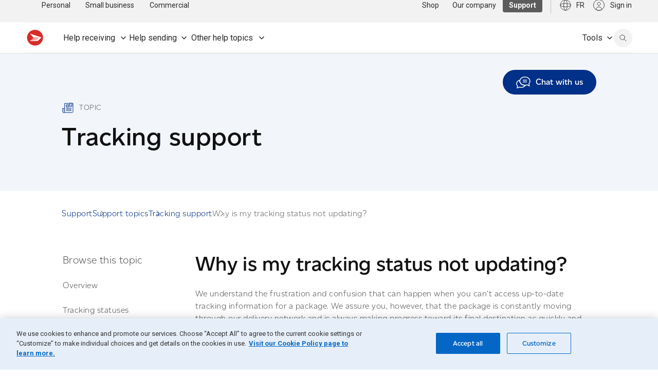

--- FILE ---
content_type: text/html; charset=UTF-8
request_url: https://origin-www.canadapost.ca/cpc/en/support/kb/tracking/tracking-status-not-updating.page?
body_size: 223403
content:
<!DOCTYPE html>
<html lang="en">
<head>
<META http-equiv="Content-Type" content="text/html; charset=UTF-8">
<title>Tracking - Why is my tracking status not updating? | Canada Post </title>
<!--grid-layout-->
<!--ls:begin[stylesheet]-->
<style type="text/css">
          
          .iw_container
          {
            max-width:1440px !important;
            margin-left: auto !important;
            margin-right: auto !important;
          }
          .iw_stretch
          {
            min-width: 100% !important;
          }
        </style>
<link href="/cpc/assets/cpc/css/foundation-config.css" type="text/css" rel="stylesheet">
<!--ls:end[stylesheet]-->
<!--ls:begin[canonical]-->
<!--ls:end[canonical]-->
<!--ls:begin[script]-->
<!--ls:end[script]-->
<!--ls:begin[meta-keywords]-->
<!--ls:end[meta-keywords]-->
<!--ls:begin[meta-description]-->
<!--ls:end[meta-description]-->
<!--ls:begin[custom-meta-data]-->
<meta name="theme-color" content="#CA261A">
<meta name="apple-mobile-web-app-status-bar-style" content="#CA261A">
<meta name="msapplication-navbutton-color" content="#CA261A">
<meta name="viewport" content="width=device-width, initial-scale=1.0">
<meta name="theme-color" content="#CA261A">
<meta name="apple-mobile-web-app-status-bar-style" content="#CA261A">
<meta name="msapplication-navbutton-color" content="#CA261A">
<meta name="viewport" content="width=device-width, initial-scale=1.0">
<!--ls:end[custom-meta-data]-->
<!--ls:begin[meta-vpath]-->
<meta name="vpath" content="">
<!--ls:end[meta-vpath]-->
<!--ls:begin[meta-page-locale-name]-->
<meta name="page-locale-name" content="">
<!--ls:end[meta-page-locale-name]-->
<!--ls:begin[favicon]-->
<link type="image/x-icon" href="/cpc/assets/cpc/img/logos/favicon.ico" rel="shortcut icon">
<!--ls:end[favicon]-->
<!--ls:begin[stylesheet]-->
<link type="text/css" href="/cpc/assets/cpc/css/foundation-config.css" rel="stylesheet" data-ocde-desktop_or_tablet_or_phone="show">
<!--ls:end[stylesheet]-->
<!--ls:begin[stylesheet]-->
<link type="text/css" href="/cpc/assets/cpc/css/lib/foundation.css" rel="stylesheet" data-ocde-desktop_or_tablet_or_phone="show">
<!--ls:end[stylesheet]-->
<!--ls:begin[stylesheet]-->
<link type="text/css" href="/cpc/assets/cpc/css/lib/normalize.css" rel="stylesheet" data-ocde-desktop_or_tablet_or_phone="show">
<!--ls:end[stylesheet]-->
<!--ls:begin[stylesheet]-->
<link type="text/css" href="/cpc/assets/cpc/css/postal-guide-overwrite.css" rel="stylesheet" data-ocde-desktop_or_tablet_or_phone="show">
<!--ls:end[stylesheet]-->
<!--ls:begin[stylesheet]-->
<link type="text/css" href="/cpc/assets/cpc/css/postal-guide.css" rel="stylesheet" data-ocde-desktop_or_tablet_or_phone="show">
<!--ls:end[stylesheet]-->
<!--ls:begin[stylesheet]-->
<link type="text/css" href="/cpc/assets/cpc/css/cpc-scp.bundle.css" rel="stylesheet" data-ocde-desktop_or_tablet_or_phone="show">
<!--ls:end[stylesheet]-->
<!--ls:begin[stylesheet]-->
<link type="text/css" href="/cpc/assets/cpc/css/cpc-scp.cwc.css" rel="stylesheet" data-ocde-desktop_or_tablet_or_phone="show">
<!--ls:end[stylesheet]-->
<!--ls:begin[script]-->
<script type="text/javascript" src="/cpc/assets/cpc/js/lib/modernizr.js" data-ocde-desktop_or_tablet_or_phone="show"></script>
<!--ls:end[script]-->
<!--ls:begin[script]--><script type="text/javascript" src="/cpc/assets/cpc/js/lib/jquery.js" data-ocde-desktop_or_tablet_or_phone="show"></script>
<!--ls:end[script]-->
<!--ls:begin[script]--><script type="text/javascript" src="/cpc/assets/cpc/js/lib/foundation.min.js" data-ocde-desktop_or_tablet_or_phone="show"></script>
<!--ls:end[script]-->
<!--ls:begin[script]--><script type="text/javascript" src="/cpc/assets/cpc/js/postal-guide-main.js" data-ocde-desktop_or_tablet_or_phone="show"></script>
<!--ls:end[script]-->
<!--ls:begin[script]--><script type="text/javascript" src="/cpc/assets/cpc/js/cpc-scp.bundle.js" data-ocde-desktop_or_tablet_or_phone="show"></script>
<!--ls:end[script]-->
<!--ls:begin[script]--><script type="text/javascript" src="/cpc/assets/cpc/js/cpc-scp.cwc.js" data-ocde-desktop_or_tablet_or_phone="show"></script>
<!--ls:end[script]-->
<!--ls:begin[head-injection]-->
<!-- search:begin[meta-keywords] -->
<meta name="language" content="" />
<meta http-equiv="content-language" content="en_CA" />
<meta name="category" content="tracking-support" />
<meta name="subcategory" content="" />
<meta name="subcategory2" content="" />
<meta name="kbcatrank" content="01" />
<meta name="kbsubcatrank" content="" />
<meta name="date.published" content="" />
<meta name="category_landing" content="tracking-support" />
<meta name="keywords" content="tracking, tracking a package, tracking status" />
<meta name="description" content="We understand the frustration and confusion that can happen when you can’t access up-to-date tracking information for a package." />
<meta name="phead" content="Tracking - Why is my tracking status not updating?" />
<meta name="pta" content="My tracking status isn’t updating" />
<meta name="adops" content="0" />
<meta name="APL1" content="common" />
<meta name="APL2" content="support" />
<meta name="APL3" content="kb" />
<meta name="APL4" content="tracking-support" />
<meta name="APL5" content="" />
<meta name="APL6" content="" />
<meta name="APL7" content="" />
<meta name="APL8" content="" />
<meta name="APL9" content="" />
<meta name="segment" content="Support" />
<meta name="segmentid" content="4" />
<meta name="segment_landing" content="/cpc/en/support.page" />
<meta name="sns" content="common" />
<meta name="cattype" content="support" />
<meta name="ptype" content="" />
<meta name="robots" content="index,follow" />
<meta property="og:description" content="We understand the frustration and confusion that can happen when you can’t access up-to-date tracking information for a package." />
<meta property="og:title" content="Tracking - Why is my tracking status not updating?" />
<meta name="toggleUrl" content="/scp/fr/soutien/bc/reperage/statut-de-suivi-non-mis-a-jour.page" />
<link rel="alternate" href="https://origin-www.canadapost.ca/scp/fr/soutien/bc/reperage/statut-de-suivi-non-mis-a-jour.page" hreflang="fr-ca" />
<link rel="alternate" href="https://origin-www.canadapost.ca/cpc/en/support/kb/tracking/tracking-status-not-updating.page" hreflang="en-ca" />
<link rel="canonical" href="https://origin-www.canadapost.ca/cpc/en/support/kb/tracking/tracking-status-not-updating.page" />
<meta name="apple-itunes-app" content="app-id=394391577" /><meta name="google-play-app" content="app-id=com.canadapost.android" /><!-- search:end[meta-keywords] -->

<meta name="sso-username" content="Unauthenticated" />
<meta name="sso-groups" content="Unauthenticated" />
<meta name="sso-token" content="" />
 <meta name="dcterms.creator" content="Canada Post"></meta><link type="text/css" href="/cpc/assets/cpc/css/cpc-support-enhancements.css" rel="stylesheet" data-tg-desktop_or_tablet_or_phone="show"><script type="text/javascript" src="/cpc/assets/cpc/js/cpc-support-enhancements.js" data-tg-desktop_or_tablet_or_phone="show"></script><script type="text/javascript" src="/cpc/assets/cpc/js/chat-common.js" data-tg-desktop_or_tablet_or_phone="show"></script> <meta name="dcterms.creator" content="Canada Post"></meta><script src="https://assets.adobedtm.com/8555ef77443acd85ab4eb6b187cf7ed7fe0f79eb/satelliteLib-f2fc6f00da802a0747b6ffed3c12e3931bfca496.js"></script><!--ls:end[head-injection]--><!--ls:begin[tracker-injection]--><!--ls:end[tracker-injection]--><!--ls:begin[script]--><!--ls:end[script]--><!--ls:begin[script]--><!--ls:end[script]--></head>
<body>
<!--ls:begin[body]--><div class="iw_viewport-wrapper"><div class="iw_section" id="sectionjokja7nq"> 
 <div class="row iw_row iw_stretch" id="rowjokja7nr"> 
  <div class="iw_columns" id="coljokja7ns"> 
   <div class="iw_component" id="iw_comp1708879889359">
     <!--ls:begin[component-1708879889359]--><style>#iw_comp1708879889359{}</style><div class="cpc-skip-nav">
<a href="#main-content" class="skip-nav"><span class="cpc-skip-nav-label"></span></a>
</div><div id="mainNav" class="cpc-nav  " data-sitemap="support" data-l2="tools"></div><script>

     ;(function(window, document) {
          const language = document.querySelector('html').getAttribute('lang');
          const text = language === 'en' ? 'Skip to Main Content' : 'Aller au Contenu Principal';
          const skipNavLabel = document.querySelector('.skip-nav');
          const events = ['click', 'keydown'];

      if (!skipNavLabel) return;
      skipNavLabel.innerHTML = text;

        events.forEach(function(event) {
          skipNavLabel.addEventListener(event, function(evt) {
            if (event === 'click' || evt.code === 'Enter' || evt.key === 'Enter') {
              skipToMainHeader(evt);
            }
          })
      });

      function skipToMainHeader(evt) {
          evt.preventDefault();
          const bodyContentHeader = document.body.querySelector('h1');
          if (bodyContentHeader) {
            bodyContentHeader.setAttribute('tabindex', '-1');
            bodyContentHeader.focus();
          }
        }
      
     })(window, document);
     
    </script><script type="text/javascript">
    var CPC = CPC || [];    
    CPC.globalNavigation = {
      "signInLabel": "",
      "searchLabel": "",
      "closeLabel": "",
      "utilityAriaRoleLabel": "",
      "logoAltText": "",
      "activePage": "support/kb/tracking/tracking-status-not-updating",
      "assetBaseUrl": "/cpc/",
      "nodes": [
      
      
        {
          "label": "PersonalBusiness",
           "visibleInSiteMap": "true",      
           "visibleInBreadCrumbs": "false",
     	   "preserveQs": "false",
         
            "link": "/cpc/en/home.page?",
            "linkCMSPage": "",
          
          "nodes": [
            
      
        {
          "label": "Personal",
          "visibleInSiteMap": "true",
           "visibleInBreadCrumbs": "true",
          
            "description": "personal",
          
            "link": "/cpc/en/home.page?",
            "linkCMSPage": "home",
          
            "preserveQs": "false",
          
        },
      
      
        {
          "label": "Business",
          "visibleInSiteMap": "true",
           "visibleInBreadCrumbs": "true",
          
            "description": "business",
          
            "link": "/cpc/en/small-business.page?",
            "linkCMSPage": "small-business",
          
            "preserveQs": "false",
          
        },
      
      
        {
          "label": "Our company",
          "visibleInSiteMap": "true",
           "visibleInBreadCrumbs": "true",
          
            "description": "Our company",
          
            "link": "/cpc/en/our-company.page?",
            "linkCMSPage": "our-company",
          
            "preserveQs": "false",
          
        },
      
      
        {
          "label": "Shop",
          "visibleInSiteMap": "true",
           "visibleInBreadCrumbs": "true",
          
            "description": "store",
          
            "link": "/store-boutique/en/home",
          
            "preserveQs": "false",
          
        },
      
      
        {
          "label": "Tools",
          "visibleInSiteMap": "true",
           "visibleInBreadCrumbs": "true",
          
            "link": "/cpc/en/tools.page?",
            "linkCMSPage": "tools",
          
            "preserveQs": "false",
          
        },
      
          ]
        },
      
      
        {
          "label": "Personal",
           "visibleInSiteMap": "true",      
           "visibleInBreadCrumbs": "true",
     	   "preserveQs": "false",
         
            "description": "Learn about mailing services for individuals.",
          
            "link": "/cpc/en/home.page?",
            "linkCMSPage": "home",
          
            "preserveQs": "false",
          
          "nodes": [
            
      
        {
          "label": "Sending",
           "visibleInSiteMap": "true",      
           "visibleInBreadCrumbs": "true",
     	   "preserveQs": "false",
         
           "queryString": "Sending overview",
         
            "description": "View postage rates and shipping services for mail and packages.",
          
            "link": "/cpc/en/personal/sending.page?",
            "linkCMSPage": "personal/sending",
          
            "preserveQs": "false",
          
          "nodes": [
            
      
        {
          "label": "Get stamp prices",
          "visibleInSiteMap": "true",
           "visibleInBreadCrumbs": "true",
          
            "description": "Postage rates by envelope weight and destination",
          
            "link": "/cpc/en/personal/stamp-prices.page",
          
            "preserveQs": "false",
          
        },
      
      
        {
          "label": "Get postage rates",
          "visibleInSiteMap": "true",
           "visibleInBreadCrumbs": "true",
          
            "description": "Mailing rates for letters and packages",
          
            "link": "/cpc/en/tools/find-a-rate.page?",
            "linkCMSPage": "tools/find-a-rate",
          
            "preserveQs": "false",
          
        },
      
      
        {
          "label": "Create a shipping label",
          "visibleInSiteMap": "true",
           "visibleInBreadCrumbs": "true",
          
            "description": "Prepare and download a printable shipping label",
          
            "link": "/cpc/en/personal/create-shipping-label.page",
          
            "preserveQs": "false",
          
        },
      
      
        {
          "label": "Send within Canada",
          "visibleInSiteMap": "true",
           "visibleInBreadCrumbs": "true",
          
            "description": "Available services, rates and Registered Mail",
          
            "link": "/cpc/en/personal/send-within-canada.page?",
            "linkCMSPage": "personal/send-within-canada",
          
            "preserveQs": "false",
          
        },
      
      
        {
          "label": "Send internationally",
          "visibleInSiteMap": "true",
           "visibleInBreadCrumbs": "true",
          
            "description": "Rates and services, forms, duties and Registered Mail",
          
            "link": "/cpc/en/personal/send-internationally.page?",
            "linkCMSPage": "personal/send-internationally",
          
            "preserveQs": "false",
          
        },
      
      
        {
          "label": "Buy stamps and packaging",
          "visibleInSiteMap": "true",
           "visibleInBreadCrumbs": "true",
          
            "description": "Flat rate boxes, postage stamps and prepaid products",
          
            "link": "/cpc/en/personal/stamps-and-packaging.page?",
            "linkCMSPage": "personal/stamps-and-packaging",
          
            "preserveQs": "false",
          
        },
      
      
        {
          "label": "Return a purchase",
          "visibleInSiteMap": "true",
           "visibleInBreadCrumbs": "true",
          
            "description": "Convenient and easy return options",
          
            "link": "/cpc/en/personal/return-purchase.page",
          
            "preserveQs": "false",
          
        },
      
      
        {
          "label": "Check sending guidelines ",
          "visibleInSiteMap": "true",
           "visibleInBreadCrumbs": "true",
          
            "description": "Requirements and restrictions by destination ",
          
            "link": "/cpc/en/personal/sending-guidelines.page?",
            "linkCMSPage": "personal/sending-guidelines",
          
            "preserveQs": "false",
          
        },
      
          ]
        },
      
      
        {
          "label": "Receiving",
           "visibleInSiteMap": "true",      
           "visibleInBreadCrumbs": "true",
     	   "preserveQs": "false",
         
           "queryString": "Receiving overview",
         
            "description": "Learn about the different ways to receive your mail and packages.",
          
            "link": "/cpc/en/personal/receiving.page?",
            "linkCMSPage": "personal/receiving",
          
            "preserveQs": "false",
          
          "nodes": [
            
      
        {
          "label": "Track your delivery ",
          "visibleInSiteMap": "true",
           "visibleInBreadCrumbs": "true",
          
            "description": "Get an item’s status and sign up for delivery notifications",
          
            "link": "/track-reperage/en#/home",
          
            "preserveQs": "false",
          
        },
      
      
        {
          "label": "Forward your mail",
          "visibleInSiteMap": "true",
           "visibleInBreadCrumbs": "true",
          
            "description": "Redirect your mail to a new address",
          
            "link": "/cpc/en/personal/mail-forwarding.page",
          
            "preserveQs": "false",
          
        },
      
      
        {
          "label": "Get updates on incoming mail ",
          "visibleInSiteMap": "true",
           "visibleInBreadCrumbs": "true",
          
            "description": "Use MyMail to get notified about your mail before it arrives ",
          
            "link": "/cpc/en/personal/mymail.page",
          
            "preserveQs": "false",
          
        },
      
      
        {
          "label": "Manage your mail and packages ",
          "visibleInSiteMap": "true",
           "visibleInBreadCrumbs": "true",
          
            "description": "Mail holds, automatic tracking and moving to a new home ",
          
            "link": "/cpc/en/personal/manage-mail.page?",
            "linkCMSPage": "personal/manage-mail",
          
            "preserveQs": "false",
          
        },
      
      
        {
          "label": "Pick up purchases at post office ",
          "visibleInSiteMap": "true",
           "visibleInBreadCrumbs": "true",
          
            "description": "Use FlexDelivery to get packages delivered to the post office",
          
            "link": "/cpc/en/personal/flexdelivery.page",
          
            "preserveQs": "false",
          
        },
      
      
        {
          "label": "Mailboxes and lockers",
          "visibleInSiteMap": "true",
           "visibleInBreadCrumbs": "true",
          
            "description": "Community mailboxes, parcel lockers and post office boxes",
          
            "link": "/cpc/en/personal/mailboxes-and-lockers.page?",
            "linkCMSPage": "personal/mailboxes-and-lockers",
          
            "preserveQs": "false",
          
        },
      
      
        {
          "label": "Rent a post office box",
          "visibleInSiteMap": "true",
           "visibleInBreadCrumbs": "true",
          
            "description": "An extra address to securely receive mail and packages",
          
            "link": "/cpc/en/personal/rent-post-office-box.page",
          
            "preserveQs": "false",
          
        },
      
          ]
        },
      
      
        {
          "label": "Money services",
           "visibleInSiteMap": "true",      
           "visibleInBreadCrumbs": "true",
     	   "preserveQs": "false",
         
           "queryString": "Money services overview",
         
            "description": "Learn about money services available at the post office.",
          
            "link": "/cpc/en/personal/money-services.page?",
            "linkCMSPage": "personal/money-services",
          
            "preserveQs": "false",
          
          "nodes": [
            
      
        {
          "label": "Canada Post MyMoney Account",
          "visibleInSiteMap": "true",
           "visibleInBreadCrumbs": "true",
          
            "description": "Delivered with KOHO to help you make the most of your money",
          
            "link": "/cpc/en/personal/canada-post-mymoney-account.page",
          
            "preserveQs": "false",
          
        },
      
      
        {
          "label": "Money transfers",
          "visibleInSiteMap": "true",
           "visibleInBreadCrumbs": "true",
          
            "description": "Use MoneyGram to send and receive money",
          
            "link": "/cpc/en/personal/international-money-transfers.page",
          
            "preserveQs": "false",
          
        },
      
      
        {
          "label": "Money orders",
          "visibleInSiteMap": "true",
           "visibleInBreadCrumbs": "true",
          
            "description": "A safe and prepaid alternative to cash, cheques and e-transfers",
          
            "link": "/cpc/en/personal/postal-money-orders.page",
          
            "preserveQs": "false",
          
        },
      
      
        {
          "label": "Prepaid cards and services",
          "visibleInSiteMap": "true",
           "visibleInBreadCrumbs": "true",
          
            "description": "No credit history or banking information required",
          
            "link": "/cpc/en/personal/prepaid-cards.page?",
            "linkCMSPage": "personal/prepaid-cards",
          
            "preserveQs": "false",
          
        },
      
          ]
        },
      
      
        {
          "label": "Stamps and coins",
           "visibleInSiteMap": "true",      
           "visibleInBreadCrumbs": "true",
     	   "preserveQs": "false",
         
           "queryString": "Collectible stamps and coins overview",
         
            "description": "Learn about collectible stamps and access pictorial cancels.",
          
            "link": "/cpc/en/personal/collectibles.page?",
            "linkCMSPage": "personal/collectibles",
          
            "preserveQs": "false",
          
          "nodes": [
            
      
        {
          "label": "Shop latest stamps ",
          "visibleInSiteMap": "true",
           "visibleInBreadCrumbs": "true",
          
            "description": "Collectible stamps, albums, packs, supplies and more ",
          
            "link": "https://store.canadapost-postescanada.ca/store-boutique/en/5/c/postage-stamps?sortBy=createDate+desc",
          
            "target": "_blank",
          
            "preserveQs": "false",
          
        },
      
      
        {
          "label": "Shop latest coins",
          "visibleInSiteMap": "true",
           "visibleInBreadCrumbs": "true",
          
            "description": "Collectible coins from the Royal Canadian Mint",
          
            "link": "https://store.canadapost-postescanada.ca/store-boutique/en/16/c/coins-and-collectables?sortBy=createDate+desc",
          
            "target": "_blank",
          
            "preserveQs": "false",
          
        },
      
      
        {
          "label": "Canadian stamp stories",
          "visibleInSiteMap": "true",
           "visibleInBreadCrumbs": "true",
          
            "description": "Dive into the stories behind our stamps",
          
            "link": "/cpc/en/personal/collectibles/stamp-stories.page?",
            "linkCMSPage": "personal/collectibles/stamp-stories",
          
            "preserveQs": "false",
          
        },
      
      
        {
          "label": "Suggest a stamp",
          "visibleInSiteMap": "true",
           "visibleInBreadCrumbs": "true",
          
            "description": "Send us your idea for a new Canadian stamp theme",
          
            "link": "/cpc/en/personal/suggest-stamp.page",
          
            "preserveQs": "false",
          
        },
      
      
        {
          "label": "Pictorial cancels",
          "visibleInSiteMap": "true",
           "visibleInBreadCrumbs": "true",
          
            "description": "Browse available cancels and find out where to find them",
          
            "link": "/cpc/en/personal/pictorial-cancels.page",
          
            "preserveQs": "false",
          
        },
      
      
        {
          "label": "Sign up for stamp news",
          "visibleInSiteMap": "true",
           "visibleInBreadCrumbs": "true",
          
            "description": "Get Details, your source for the latest stamp news and releases",
          
            "link": "/cpc/en/personal/details-magazine-collections-catalogue.page",
          
            "preserveQs": "false",
          
        },
      
          ]
        },
      
          ]
        },
      
      
        {
          "label": "Small business",
           "visibleInSiteMap": "true",      
           "visibleInBreadCrumbs": "true",
     	   "preserveQs": "false",
         
            "link": "/cpc/en/small-business.page?",
            "linkCMSPage": "small-business",
          
            "preserveQs": "false",
          
          "nodes": [
            
      
        {
          "label": "Shipping",
           "visibleInSiteMap": "true",      
           "visibleInBreadCrumbs": "false",
     	   "preserveQs": "true",
         
           "queryString": "Shipping overview",
         
            "description": "Learn about services and rates for Canadian and international shipping.",
          
            "link": "/cpc/en/home.page?",
            "linkCMSPage": "",
          
          "nodes": [
            
      
        {
          "label": "Ship in Canada",
          "visibleInSiteMap": "true",
           "visibleInBreadCrumbs": "true",
          
            "description": "Services, rates, tools, guidelines and pickups",
          
            "link": "/cpc/en/small-business/ship-in-canada.page?",
            "linkCMSPage": "small-business/ship-in-canada",
          
            "preserveQs": "false",
          
        },
      
      
        {
          "label": "Ship internationally",
          "visibleInSiteMap": "true",
           "visibleInBreadCrumbs": "true",
          
            "description": "Services, rates, tools, duties and taxes, guidelines and pickups",
          
            "link": "/cpc/en/small-business/ship-internationally.page?",
            "linkCMSPage": "small-business/ship-internationally",
          
            "preserveQs": "false",
          
        },
      
      
        {
          "label": "Prepare a shipment online",
          "visibleInSiteMap": "true",
           "visibleInBreadCrumbs": "true",
          
            "description": "Use Snap Ship to compare rates, print labels and book pickups",
          
            "link": "/cpc/en/small-business/snap-ship.page",
          
            "preserveQs": "false",
          
        },
      
      
        {
          "label": "Explore shipping solutions",
          "visibleInSiteMap": "true",
           "visibleInBreadCrumbs": "true",
          
            "description": "Tracking, pickup services, shipping tools and more",
          
            "link": "/cpc/en/small-business/shipping-solutions.page?",
            "linkCMSPage": "small-business/shipping-solutions",
          
            "preserveQs": "false",
          
        },
      
      
        {
          "label": "Create a return policy ",
          "visibleInSiteMap": "true",
           "visibleInBreadCrumbs": "true",
          
            "description": "Use our free online tool to set up a return policy in minutes ",
          
            "link": "/cpc/en/small-business/create-return-policy.page?",
            "linkCMSPage": "small-business/create-return-policy",
          
            "preserveQs": "false",
          
        },
      
      
        {
          "label": "Get shipping discounts",
          "visibleInSiteMap": "true",
           "visibleInBreadCrumbs": "true",
          
            "description": "Access exclusive small business discounts and start saving now",
          
            "link": "/cpc/en/small-business/shipping-discounts.page?",
            "linkCMSPage": "small-business/shipping-discounts",
          
            "preserveQs": "false",
          
        },
      
      
        {
          "label": "Resources and articles",
          "visibleInSiteMap": "true",
           "visibleInBreadCrumbs": "true",
          
            "description": "Read our blog for the latest reports and expert insights",
          
            "link": "/blogs/business/category/shipping/",
          
            "target": "_blank",
          
            "preserveQs": "false",
          
        },
      
          ]
        },
      
      
        {
          "label": "Returns",
           "visibleInSiteMap": "true",      
           "visibleInBreadCrumbs": "false",
     	   "preserveQs": "false",
         
            "link": "/cpc/en/home.page?",
            "linkCMSPage": "",
          
          "nodes": [
            
      
        {
          "label": "Returns solutions",
          "visibleInSiteMap": "true",
           "visibleInBreadCrumbs": "true",
          
            "description": "Simplify returns for your small business with flexible options",
          
            "link": "/cpc/en/small-business/returns-solutions.page?",
            "linkCMSPage": "small-business/returns-solutions",
          
            "preserveQs": "false",
          
        },
      
      
        {
          "label": "Box-free label-free returns ",
          "visibleInSiteMap": "true",
           "visibleInBreadCrumbs": "true",
          
            "description": "Stand out by giving customers the easiest returns experience",
          
            "link": "/cpc/en/small-business/box-free-label-free-returns.page?",
            "linkCMSPage": "small-business/box-free-label-free-returns",
          
            "preserveQs": "false",
          
        },
      
      
        {
          "label": "Create a return policy",
          "visibleInSiteMap": "true",
           "visibleInBreadCrumbs": "true",
          
            "description": "Use our free online tool to set up a return policy in minutes",
          
            "link": "/cpc/en/small-business/create-return-policy.page?",
            "linkCMSPage": "small-business/create-return-policy",
          
            "preserveQs": "false",
          
        },
      
          ]
        },
      
      
        {
          "label": "Sell online",
           "visibleInSiteMap": "true",      
           "visibleInBreadCrumbs": "false",
     	   "preserveQs": "false",
         
           "queryString": "Small business overview",
         
            "description": "Find partners to help you reach your ecommerce goals",
          
            "link": "/cpc/en/home.page?",
            "linkCMSPage": "",
          
          "nodes": [
            
      
        {
          "label": "Start an online store",
          "visibleInSiteMap": "true",
           "visibleInBreadCrumbs": "true",
          
            "description": "Find partners to help you reach your ecommerce goals",
          
            "link": "/cpc/en/small-business/start-selling-online.page?",
            "linkCMSPage": "small-business/start-selling-online",
          
            "preserveQs": "false",
          
        },
      
      
        {
          "label": "Resources and articles",
          "visibleInSiteMap": "true",
           "visibleInBreadCrumbs": "true",
          
            "description": "Read our blog for the latest reports and expert insights",
          
            "link": "/blogs/business/category/ecommerce/",
          
            "target": "_blank",
          
            "preserveQs": "false",
          
        },
      
          ]
        },
      
      
        {
          "label": "Marketing",
           "visibleInSiteMap": "true",      
           "visibleInBreadCrumbs": "false",
     	   "preserveQs": "false",
         
            "link": "/cpc/en/home.page?",
            "linkCMSPage": "",
          
          "nodes": [
            
      
        {
          "label": "Get started with direct mail ",
          "visibleInSiteMap": "true",
           "visibleInBreadCrumbs": "true",
          
            "description": "Snap Admail, Precision Targeter, and partners",
          
            "link": "/cpc/en/small-business/get-started-with-direct-mail.page?",
            "linkCMSPage": "small-business/get-started-with-direct-mail",
          
            "preserveQs": "false",
          
        },
      
      
        {
          "label": "Create and launch a campaign",
          "visibleInSiteMap": "true",
           "visibleInBreadCrumbs": "true",
          
            "description": "Reach customers at home and online with Snap Admail",
          
            "link": "/sam/",
          
            "preserveQs": "false",
          
        },
      
      
        {
          "label": "Save on direct mail",
          "visibleInSiteMap": "true",
           "visibleInBreadCrumbs": "true",
          
            "description": "Learn more about direct mail discounts for small businesses",
          
            "link": "/cpc/en/small-business/direct-mail-savings.page?",
            "linkCMSPage": "small-business/direct-mail-savings",
          
            "preserveQs": "false",
          
        },
      
      
        {
          "label": "Work with a partner",
          "visibleInSiteMap": "true",
           "visibleInBreadCrumbs": "true",
          
            "description": "Find a marketing partner for your next direct mail campaign",
          
            "link": "/cpc/en/tools/marketing/find-a-partner.page?",
            "linkCMSPage": "tools/marketing/find-a-partner",
          
            "preserveQs": "false",
          
        },
      
      
        {
          "label": "Resources and articles",
          "visibleInSiteMap": "true",
           "visibleInBreadCrumbs": "true",
          
            "description": "Read our blog for the latest reports and expert insights",
          
            "link": "/blogs/business/category/marketing/",
          
            "target": "_blank",
          
            "preserveQs": "false",
          
        },
      
          ]
        },
      
      
        {
          "label": "Postal services",
           "visibleInSiteMap": "true",      
           "visibleInBreadCrumbs": "false",
     	   "preserveQs": "false",
         
            "link": "/cpc/en/home.page?",
            "linkCMSPage": "",
          
          "nodes": [
            
      
        {
          "label": "Mailing services",
          "visibleInSiteMap": "true",
           "visibleInBreadCrumbs": "true",
          
            "description": "Mail holds, mail forwarding, Registered Mail and more",
          
            "link": "/cpc/en/small-business/mailing-services.page?",
            "linkCMSPage": "small-business/mailing-services",
          
            "preserveQs": "false",
          
        },
      
      
        {
          "label": "Rent a post office box",
          "visibleInSiteMap": "true",
           "visibleInBreadCrumbs": "true",
          
            "description": "A secure location to receive mail and use as a business address",
          
            "link": "/cpc/en/small-business/rent-post-office-box.page?",
            "linkCMSPage": "small-business/rent-post-office-box",
          
            "preserveQs": "false",
          
        },
      
      
        {
          "label": "Bulk, prepaid and digital services",
          "visibleInSiteMap": "true",
           "visibleInBreadCrumbs": "true",
          
            "description": "Prepaid reply mail, business letter discounts and Connect",
          
            "link": "/cpc/en/small-business/bulk-prepaid-digital.page?",
            "linkCMSPage": "small-business/bulk-prepaid-digital",
          
            "preserveQs": "false",
          
        },
      
      
        {
          "label": "Buy stamps and rent meters",
          "visibleInSiteMap": "true",
           "visibleInBreadCrumbs": "true",
          
            "description": "Save with meter rentals, indicia printing and bulk stamps",
          
            "link": "/cpc/en/small-business/buy-stamps-rent-meters.page?",
            "linkCMSPage": "small-business/buy-stamps-rent-meters",
          
            "preserveQs": "false",
          
        },
      
      
        {
          "label": "Shop for supplies",
          "visibleInSiteMap": "true",
           "visibleInBreadCrumbs": "true",
          
            "description": "Order small business mailing and shipping essentials online",
          
            "link": "/store-boutique/en/1/c/mailing-and-shipping",
          
            "preserveQs": "false",
          
        },
      
          ]
        },
      
          ]
        },
      
      
        {
          "label": "Commercial",
           "visibleInSiteMap": "true",      
           "visibleInBreadCrumbs": "true",
     	   "preserveQs": "false",
         
            "link": "/cpc/en/commercial.page?",
            "linkCMSPage": "commercial",
          
            "preserveQs": "false",
          
          "nodes": [
            
      
        {
          "label": "Shipping",
           "visibleInSiteMap": "true",      
           "visibleInBreadCrumbs": "false",
     	   "preserveQs": "false",
         
           "queryString": "Shipping overview",
         
            "description": "Learn about services and rates for Canadian and international shipping.",
          
            "link": "/cpc/en/home.page?",
            "linkCMSPage": "",
          
          "nodes": [
            
      
        {
          "label": "Ship in Canada",
          "visibleInSiteMap": "true",
           "visibleInBreadCrumbs": "true",
          
            "description": "Services, rates, tools, guidelines and pickups",
          
            "link": "/cpc/en/commercial/ship-in-canada.page?",
            "linkCMSPage": "commercial/ship-in-canada",
          
            "preserveQs": "false",
          
        },
      
      
        {
          "label": "Ship internationally",
          "visibleInSiteMap": "true",
           "visibleInBreadCrumbs": "true",
          
            "description": "Services, rates, tools, duties, guidelines and pickups",
          
            "link": "/cpc/en/commercial/ship-internationally.page?",
            "linkCMSPage": "commercial/ship-internationally",
          
            "preserveQs": "false",
          
        },
      
      
        {
          "label": "Create and manage shipments ",
          "visibleInSiteMap": "true",
           "visibleInBreadCrumbs": "true",
          
            "description": "Shipping tools, shipment redirection and returns",
          
            "link": "/cpc/en/commercial/manage-shipments.page?",
            "linkCMSPage": "commercial/manage-shipments",
          
            "preserveQs": "false",
          
        },
      
      
        {
          "label": "Pickup, deposit and delivery",
          "visibleInSiteMap": "true",
           "visibleInBreadCrumbs": "true",
          
            "description": "Pickup services, deposit locations, Deliver to Post office",
          
            "link": "/cpc/en/commercial/pickup-deposit-delivery.page?",
            "linkCMSPage": "commercial/pickup-deposit-delivery",
          
            "preserveQs": "false",
          
        },
      
      
        {
          "label": "Service and system alerts",
          "visibleInSiteMap": "true",
           "visibleInBreadCrumbs": "true",
          
            "description": "Current and historical alerts for delivery, online tools and APIs",
          
            "link": "/cpc/en/commercial/service-and-systems-alerts.page?",
            "linkCMSPage": "commercial/service-and-systems-alerts",
          
            "preserveQs": "false",
          
        },
      
      
        {
          "label": "Resources and articles",
          "visibleInSiteMap": "true",
           "visibleInBreadCrumbs": "true",
          
            "description": "Read our blog for the latest reports and expert insights",
          
            "link": "/blogs/business/category/shipping/",
          
            "target": "_blank",
          
            "preserveQs": "false",
          
        },
      
          ]
        },
      
      
        {
          "label": "Returns",
           "visibleInSiteMap": "true",      
           "visibleInBreadCrumbs": "true",
     	   "preserveQs": "false",
         
            "link": "/cpc/en/home.page?",
            "linkCMSPage": "",
          
          "nodes": [
            
      
        {
          "label": "Returns solutions",
          "visibleInSiteMap": "true",
           "visibleInBreadCrumbs": "true",
          
            "description": "Simplify ecommerce returns with our flexible, scalable return label options ",
          
            "link": "/cpc/en/commercial/simplify-returns.page?",
            "linkCMSPage": "commercial/simplify-returns",
          
            "preserveQs": "false",
          
        },
      
      
        {
          "label": "Box-free label-free returns",
          "visibleInSiteMap": "true",
           "visibleInBreadCrumbs": "true",
          
            "description": "Gain a competitive advantage with the easiest returns experience possible",
          
            "link": "/cpc/en/commercial/box-free-label-free-returns.page?",
            "linkCMSPage": "commercial/box-free-label-free-returns",
          
            "preserveQs": "false",
          
        },
      
      
        {
          "label": "Returns integration",
          "visibleInSiteMap": "true",
           "visibleInBreadCrumbs": "true",
          
            "description": "APIs and technical solutions to create, manage and integrate your return policies",
          
            "link": "/cpc/en/commercial/returns-integration.page?",
            "linkCMSPage": "commercial/returns-integration",
          
            "preserveQs": "false",
          
        },
      
      
        {
          "label": "Returns features",
          "visibleInSiteMap": "true",
           "visibleInBreadCrumbs": "true",
          
            "description": "Enhance your returns strategy with these features.",
          
            "link": "/cpc/en/commercial/enhance-your-returns-strategy.page?",
            "linkCMSPage": "commercial/enhance-your-returns-strategy",
          
            "preserveQs": "false",
          
        },
      
          ]
        },
      
      
        {
          "label": "Marketing",
           "visibleInSiteMap": "true",      
           "visibleInBreadCrumbs": "false",
     	   "preserveQs": "false",
         
           "queryString": "Marketing overview",
         
            "description": "Learn about direct mail campaigns and renting address data.",
          
            "link": "/cpc/en/home.page?",
            "linkCMSPage": "",
          
          "nodes": [
            
      
        {
          "label": "Direct mail solutions",
          "visibleInSiteMap": "true",
           "visibleInBreadCrumbs": "true",
          
            "description": "Explore our three Smartmail Marketing™ solutions",
          
            "link": "/cpc/en/commercial/direct-mail.page",
          
            "preserveQs": "false",
          
        },
      
      
        {
          "label": "Data solutions",
          "visibleInSiteMap": "true",
           "visibleInBreadCrumbs": "true",
          
            "description": "Optimize direct mail campaigns with our data tools",
          
            "link": "/cpc/en/commercial/data-solutions.page",
          
            "preserveQs": "false",
          
        },
      
      
        {
          "label": "Precision Targeter",
          "visibleInSiteMap": "true",
           "visibleInBreadCrumbs": "true",
          
            "description": "Enhance campaign targeting with our free data tool",
          
            "link": "/cpc/en/commercial/precision-targeter.page",
          
            "preserveQs": "false",
          
        },
      
      
        {
          "label": "Resources and articles",
          "visibleInSiteMap": "true",
           "visibleInBreadCrumbs": "true",
          
            "description": "Marketing support, insights and help getting started",
          
            "link": "/cpc/en/commercial/marketing-resources.page?",
            "linkCMSPage": "commercial/marketing-resources",
          
            "preserveQs": "false",
          
        },
      
          ]
        },
      
      
        {
          "label": "Ecommerce",
           "visibleInSiteMap": "true",      
           "visibleInBreadCrumbs": "false",
     	   "preserveQs": "false",
         
           "queryString": " E-commerce overview",
         
            "description": "Learn about services to support your online business for customers.",
          
            "link": "/cpc/en/home.page?",
            "linkCMSPage": "",
          
          "nodes": [
            
      
        {
          "label": "Checkout and tracking",
          "visibleInSiteMap": "true",
           "visibleInBreadCrumbs": "true",
          
            "description": "Add front-end enhancements to your online store",
          
            "link": "/cpc/en/commercial/checkout-and-tracking.page?",
            "linkCMSPage": "commercial/checkout-and-tracking",
          
            "preserveQs": "false",
          
        },
      
      
        {
          "label": "Shipping and delivery",
          "visibleInSiteMap": "true",
           "visibleInBreadCrumbs": "true",
          
            "description": "Pickups, returns, ship from a store, and deliver to a post office ",
          
            "link": "/cpc/en/commercial/shipping-and-delivery.page?",
            "linkCMSPage": "commercial/shipping-and-delivery",
          
            "preserveQs": "false",
          
        },
      
      
        {
          "label": "Integrate with our APIs",
          "visibleInSiteMap": "true",
           "visibleInBreadCrumbs": "true",
          
            "description": "Connect your website or application to our web services",
          
            "link": "/cpc/en/commercial/integrate-apis.page",
          
            "preserveQs": "false",
          
        },
      
      
        {
          "label": "Resources and articles",
          "visibleInSiteMap": "true",
           "visibleInBreadCrumbs": "true",
          
            "description": "Read our blog for the latest reports and expert insights",
          
            "link": "/blogs/business/category/ecommerce/",
          
            "target": "_blank",
          
            "preserveQs": "false",
          
        },
      
          ]
        },
      
      
        {
          "label": "Identity services",
           "visibleInSiteMap": "true",      
           "visibleInBreadCrumbs": "false",
     	   "preserveQs": "false",
         
            "link": "/cpc/en/home.page?",
            "linkCMSPage": "",
          
          "nodes": [
            
      
        {
          "label": "Share confidential files",
          "visibleInSiteMap": "true",
           "visibleInBreadCrumbs": "true",
          
            "description": "Use identity+ Connect for encrypted conversations and file sharing",
          
            "link": "/cpc/en/commercial/share-confidential-files.page?",
            "linkCMSPage": "commercial/share-confidential-files",
          
            "preserveQs": "false",
          
        },
      
      
        {
          "label": "Verify customer identity",
          "visibleInSiteMap": "true",
           "visibleInBreadCrumbs": "true",
          
            "description": "Protect your organization by verifying customers' identity online or in person",
          
            "link": "/cpc/en/commercial/identity-plus.page?",
            "linkCMSPage": "commercial/identity-plus",
          
            "preserveQs": "false",
          
        },
      
          ]
        },
      
      
        {
          "label": "Postal services",
           "visibleInSiteMap": "true",      
           "visibleInBreadCrumbs": "false",
     	   "preserveQs": "false",
         
            "link": "/cpc/en/home.page?",
            "linkCMSPage": "",
          
          "nodes": [
            
      
        {
          "label": "Mailing services",
          "visibleInSiteMap": "true",
           "visibleInBreadCrumbs": "true",
          
            "description": "Manage your business mailings and access volume discounts",
          
            "link": "/cpc/en/commercial/mailing-services.page?",
            "linkCMSPage": "commercial/mailing-services",
          
            "preserveQs": "false",
          
        },
      
      
        {
          "label": "Manage billing and invoices",
          "visibleInSiteMap": "true",
           "visibleInBreadCrumbs": "true",
          
            "description": "Manage your invoicing, payment and account settings",
          
            "link": "/cpc/en/commercial/manage-billing-invoices.page?",
            "linkCMSPage": "commercial/manage-billing-invoices",
          
            "preserveQs": "false",
          
        },
      
      
        {
          "label": "Buy stamps and rent meters",
          "visibleInSiteMap": "true",
           "visibleInBreadCrumbs": "true",
          
            "description": "Save with meter rentals, indicia printing and bulk stamps",
          
            "link": "/cpc/en/commercial/buy-stamps-rent-meters.page?",
            "linkCMSPage": "commercial/buy-stamps-rent-meters",
          
            "preserveQs": "false",
          
        },
      
      
        {
          "label": "Shop for supplies",
          "visibleInSiteMap": "true",
           "visibleInBreadCrumbs": "true",
          
            "description": "Order mailing and packaging products online",
          
            "link": "https://store.canadapost-postescanada.ca/store-boutique/en/1/c/mailing-and-shipping",
          
            "preserveQs": "false",
          
        },
      
          ]
        },
      
          ]
        },
      
      
        {
          "label": "Our company",
           "visibleInSiteMap": "true",      
           "visibleInBreadCrumbs": "true",
     	   "preserveQs": "false",
         
            "link": "/cpc/en/our-company.page?",
            "linkCMSPage": "our-company",
          
            "preserveQs": "false",
          
          "nodes": [
            
      
        {
          "label": "About us",
           "visibleInSiteMap": "true",      
           "visibleInBreadCrumbs": "true",
     	   "preserveQs": "false",
         
            "description": "Learn about our management team and corporate initiatives",
          
            "link": "/cpc/en/our-company/about-us.page?",
            "linkCMSPage": "our-company/about-us",
          
            "preserveQs": "false",
          
          "nodes": [
            
      
        {
          "label": "What we stand for",
          "visibleInSiteMap": "true",
           "visibleInBreadCrumbs": "true",
          
            "description": "Discover what drives us as an organization",
          
            "link": "/cpc/en/our-company/about-us.page?",
            "linkCMSPage": "our-company/about-us",
          
            "preserveQs": "false",
          
        },
      
      
        {
          "label": "Leadership and governance",
          "visibleInSiteMap": "true",
           "visibleInBreadCrumbs": "true",
          
            "description": "Meet the teams that guide our business",
          
            "link": "/cpc/en/our-company/leadership-and-governance.page?",
            "linkCMSPage": "our-company/leadership-and-governance",
          
            "preserveQs": "false",
          
        },
      
      
        {
          "label": "Legislation and regulation",
          "visibleInSiteMap": "true",
           "visibleInBreadCrumbs": "true",
          
            "description": "Learn more about The Canada Post Corporation Act",
          
            "link": "/cpc/en/our-company/legislation-and-regulation.page?",
            "linkCMSPage": "our-company/legislation-and-regulation",
          
            "preserveQs": "false",
          
        },
      
      
        {
          "label": "Financial and sustainability reports",
          "visibleInSiteMap": "true",
           "visibleInBreadCrumbs": "true",
          
            "description": "Access and download financial and ESG reports",
          
            "link": "/cpc/en/our-company/financial-and-sustainability-reports.page?",
            "linkCMSPage": "our-company/financial-and-sustainability-reports",
          
            "preserveQs": "false",
          
        },
      
          ]
        },
      
      
        {
          "label": "Our values in action",
           "visibleInSiteMap": "true",      
           "visibleInBreadCrumbs": "true",
     	   "preserveQs": "false",
         
            "link": "/cpc/en/home.page?",
            "linkCMSPage": "",
          
          "nodes": [
            
      
        {
          "label": "Corporate sustainability ",
          "visibleInSiteMap": "true",
           "visibleInBreadCrumbs": "true",
          
            "description": "Our social and environmental leadership initiatives",
          
            "link": "/cpc/en/our-company/corporate-sustainability.page",
          
            "preserveQs": "false",
          
        },
      
      
        {
          "label": "Sustainable Delivery",
          "visibleInSiteMap": "true",
           "visibleInBreadCrumbs": "true",
          
            "description": "Canada Post is committed to a low-carbon future",
          
            "link": "/cpc/en/our-company/corporate-sustainability/carbon-neutral-shipping.page?",
            "linkCMSPage": "our-company/corporate-sustainability/carbon-neutral-shipping",
          
            "preserveQs": "false",
          
        },
      
      
        {
          "label": "Environmental responsibility ",
          "visibleInSiteMap": "true",
           "visibleInBreadCrumbs": "true",
          
            "description": "The steps we’re taking to prioritize sustainable delivery",
          
            "link": "/cpc/en/our-company/environmental-responsibility.page",
          
            "preserveQs": "false",
          
        },
      
      
        {
          "label": "Equity, diversity and inclusion",
          "visibleInSiteMap": "true",
           "visibleInBreadCrumbs": "true",
          
            "description": "How we attract, develop and retain people who reflect Canada's diversity",
          
            "link": "/cpc/en/our-company/equity-diversity-inclusion.page",
          
            "preserveQs": "false",
          
        },
      
      
        {
          "label": "Indigenous and northern reconciliation ",
          "visibleInSiteMap": "true",
           "visibleInBreadCrumbs": "true",
          
            "description": "Our Indigenous and Northern reconciliation strategy ",
          
            "link": "/cpc/en/our-company/indigenous-reconciliation.page",
          
            "preserveQs": "false",
          
        },
      
      
        {
          "label": "Transparency and trust",
          "visibleInSiteMap": "true",
           "visibleInBreadCrumbs": "true",
          
            "description": "How we manage and protect your information",
          
            "link": "/cpc/en/our-company/transparency-and-trust.page?",
            "linkCMSPage": "our-company/transparency-and-trust",
          
            "preserveQs": "false",
          
        },
      
      
        {
          "label": "Accessibility",
          "visibleInSiteMap": "true",
           "visibleInBreadCrumbs": "true",
          
            "description": "How we’re making sure we’re accessible to all Canadians ",
          
            "link": "/cpc/en/our-company/accessibility.page?",
            "linkCMSPage": "our-company/accessibility",
          
            "preserveQs": "false",
          
        },
      
          ]
        },
      
      
        {
          "label": "Youth impact initiatives",
           "visibleInSiteMap": "true",      
           "visibleInBreadCrumbs": "false",
     	   "preserveQs": "false",
         
            "link": "/cpc/en/home.page?",
            "linkCMSPage": "",
          
          "nodes": [
            
      
        {
          "label": "Community Foundation",
          "visibleInSiteMap": "true",
           "visibleInBreadCrumbs": "true",
          
            "description": "About the Foundation, grant applications and past awards",
          
            "link": "/cpc/en/our-company/community-foundation.page?",
            "linkCMSPage": "our-company/community-foundation",
          
            "preserveQs": "false",
          
        },
      
      
        {
          "label": "Awards for Indigenous Students ",
          "visibleInSiteMap": "true",
           "visibleInBreadCrumbs": "true",
          
            "description": "View past recipients",
          
            "link": "/cpc/en/our-company/canada-post-awards-for-indigenous-students.page",
          
            "preserveQs": "false",
          
        },
      
      
        {
          "label": "Santa letter program ",
          "visibleInSiteMap": "true",
           "visibleInBreadCrumbs": "true",
          
            "description": "Send a letter to the North Pole and hear back from Santa",
          
            "link": "/cpc/en/our-company/write-letter-to-santa.page",
          
            "preserveQs": "false",
          
        },
      
      
        {
          "label": "Postal services for kids",
          "visibleInSiteMap": "true",
           "visibleInBreadCrumbs": "true",
          
            "description": "Printable mail templates, activity sheets and fun facts",
          
            "link": "/cpc/en/our-company/kids-postal-service-activities.page",
          
            "preserveQs": "false",
          
        },
      
          ]
        },
      
      
        {
          "label": "Work with us",
           "visibleInSiteMap": "true",      
           "visibleInBreadCrumbs": "false",
     	   "preserveQs": "false",
         
            "link": "/cpc/en/home.page?",
            "linkCMSPage": "",
          
          "nodes": [
            
      
        {
          "label": "Explore job opportunities",
          "visibleInSiteMap": "true",
           "visibleInBreadCrumbs": "true",
          
            "description": "Find your perfect job at Canada Post",
          
            "link": "https://jobs.canadapost.ca/",
          
            "target": "_blank",
          
            "preserveQs": "false",
          
        },
      
      
        {
          "label": "Contract work for your business ",
          "visibleInSiteMap": "true",
           "visibleInBreadCrumbs": "true",
          
            "description": "Bid on shipping and professional services contracts",
          
            "link": "/cpc/en/our-company/contracts-for-your-business.page",
          
            "preserveQs": "false",
          
        },
      
      
        {
          "label": "Become an authorized retail partner ",
          "visibleInSiteMap": "true",
           "visibleInBreadCrumbs": "true",
          
            "description": "Offer post office products and services from your store",
          
            "link": "/cpc/en/our-company/become-an-authorized-retailer.page",
          
            "preserveQs": "false",
          
        },
      
          ]
        },
      
      
        {
          "label": "News and media",
           "visibleInSiteMap": "true",      
           "visibleInBreadCrumbs": "false",
     	   "preserveQs": "false",
         
            "link": "/cpc/en/home.page?",
            "linkCMSPage": "",
          
          "nodes": [
            
      
        {
          "label": "Service alerts",
          "visibleInSiteMap": "true",
           "visibleInBreadCrumbs": "true",
          
            "description": "Real-time information on mail delivery interruptions",
          
            "link": "/cpc/en/our-company/news-and-media/service-alerts.page?",
            "linkCMSPage": "our-company/news-and-media/service-alerts",
          
            "preserveQs": "false",
          
        },
      
      
        {
          "label": "News releases",
          "visibleInSiteMap": "true",
           "visibleInBreadCrumbs": "true",
          
            "description": "Read our latest news releases and browse past updates",
          
            "link": "/cpc/en/our-company/news-and-media/corporate-news/news-release-list.page?",
            "linkCMSPage": "our-company/news-and-media/corporate-news/news-release-list",
          
            "preserveQs": "false",
          
        },
      
      
        {
          "label": "Closures and service interruptions",
          "visibleInSiteMap": "true",
           "visibleInBreadCrumbs": "true",
          
            "description": "Get information on events that may affect mail delivery",
          
            "link": "/cpc/en/our-company/news-and-media/corporate-news/closures-and-service-interruptions-list.page?",
            "linkCMSPage": "our-company/news-and-media/corporate-news/closures-and-service-interruptions-list",
          
            "preserveQs": "false",
          
        },
      
      
        {
          "label": "Negotiations updates",
          "visibleInSiteMap": "true",
           "visibleInBreadCrumbs": "true",
          
            "description": "Get the latest updates on negotiation activities",
          
            "link": "/cpc/en/our-company/news-and-media/corporate-news/negotiations-list.page?",
            "linkCMSPage": "our-company/news-and-media/corporate-news/negotiations-list",
          
            "preserveQs": "false",
          
        },
      
      
        {
          "label": "Media centre",
          "visibleInSiteMap": "true",
           "visibleInBreadCrumbs": "true",
          
            "description": "Photo gallery, Canada Post logos and B-roll footage",
          
            "link": "/cpc/en/our-company/media-centre.page?",
            "linkCMSPage": "our-company/media-centre",
          
            "preserveQs": "false",
          
        },
      
      
        {
          "label": "Film and photo permission",
          "visibleInSiteMap": "true",
           "visibleInBreadCrumbs": "true",
          
            "description": "Submit filming, photography and stamp image requests",
          
            "link": "/cpc/en/our-company/media-centre/film-and-photography-permission.page?",
            "linkCMSPage": "our-company/media-centre/film-and-photography-permission",
          
            "preserveQs": "false",
          
        },
      
          ]
        },
      
          ]
        },
      
      
        {
          "label": "Utility",
           "visibleInSiteMap": "true",      
           "visibleInBreadCrumbs": "false",
     	   "preserveQs": "false",
         
            "link": "/cpc/en/home.page?",
            "linkCMSPage": "",
          
          "nodes": [
            
      
        {
          "label": "Support",
          "visibleInSiteMap": "true",
           "visibleInBreadCrumbs": "true",
          
            "description": "Get answers to common questions and other details on our services.",
          
            "link": "/cpc/en/support.page?",
            "linkCMSPage": "support",
          
            "preserveQs": "false",
          
        },
      
          ]
        },
      
      
        {
          "label": "Footer",
           "visibleInSiteMap": "true",      
           "visibleInBreadCrumbs": "true",
     	   "preserveQs": "false",
         
            "link": "/cpc/en/home.page?",
            "linkCMSPage": "",
          
          "nodes": [
            
      
        {
          "label": "Support",
           "visibleInSiteMap": "true",      
           "visibleInBreadCrumbs": "true",
     	   "preserveQs": "false",
         
            "description": "Support",
          
            "link": "/cpc/en/home.page?",
            "linkCMSPage": "",
          
          "nodes": [
            
      
        {
          "label": "Need help?",
          "visibleInSiteMap": "true",
           "visibleInBreadCrumbs": "true",
          
            "link": "/cpc/en/support.page?",
            "linkCMSPage": "support",
          
            "preserveQs": "false",
          
        },
      
      
        {
          "label": "Contact us",
          "visibleInSiteMap": "true",
           "visibleInBreadCrumbs": "true",
          
            "link": "/cpc/en/support.page#panel2-1",
          
            "preserveQs": "false",
          
        },
      
          ]
        },
      
      
        {
          "label": "Follow Us",
           "visibleInSiteMap": "true",      
           "visibleInBreadCrumbs": "true",
     	   "preserveQs": "false",
         
            "description": "Follow Us",
          
            "link": "/cpc/en/home.page?",
            "linkCMSPage": "",
          
          "nodes": [
            
      
        {
          "label": "Facebook",
          "visibleInSiteMap": "true",
           "visibleInBreadCrumbs": "true",
          
            "link": "/cpc/en/home.page?",
            "linkCMSPage": "",
          
            "target": "_blank",
          
        },
      
      
        {
          "label": "X",
          "visibleInSiteMap": "true",
           "visibleInBreadCrumbs": "true",
          
            "link": "https://x.com/canadapostcorp",
          
            "target": "_blank",
          
            "preserveQs": "false",
          
        },
      
      
        {
          "label": "Instagram",
          "visibleInSiteMap": "true",
           "visibleInBreadCrumbs": "true",
          
            "link": "/cpc/en/home.page?",
            "linkCMSPage": "",
          
        },
      
      
        {
          "label": "LinkedIn",
          "visibleInSiteMap": "true",
           "visibleInBreadCrumbs": "true",
          
            "link": "/cpc/en/home.page?",
            "linkCMSPage": "",
          
        },
      
          ]
        },
      
      
        {
          "label": "Corporate",
           "visibleInSiteMap": "true",      
           "visibleInBreadCrumbs": "true",
     	   "preserveQs": "false",
         
            "description": "Corporate",
          
            "link": "/cpc/en/home.page?",
            "linkCMSPage": "",
          
          "nodes": [
            
      
        {
          "label": "About us",
          "visibleInSiteMap": "true",
           "visibleInBreadCrumbs": "true",
          
            "link": "/cpc/en/our-company/about-us.page?",
            "linkCMSPage": "our-company/about-us",
          
            "preserveQs": "false",
          
        },
      
      
        {
          "label": "Media centre",
          "visibleInSiteMap": "true",
           "visibleInBreadCrumbs": "true",
          
            "link": "/cpc/en/our-company/news-and-media/media-centre.page",
          
            "preserveQs": "false",
          
        },
      
      
        {
          "label": "Careers",
          "visibleInSiteMap": "true",
           "visibleInBreadCrumbs": "true",
          
            "link": "/cpc/en/our-company/jobs.page",
          
            "preserveQs": "false",
          
        },
      
      
        {
          "label": "I'm an employee",
          "visibleInSiteMap": "true",
           "visibleInBreadCrumbs": "true",
          
            "link": "https://infopost.ca/",
          
            "preserveQs": "false",
          
        },
      
      
        {
          "label": "Talent Zone",
          "visibleInSiteMap": "true",
           "visibleInBreadCrumbs": "true",
          
            "link": "https://mysite.canadapost.ca/saml2/idp/sso?saml2sp=https%3A%2F%2Fwww.successfactors.com%2FS000016952T1&RelayState=%2Fsf%2Fhome",
          
            "preserveQs": "false",
          
        },
      
      
        {
          "label": "Negotiations updates",
          "visibleInSiteMap": "true",
           "visibleInBreadCrumbs": "true",
          
            "link": "/cpc/en/our-company/news-and-media/corporate-news/negotiations-list.page?",
            "linkCMSPage": "our-company/news-and-media/corporate-news/negotiations-list",
          
            "preserveQs": "false",
          
        },
      
          ]
        },
      
      
        {
          "label": "Blogs",
           "visibleInSiteMap": "true",      
           "visibleInBreadCrumbs": "true",
     	   "preserveQs": "false",
         
            "description": "Blogs",
          
            "link": "/cpc/en/home.page?",
            "linkCMSPage": "",
          
          "nodes": [
            
      
        {
          "label": "Business Matters",
          "visibleInSiteMap": "true",
           "visibleInBreadCrumbs": "true",
          
            "link": "/blogs/business",
          
            "preserveQs": "false",
          
        },
      
      
        {
          "label": "Canada Post Magazine",
          "visibleInSiteMap": "true",
           "visibleInBreadCrumbs": "true",
          
            "link": "/blogs/personal",
          
            "preserveQs": "false",
          
        },
      
          ]
        },
      
      
        {
          "label": "Terms",
           "visibleInSiteMap": "true",      
           "visibleInBreadCrumbs": "true",
     	   "preserveQs": "false",
         
            "link": "/cpc/en/home.page?",
            "linkCMSPage": "",
          
          "nodes": [
            
      
        {
          "label": "Accessibility",
          "visibleInSiteMap": "true",
           "visibleInBreadCrumbs": "true",
          
            "link": "/cpc/en/our-company/accessibility.page?",
            "linkCMSPage": "our-company/accessibility",
          
            "preserveQs": "false",
          
        },
      
      
        {
          "label": "Legal",
          "visibleInSiteMap": "true",
           "visibleInBreadCrumbs": "true",
          
            "link": "/cpc/en/support/kb/company-policies/terms-conditions/legal-terms-of-use-and-conditions.page",
          
            "preserveQs": "false",
          
        },
      
      
        {
          "label": "Privacy",
          "visibleInSiteMap": "true",
           "visibleInBreadCrumbs": "true",
          
            "link": "/cpc/en/our-company/about-us/transparency-and-trust/privacy-centre.page?",
          
            "preserveQs": "false",
          
        },
      
      
        {
          "label": "Research",
          "visibleInSiteMap": "true",
           "visibleInBreadCrumbs": "true",
          
            "link": "/cpc/en/our-company/research-panel.page",
          
            "preserveQs": "false",
          
        },
      
          ]
        },
      
          ]
        },
      
      
        {
          "label": "Mercury",
           "visibleInSiteMap": "true",      
           "visibleInBreadCrumbs": "true",
     	   "preserveQs": "false",
         
            "description": "mercury",
          
            "link": "/cpc/en/home.page?",
            "linkCMSPage": "",
          
          "nodes": [
            
      
        {
          "label": "Overview",
           "visibleInSiteMap": "true",      
           "visibleInBreadCrumbs": "true",
     	   "preserveQs": "false",
         
            "description": "overview",
          
            "link": "/cpc/en/home.page?",
            "linkCMSPage": "",
          
          "nodes": [
            
      
        {
          "label": "Accessibility",
          "visibleInSiteMap": "true",
           "visibleInBreadCrumbs": "true",
          
            "description": "accessibility",
          
            "link": "/cpc/en/mercury/overview/accessibility.page?",
            "linkCMSPage": "mercury/overview/accessibility",
          
            "preserveQs": "false",
          
        },
      
      
        {
          "label": "Grids",
          "visibleInSiteMap": "true",
           "visibleInBreadCrumbs": "true",
          
            "link": "/cpc/en/mercury/overview/grids.page?",
            "linkCMSPage": "mercury/overview/grids",
          
            "preserveQs": "false",
          
        },
      
      
        {
          "label": "Optimizing for search",
          "visibleInSiteMap": "true",
           "visibleInBreadCrumbs": "true",
          
            "link": "/cpc/en/mercury/overview/optimizing-for-search.page?",
            "linkCMSPage": "mercury/overview/optimizing-for-search",
          
            "preserveQs": "false",
          
        },
      
      
        {
          "label": "Page Structure",
          "visibleInSiteMap": "true",
           "visibleInBreadCrumbs": "true",
          
            "link": "/cpc/en/mercury/overview/page-structure.page?",
            "linkCMSPage": "mercury/overview/page-structure",
          
            "preserveQs": "false",
          
        },
      
      
        {
          "label": "Templates: Campaign page",
          "visibleInSiteMap": "true",
           "visibleInBreadCrumbs": "true",
          
            "link": "/cpc/en/mercury/overview/template-campaign-page.page?",
            "linkCMSPage": "mercury/overview/template-campaign-page",
          
            "preserveQs": "false",
          
        },
      
      
        {
          "label": "Templates: Product page",
          "visibleInSiteMap": "true",
           "visibleInBreadCrumbs": "true",
          
            "link": "/cpc/en/mercury/overview/template-product-page.page?",
            "linkCMSPage": "mercury/overview/template-product-page",
          
            "preserveQs": "false",
          
        },
      
      
        {
          "label": "Units and measurements",
          "visibleInSiteMap": "true",
           "visibleInBreadCrumbs": "true",
          
            "link": "/cpc/en/mercury/overview/units-measurements.page?",
            "linkCMSPage": "mercury/overview/units-measurements",
          
            "preserveQs": "false",
          
        },
      
          ]
        },
      
      
        {
          "label": "Style",
           "visibleInSiteMap": "true",      
           "visibleInBreadCrumbs": "true",
     	   "preserveQs": "false",
         
            "description": "style",
          
            "link": "/cpc/en/home.page?",
            "linkCMSPage": "",
          
          "nodes": [
            
      
        {
          "label": "Colour",
          "visibleInSiteMap": "true",
           "visibleInBreadCrumbs": "true",
          
            "link": "/cpc/en/mercury/style/colour.page?",
            "linkCMSPage": "mercury/style/colour",
          
            "preserveQs": "false",
          
        },
      
      
        {
          "label": "Grammar and mechanics",
          "visibleInSiteMap": "true",
           "visibleInBreadCrumbs": "true",
          
            "description": "grammar-mechanics",
          
            "link": "/cpc/en/mercury/style/grammar-mechanics.page?",
            "linkCMSPage": "mercury/style/grammar-mechanics",
          
            "preserveQs": "false",
          
        },
      
      
        {
          "label": "Iconography",
          "visibleInSiteMap": "true",
           "visibleInBreadCrumbs": "true",
          
            "link": "/cpc/en/mercury/style/iconography.page?",
            "linkCMSPage": "mercury/style/iconography",
          
            "preserveQs": "false",
          
        },
      
      
        {
          "label": "Illustration",
          "visibleInSiteMap": "true",
           "visibleInBreadCrumbs": "true",
          
            "link": "/cpc/en/mercury/style/illustration.page?",
            "linkCMSPage": "mercury/style/illustration",
          
            "preserveQs": "false",
          
        },
      
      
        {
          "label": "Logo",
          "visibleInSiteMap": "true",
           "visibleInBreadCrumbs": "true",
          
            "link": "/cpc/en/mercury/style/logo.page?",
            "linkCMSPage": "mercury/style/logo",
          
            "preserveQs": "false",
          
        },
      
      
        {
          "label": "Photography",
          "visibleInSiteMap": "true",
           "visibleInBreadCrumbs": "true",
          
            "link": "/cpc/en/mercury/style/photography.page?",
            "linkCMSPage": "mercury/style/photography",
          
            "preserveQs": "false",
          
        },
      
      
        {
          "label": "Typography",
          "visibleInSiteMap": "true",
           "visibleInBreadCrumbs": "true",
          
            "link": "/cpc/en/mercury/style/typography.page?",
            "linkCMSPage": "mercury/style/typography",
          
            "preserveQs": "false",
          
        },
      
      
        {
          "label": "Voice and tone",
          "visibleInSiteMap": "true",
           "visibleInBreadCrumbs": "true",
          
            "description": "voice-tone",
          
            "link": "/cpc/en/mercury/style/voice-tone.page?",
            "linkCMSPage": "mercury/style/voice-tone",
          
            "preserveQs": "false",
          
        },
      
          ]
        },
      
      
        {
          "label": "Components",
           "visibleInSiteMap": "true",      
           "visibleInBreadCrumbs": "true",
     	   "preserveQs": "false",
         
            "description": "components",
          
            "link": "/cpc/en/home.page?",
            "linkCMSPage": "",
          
          "nodes": [
            
      
        {
          "label": "Accordions",
          "visibleInSiteMap": "true",
           "visibleInBreadCrumbs": "true",
          
            "description": "Accordions",
          
            "link": "/cpc/en/mercury/components/accordion.page?",
            "linkCMSPage": "mercury/components/accordion",
          
            "preserveQs": "false",
          
        },
      
      
        {
          "label": "Breadcrumbs",
          "visibleInSiteMap": "true",
           "visibleInBreadCrumbs": "true",
          
            "link": "/cpc/en/mercury/components/breadcrumbs.page?",
            "linkCMSPage": "mercury/components/breadcrumbs",
          
            "preserveQs": "false",
          
        },
      
      
        {
          "label": "Buttons",
          "visibleInSiteMap": "true",
           "visibleInBreadCrumbs": "true",
          
            "link": "/cpc/en/mercury/components/buttons.page?",
            "linkCMSPage": "mercury/components/buttons",
          
            "preserveQs": "false",
          
        },
      
      
        {
          "label": "Checkboxes",
          "visibleInSiteMap": "true",
           "visibleInBreadCrumbs": "true",
          
            "link": "/cpc/en/mercury/components/checkbox.page?",
            "linkCMSPage": "mercury/components/checkbox",
          
            "preserveQs": "false",
          
        },
      
      
        {
          "label": "Date pickers",
          "visibleInSiteMap": "false",
           "visibleInBreadCrumbs": "false",
          
            "link": "/cpc/en/mercury/components/date-picker.page?",
            "linkCMSPage": "mercury/components/date-picker",
          
            "preserveQs": "false",
          
        },
      
      
        {
          "label": "Dropdown menus",
          "visibleInSiteMap": "true",
           "visibleInBreadCrumbs": "true",
          
            "link": "/cpc/en/mercury/components/dropdown.page?",
            "linkCMSPage": "mercury/components/dropdown",
          
            "preserveQs": "false",
          
        },
      
      
        {
          "label": "Forms",
          "visibleInSiteMap": "false",
           "visibleInBreadCrumbs": "false",
          
            "link": "/cpc/en/mercury/components/form.page?",
            "linkCMSPage": "mercury/components/form",
          
            "preserveQs": "false",
          
        },
      
      
        {
          "label": "Input fields",
          "visibleInSiteMap": "true",
           "visibleInBreadCrumbs": "true",
          
            "link": "/cpc/en/mercury/components/input-field.page?",
            "linkCMSPage": "mercury/components/input-field",
          
            "preserveQs": "false",
          
        },
      
      
        {
          "label": "Links",
          "visibleInSiteMap": "true",
           "visibleInBreadCrumbs": "true",
          
            "description": "links",
          
            "link": "/cpc/en/mercury/components/links.page?",
            "linkCMSPage": "mercury/components/links",
          
            "preserveQs": "false",
          
        },
      
      
        {
          "label": "Lists",
          "visibleInSiteMap": "true",
           "visibleInBreadCrumbs": "true",
          
            "link": "/cpc/en/mercury/components/lists.page?",
            "linkCMSPage": "mercury/components/lists",
          
            "preserveQs": "false",
          
        },
      
      
        {
          "label": "Modal",
          "visibleInSiteMap": "true",
           "visibleInBreadCrumbs": "true",
          
            "link": "/cpc/en/mercury/components/modal-window.page?",
            "linkCMSPage": "mercury/components/modal-window",
          
            "preserveQs": "false",
          
        },
      
      
        {
          "label": "Navigation",
          "visibleInSiteMap": "false",
           "visibleInBreadCrumbs": "false",
          
            "link": "/cpc/en/mercury/components/navigation.page?",
            "linkCMSPage": "mercury/components/navigation",
          
            "preserveQs": "false",
          
        },
      
      
        {
          "label": "Notifications",
          "visibleInSiteMap": "true",
           "visibleInBreadCrumbs": "true",
          
            "link": "/cpc/en/mercury/components/notification.page?",
            "linkCMSPage": "mercury/components/notification",
          
            "preserveQs": "false",
          
        },
      
      
        {
          "label": "Pagination",
          "visibleInSiteMap": "true",
           "visibleInBreadCrumbs": "true",
          
            "description": "Pagination",
          
            "link": "/cpc/en/mercury/components/pagination.page?",
            "linkCMSPage": "mercury/components/pagination",
          
            "preserveQs": "false",
          
        },
      
      
        {
          "label": "Progress bars",
          "visibleInSiteMap": "false",
           "visibleInBreadCrumbs": "false",
          
            "link": "/cpc/en/mercury/components/progress-bar.page?",
            "linkCMSPage": "mercury/components/progress-bar",
          
            "preserveQs": "false",
          
        },
      
      
        {
          "label": "Radio buttons",
          "visibleInSiteMap": "true",
           "visibleInBreadCrumbs": "true",
          
            "link": "/cpc/en/mercury/components/radio-button.page?",
            "linkCMSPage": "mercury/components/radio-button",
          
            "preserveQs": "false",
          
        },
      
      
        {
          "label": "Search",
          "visibleInSiteMap": "false",
           "visibleInBreadCrumbs": "false",
          
            "link": "/cpc/en/mercury/components/search.page?",
            "linkCMSPage": "mercury/components/search",
          
            "preserveQs": "false",
          
        },
      
      
        {
          "label": "Tabs",
          "visibleInSiteMap": "false",
           "visibleInBreadCrumbs": "false",
          
            "link": "/cpc/en/mercury/components/tabs.page?",
            "linkCMSPage": "mercury/components/tabs",
          
            "preserveQs": "false",
          
        },
      
      
        {
          "label": "Toggle",
          "visibleInSiteMap": "true",
           "visibleInBreadCrumbs": "true",
          
            "description": "Toggle",
          
            "link": "/cpc/en/mercury/components/toggle.page?",
            "linkCMSPage": "mercury/components/toggle",
          
            "preserveQs": "false",
          
        },
      
      
        {
          "label": "Tables",
          "visibleInSiteMap": "true",
           "visibleInBreadCrumbs": "true",
          
            "description": "Tables",
          
            "link": "/cpc/en/mercury/components/table.page?",
            "linkCMSPage": "mercury/components/table",
          
            "preserveQs": "false",
          
        },
      
      
        {
          "label": "Tool cards",
          "visibleInSiteMap": "false",
           "visibleInBreadCrumbs": "false",
          
            "link": "/cpc/en/mercury/components/tool-card.page?",
            "linkCMSPage": "mercury/components/tool-card",
          
            "preserveQs": "false",
          
        },
      
          ]
        },
      
      
        {
          "label": "Library",
           "visibleInSiteMap": "true",      
           "visibleInBreadCrumbs": "true",
     	   "preserveQs": "false",
         
            "description": "library",
          
            "link": "/cpc/en/home.page?",
            "linkCMSPage": "",
          
          "nodes": [
            
      
        {
          "label": "Getting started",
          "visibleInSiteMap": "true",
           "visibleInBreadCrumbs": "true",
          
            "description": "getting-started",
          
            "link": "/cpc/en/mercury/library/getting-started.page?",
            "linkCMSPage": "mercury/library/getting-started",
          
            "preserveQs": "false",
          
        },
      
      
        {
          "label": "Releases",
          "visibleInSiteMap": "true",
           "visibleInBreadCrumbs": "true",
          
            "description": "releases",
          
            "link": "/cpc/en/mercury/library/releases.page?",
            "linkCMSPage": "mercury/library/releases",
          
            "preserveQs": "false",
          
        },
      
          ]
        },
      
      
        {
          "label": "Resources",
          "visibleInSiteMap": "true",
           "visibleInBreadCrumbs": "true",
          
            "description": "resources",
          
            "link": "/cpc/en/mercury/resources.page?",
            "linkCMSPage": "mercury/resources",
          
            "preserveQs": "false",
          
        },
      
          ]
        },
      
      
        {
          "label": "Campaign",
           "visibleInSiteMap": "true",      
           "visibleInBreadCrumbs": "false",
     	   "preserveQs": "false",
         
            "link": "/cpc/en/home.page?",
            "linkCMSPage": "",
          
          "nodes": [
            
      
        {
          "label": "Ecommerce-hub",
           "visibleInSiteMap": "true",      
           "visibleInBreadCrumbs": "false",
     	   "preserveQs": "false",
         
            "link": "/cpc/en/business/marketing/campaign/ecommerce-hub.page?",
            "linkCMSPage": "business/marketing/campaign/ecommerce-hub",
          
            "preserveQs": "false",
          
          "nodes": [
            
      
        {
          "label": "Research insights",
          "visibleInSiteMap": "true",
           "visibleInBreadCrumbs": "true",
          
            "link": "/cpc/en/business/marketing/campaign/ecommerce-hub/Key-insights-and-reports.page?",
            "linkCMSPage": "business/marketing/campaign/ecommerce-hub/Key-insights-and-reports",
          
            "preserveQs": "false",
          
        },
      
      
        {
          "label": "Inspiring stories",
          "visibleInSiteMap": "true",
           "visibleInBreadCrumbs": "true",
          
            "link": "/cpc/en/business/marketing/campaign/ecommerce-hub/inspiring-stories.page?",
            "linkCMSPage": "business/marketing/campaign/ecommerce-hub/inspiring-stories",
          
            "preserveQs": "false",
          
        },
      
      
        {
          "label": "Best practices",
          "visibleInSiteMap": "true",
           "visibleInBreadCrumbs": "true",
          
            "link": "/cpc/en/business/marketing/campaign/ecommerce-hub/best-practices.page?",
            "linkCMSPage": "business/marketing/campaign/ecommerce-hub/best-practices",
          
            "preserveQs": "false",
          
        },
      
      
        {
          "label": "Insider magazine",
          "visibleInSiteMap": "true",
           "visibleInBreadCrumbs": "true",
          
            "link": "/cpc/en/business/marketing/campaign/ecommerce-hub/ecommerce-insider.page?",
            "linkCMSPage": "business/marketing/campaign/ecommerce-hub/ecommerce-insider",
          
            "preserveQs": "false",
          
        },
      
          ]
        },
      
      
        {
          "label": "Direct-mail-smm",
           "visibleInSiteMap": "true",      
           "visibleInBreadCrumbs": "false",
     	   "preserveQs": "false",
         
            "link": "/cpc/en/home.page?",
            "linkCMSPage": "",
          
          "nodes": [
            
      
        {
          "label": "Get Noticed",
          "visibleInSiteMap": "true",
           "visibleInBreadCrumbs": "true",
          
            "link": "#",
          
            "preserveQs": "false",
          
        },
      
      
        {
          "label": "Get results",
          "visibleInSiteMap": "true",
           "visibleInBreadCrumbs": "true",
          
            "link": "#",
          
            "preserveQs": "true",
          
        },
      
      
        {
          "label": "Get Inspired",
          "visibleInSiteMap": "true",
           "visibleInBreadCrumbs": "true",
          
            "link": "#",
          
            "preserveQs": "true",
          
        },
      
      
        {
          "label": "Get help",
          "visibleInSiteMap": "true",
           "visibleInBreadCrumbs": "true",
          
            "link": "#",
          
            "preserveQs": "true",
          
        },
      
          ]
        },
      
      
        {
          "label": "Tales-of-triumph",
           "visibleInSiteMap": "true",      
           "visibleInBreadCrumbs": "false",
     	   "preserveQs": "false",
         
            "link": "/cpc/en/home.page?",
            "linkCMSPage": "",
          
          "nodes": [
            
      
        {
          "label": "Details",
           "visibleInSiteMap": "true",      
           "visibleInBreadCrumbs": "true",
     	   "preserveQs": "false",
         
            "link": "/cpc/en/home.page?",
            "linkCMSPage": "",
          
          "nodes": [
            
      
        {
          "label": "2023 Winners",
          "visibleInSiteMap": "true",
           "visibleInBreadCrumbs": "true",
          
            "link": "/cpc/en/business/marketing/campaign/tales-of-triumph/details/2023-winners.page",
          
            "preserveQs": "false",
          
        },
      
      
        {
          "label": "2023 Finalists",
          "visibleInSiteMap": "true",
           "visibleInBreadCrumbs": "true",
          
            "link": "/cpc/en/business/marketing/campaign/tales-of-triumph/details/2023-finalists.page",
          
            "preserveQs": "false",
          
        },
      
      
        {
          "label": "Prizing",
          "visibleInSiteMap": "true",
           "visibleInBreadCrumbs": "true",
          
            "link": "/cpc/en/business/marketing/campaign/tales-of-triumph/details/contest-prizes.page",
          
            "preserveQs": "false",
          
        },
      
      
        {
          "label": "Contest categories",
          "visibleInSiteMap": "true",
           "visibleInBreadCrumbs": "true",
          
            "link": "/cpc/en/business/marketing/campaign/tales-of-triumph/details/contest-categories.page",
          
            "preserveQs": "false",
          
        },
      
      
        {
          "label": "Judges",
          "visibleInSiteMap": "true",
           "visibleInBreadCrumbs": "true",
          
            "link": "/cpc/en/business/marketing/campaign/tales-of-triumph/details/meet-the-judges.page",
          
            "preserveQs": "false",
          
        },
      
      
        {
          "label": "Previous winners",
          "visibleInSiteMap": "true",
           "visibleInBreadCrumbs": "true",
          
            "link": "/cpc/en/business/marketing/campaign/tales-of-triumph/details/previous-winners.page",
          
            "preserveQs": "false",
          
        },
      
          ]
        },
      
      
        {
          "label": "FAQs",
          "visibleInSiteMap": "true",
           "visibleInBreadCrumbs": "true",
          
            "link": "/cpc/en/business/marketing/campaign/tales-of-triumph/faq.page",
          
            "preserveQs": "false",
          
        },
      
      
        {
          "label": "Terms and conditions",
          "visibleInSiteMap": "true",
           "visibleInBreadCrumbs": "true",
          
            "link": "/cpc/en/business/marketing/campaign/tales-of-triumph/terms-and-conditions.page",
          
            "preserveQs": "false",
          
        },
      
          ]
        },
      
      
        {
          "label": "Ecommerce-infographic",
           "visibleInSiteMap": "true",      
           "visibleInBreadCrumbs": "true",
     	   "preserveQs": "false",
         
            "link": "/cpc/en/home.page?",
            "linkCMSPage": "",
          
          "nodes": [
            
      
        {
          "label": "On this page:",
           "visibleInSiteMap": "true",      
           "visibleInBreadCrumbs": "true",
     	   "preserveQs": "false",
         
            "link": "/cpc/en/business/marketing/campaign/ecommerce-infographic.page",
          
            "preserveQs": "false",
          
          "nodes": [
            
      
        {
          "label": "Beyond free and fast",
          "visibleInSiteMap": "true",
           "visibleInBreadCrumbs": "true",
          
            "link": "/cpc/en/home.page?",
            "linkCMSPage": "",
          
        },
      
      
        {
          "label": "Striking a perfect balance",
          "visibleInSiteMap": "true",
           "visibleInBreadCrumbs": "true",
          
            "link": "/cpc/en/home.page?",
            "linkCMSPage": "",
          
        },
      
      
        {
          "label": "Shopper expectations",
          "visibleInSiteMap": "true",
           "visibleInBreadCrumbs": "true",
          
            "link": "/cpc/en/home.page?",
            "linkCMSPage": "",
          
        },
      
      
        {
          "label": "Free vs fast shipping",
          "visibleInSiteMap": "true",
           "visibleInBreadCrumbs": "true",
          
            "link": "/cpc/en/home.page?",
            "linkCMSPage": "",
          
        },
      
      
        {
          "label": "Move beyond free and fast",
          "visibleInSiteMap": "true",
           "visibleInBreadCrumbs": "true",
          
            "link": "/cpc/en/home.page?",
            "linkCMSPage": "",
          
        },
      
      
        {
          "label": "Insights to lead the pack",
          "visibleInSiteMap": "true",
           "visibleInBreadCrumbs": "true",
          
            "link": "/cpc/en/home.page?",
            "linkCMSPage": "",
          
        },
      
      
        {
          "label": "Explore helpful resources",
          "visibleInSiteMap": "true",
           "visibleInBreadCrumbs": "true",
          
            "link": "/cpc/en/home.page?",
            "linkCMSPage": "",
          
        },
      
          ]
        },
      
          ]
        },
      
      
        {
          "label": "Small-business-welcome",
           "visibleInSiteMap": "true",      
           "visibleInBreadCrumbs": "true",
     	   "preserveQs": "false",
         
            "link": "/cpc/en/home.page?",
            "linkCMSPage": "",
          
          "nodes": [
            
      
        {
          "label": "Get Shipping",
          "visibleInSiteMap": "true",
           "visibleInBreadCrumbs": "true",
          
            "link": "/cpc/en/business/marketing/campaign/small-business-welcome/small-business-shipping.page",
          
            "preserveQs": "false",
          
        },
      
      
        {
          "label": "Market your business",
          "visibleInSiteMap": "true",
           "visibleInBreadCrumbs": "true",
          
            "link": "/cpc/en/business/marketing/campaign/small-business-welcome/market-your-business.page",
          
            "preserveQs": "false",
          
        },
      
      
        {
          "label": "Sell Online",
          "visibleInSiteMap": "true",
           "visibleInBreadCrumbs": "true",
          
            "link": "/cpc/en/business/marketing/campaign/small-business-welcome/sell-online.page",
          
            "preserveQs": "false",
          
        },
      
          ]
        },
      
      
        {
          "label": "Incite-magazine",
           "visibleInSiteMap": "true",      
           "visibleInBreadCrumbs": "true",
     	   "preserveQs": "false",
         
            "link": "/cpc/en/business/marketing/campaign/incite-magazine.page",
          
            "preserveQs": "false",
          
          "nodes": [
            
      
        {
          "label": "Case studies",
          "visibleInSiteMap": "true",
           "visibleInBreadCrumbs": "true",
          
            "link": "/cpc/en/business/marketing/campaign/incite/success-stories.page?icid=cta_int_rs_523",
          
            "preserveQs": "false",
          
        },
      
      
        {
          "label": "Video stories",
          "visibleInSiteMap": "true",
           "visibleInBreadCrumbs": "true",
          
            "link": "/cpc/en/business/marketing/campaign/incite/video-stories.page?icid=cta_int_rs_525",
          
            "preserveQs": "false",
          
        },
      
      
        {
          "label": "Get the facts",
          "visibleInSiteMap": "true",
           "visibleInBreadCrumbs": "true",
          
            "link": "/cpc/en/business/marketing/campaign/incite/get-the-facts.page?icid=cta_int_rs_527",
          
            "preserveQs": "false",
          
        },
      
          ]
        },
      
      
        {
          "label": "Campaign-library",
           "visibleInSiteMap": "true",      
           "visibleInBreadCrumbs": "false",
     	   "preserveQs": "false",
         
            "link": "/cpc/en/business/marketing/campaign/demo/library.page?",
            "linkCMSPage": "business/marketing/campaign/demo/library",
          
            "preserveQs": "false",
          
          "nodes": [
            
      
        {
          "label": "Hero",
          "visibleInSiteMap": "true",
           "visibleInBreadCrumbs": "false",
          
            "link": "/cpc/en/business/marketing/campaign/demo/library/hero.page?",
            "linkCMSPage": "business/marketing/campaign/demo/library/hero",
          
            "preserveQs": "false",
          
        },
      
      
        {
          "label": "Common",
          "visibleInSiteMap": "true",
           "visibleInBreadCrumbs": "false",
          
            "link": "/cpc/en/business/marketing/campaign/demo/library/common.page?",
            "linkCMSPage": "business/marketing/campaign/demo/library/common",
          
            "preserveQs": "false",
          
        },
      
      
        {
          "label": "Helpers",
          "visibleInSiteMap": "true",
           "visibleInBreadCrumbs": "false",
          
            "link": "/cpc/en/business/marketing/campaign/demo/library/helpers.page?",
            "linkCMSPage": "business/marketing/campaign/demo/library/helpers",
          
            "preserveQs": "false",
          
        },
      
      
        {
          "label": "Animations",
          "visibleInSiteMap": "true",
           "visibleInBreadCrumbs": "false",
          
            "link": "/cpc/en/business/marketing/campaign/demo/library/animations.page?",
            "linkCMSPage": "business/marketing/campaign/demo/library/animations",
          
            "preserveQs": "false",
          
        },
      
      
        {
          "label": "CPC DS",
          "visibleInSiteMap": "true",
           "visibleInBreadCrumbs": "false",
          
            "link": "/cpc/en/business/marketing/campaign/demo/library/cpc-ds.page?",
            "linkCMSPage": "business/marketing/campaign/demo/library/cpc-ds",
          
            "preserveQs": "false",
          
        },
      
      
        {
          "label": "Rebrand",
          "visibleInSiteMap": "true",
           "visibleInBreadCrumbs": "false",
          
            "link": "/cpc/en/business/marketing/campaign/demo/library/rebrand.page?",
            "linkCMSPage": "business/marketing/campaign/demo/library/rebrand",
          
            "preserveQs": "false",
          
        },
      
          ]
        },
      
      
        {
          "label": "generationz",
           "visibleInSiteMap": "true",      
           "visibleInBreadCrumbs": "true",
     	   "preserveQs": "false",
         
            "link": "/cpc/en/business/marketing/campaign/generationz.page?",
            "linkCMSPage": "business/marketing/campaign/generationz",
          
            "preserveQs": "false",
          
          "nodes": [
            
      
        {
          "label": "On the page",
           "visibleInSiteMap": "true",      
           "visibleInBreadCrumbs": "true",
     	   "preserveQs": "false",
         
            "link": "/cpc/en/home.page?",
            "linkCMSPage": "",
          
          "nodes": [
            
      
        {
          "label": "Insights to lead the pack",
          "visibleInSiteMap": "true",
           "visibleInBreadCrumbs": "true",
          
            "link": "/cpc/en/home.page?",
            "linkCMSPage": "",
          
        },
      
      
        {
          "label": "Time for a Plan Z",
          "visibleInSiteMap": "true",
           "visibleInBreadCrumbs": "true",
          
            "link": "/cpc/en/home.page?",
            "linkCMSPage": "",
          
        },
      
      
        {
          "label": "How Gen Z compares",
          "visibleInSiteMap": "true",
           "visibleInBreadCrumbs": "true",
          
            "link": "/cpc/en/home.page?",
            "linkCMSPage": "",
          
        },
      
      
        {
          "label": "4 key takeaways",
          "visibleInSiteMap": "true",
           "visibleInBreadCrumbs": "true",
          
            "link": "/cpc/en/home.page?",
            "linkCMSPage": "",
          
        },
      
      
        {
          "label": "From A to (Gen) Z",
          "visibleInSiteMap": "true",
           "visibleInBreadCrumbs": "true",
          
            "link": "/cpc/en/home.page?",
            "linkCMSPage": "",
          
        },
      
          ]
        },
      
      
        {
          "label": "Downloads",
           "visibleInSiteMap": "true",      
           "visibleInBreadCrumbs": "true",
     	   "preserveQs": "false",
         
            "link": "/cpc/en/home.page?",
            "linkCMSPage": "",
          
          "nodes": [
            
      
        {
          "label": "<em>Meet Generation Z</em>: Full report",
          "visibleInSiteMap": "true",
           "visibleInBreadCrumbs": "true",
          
            "link": "/communication/download_parcel?p=meet_generation_z",
          
            "target": "_blank",
          
            "preserveQs": "false",
          
        },
      
      
        {
          "label": "<em>Meet Generation Z</em>: Infographic",
          "visibleInSiteMap": "true",
           "visibleInBreadCrumbs": "true",
          
            "link": "/cpc/doc/en/n/Canada_Post_Meet_Generation_z_Infographic_EN.pdf",
          
            "target": "_blank",
          
            "preserveQs": "false",
          
        },
      
          ]
        },
      
          ]
        },
      
      
        {
          "label": "Conscious-consumer",
           "visibleInSiteMap": "true",      
           "visibleInBreadCrumbs": "true",
     	   "preserveQs": "false",
         
            "link": "/cpc/en/home.page?",
            "linkCMSPage": "",
          
          "nodes": [
            
      
        {
          "label": "On this page:",
           "visibleInSiteMap": "true",      
           "visibleInBreadCrumbs": "true",
     	   "preserveQs": "false",
         
            "link": "/cpc/en/business/marketing/campaign/conscious-consumer.page",
          
            "preserveQs": "false",
          
          "nodes": [
            
      
        {
          "label": "Insights to lead the pack",
          "visibleInSiteMap": "true",
           "visibleInBreadCrumbs": "true",
          
            "link": "/cpc/en/home.page?",
            "linkCMSPage": "",
          
        },
      
      
        {
          "label": "Canadian consumer insights",
          "visibleInSiteMap": "true",
           "visibleInBreadCrumbs": "true",
          
            "link": "/cpc/en/home.page?",
            "linkCMSPage": "",
          
        },
      
      
        {
          "label": "Sustainability priorities by generation",
          "visibleInSiteMap": "true",
           "visibleInBreadCrumbs": "true",
          
            "link": "/cpc/en/home.page?",
            "linkCMSPage": "",
          
        },
      
      
        {
          "label": "Next steps for your business",
          "visibleInSiteMap": "true",
           "visibleInBreadCrumbs": "true",
          
            "link": "/cpc/en/home.page?",
            "linkCMSPage": "",
          
        },
      
      
        {
          "label": "Read our report",
          "visibleInSiteMap": "true",
           "visibleInBreadCrumbs": "true",
          
            "link": "/cpc/en/home.page?",
            "linkCMSPage": "",
          
        },
      
          ]
        },
      
      
        {
          "label": "Downloads:",
           "visibleInSiteMap": "true",      
           "visibleInBreadCrumbs": "true",
     	   "preserveQs": "false",
         
            "link": "/cpc/en/business/marketing/campaign/conscious-consumer.page",
          
            "preserveQs": "false",
          
          "nodes": [
            
      
        {
          "label": "<em>Pulse of the conscious consumer</em>: Full report",
          "visibleInSiteMap": "true",
           "visibleInBreadCrumbs": "true",
          
            "link": "/communication/download_parcel?p=conscious_consumer&icid=cta_int_bc_1840",
          
            "target": "_blank",
          
            "preserveQs": "false",
          
        },
      
      
        {
          "label": "<em>Pulse of the conscious consumer</em>: Infographic",
          "visibleInSiteMap": "true",
           "visibleInBreadCrumbs": "true",
          
            "link": "/cpc/doc/en/n/Canada_Post_conscious_consumer_infographic.pdf",
          
            "target": "_blank",
          
            "preserveQs": "false",
          
        },
      
          ]
        },
      
          ]
        },
      
      
        {
          "label": "Greener-good",
           "visibleInSiteMap": "true",      
           "visibleInBreadCrumbs": "true",
     	   "preserveQs": "false",
         
            "link": "/cpc/en/home.page?",
            "linkCMSPage": "",
          
          "nodes": [
            
      
        {
          "label": "On this page:",
           "visibleInSiteMap": "true",      
           "visibleInBreadCrumbs": "true",
     	   "preserveQs": "false",
         
            "link": "/cpc/en/our-company/greener-good.page?",
            "linkCMSPage": "our-company/greener-good",
          
            "preserveQs": "false",
          
          "nodes": [
            
      
        {
          "label": "For the greener good",
          "visibleInSiteMap": "true",
           "visibleInBreadCrumbs": "true",
          
            "link": "/cpc/en/home.page?",
            "linkCMSPage": "",
          
        },
      
      
        {
          "label": "The journey to a greener future",
          "visibleInSiteMap": "true",
           "visibleInBreadCrumbs": "true",
          
            "link": "/cpc/en/home.page?",
            "linkCMSPage": "",
          
        },
      
      
        {
          "label": "Discover our future-focused targets",
          "visibleInSiteMap": "true",
           "visibleInBreadCrumbs": "true",
          
            "link": "/cpc/en/home.page?",
            "linkCMSPage": "",
          
        },
      
      
        {
          "label": "Carbon-neutral shipping",
          "visibleInSiteMap": "true",
           "visibleInBreadCrumbs": "true",
          
            "link": "/cpc/en/home.page?",
            "linkCMSPage": "",
          
        },
      
      
        {
          "label": "Delivering a sustainable future",
          "visibleInSiteMap": "true",
           "visibleInBreadCrumbs": "true",
          
            "link": "/cpc/en/home.page?",
            "linkCMSPage": "",
          
        },
      
          ]
        },
      
          ]
        },
      
      
        {
          "label": "Small-business-loan",
           "visibleInSiteMap": "true",      
           "visibleInBreadCrumbs": "true",
     	   "preserveQs": "false",
         
            "link": "/cpc/en/home.page?",
            "linkCMSPage": "",
          
          "nodes": [
            
      
        {
          "label": "On this page:",
           "visibleInSiteMap": "true",      
           "visibleInBreadCrumbs": "true",
     	   "preserveQs": "false",
         
            "link": "/cpc/en/business/marketing/campaign/smallbusinessloan.page",
          
            "preserveQs": "false",
          
          "nodes": [
            
      
        {
          "label": "Your growth. Our commitment.",
          "visibleInSiteMap": "true",
           "visibleInBreadCrumbs": "true",
          
            "link": "/cpc/en/home.page?",
            "linkCMSPage": "",
          
        },
      
      
        {
          "label": "Are you eligible?",
          "visibleInSiteMap": "true",
           "visibleInBreadCrumbs": "true",
          
            "link": "/cpc/en/home.page?",
            "linkCMSPage": "",
          
        },
      
      
        {
          "label": "3 easy steps",
          "visibleInSiteMap": "true",
           "visibleInBreadCrumbs": "true",
          
            "link": "/cpc/en/home.page?",
            "linkCMSPage": "",
          
        },
      
      
        {
          "label": "Frequently asked questions",
          "visibleInSiteMap": "true",
           "visibleInBreadCrumbs": "true",
          
            "link": "/cpc/en/home.page?",
            "linkCMSPage": "",
          
        },
      
      
        {
          "label": "Solutions for Small Business",
          "visibleInSiteMap": "true",
           "visibleInBreadCrumbs": "true",
          
            "link": "/cpc/en/home.page?",
            "linkCMSPage": "",
          
        },
      
          ]
        },
      
          ]
        },
      
          ]
        },
      
      
        {
          "label": "Business",
           "visibleInSiteMap": "true",      
           "visibleInBreadCrumbs": "true",
     	   "preserveQs": "false",
         
            "link": "/cpc/en/home.page?",
            "linkCMSPage": "",
          
          "nodes": [
            
      
        {
          "label": "Shipping",
           "visibleInSiteMap": "true",      
           "visibleInBreadCrumbs": "true",
     	   "preserveQs": "true",
         
           "queryString": "Shipping overview",
         
            "description": "Learn about services and rates for Canadian and international shipping.",
          
            "link": "/cpc/en/business/shipping.page?",
            "linkCMSPage": "business/shipping",
          
            "preserveQs": "true",
          
          "nodes": [
            
      
        {
          "label": "Ship in Canada",
           "visibleInSiteMap": "true",      
           "visibleInBreadCrumbs": "true",
     	   "preserveQs": "false",
         
            "description": "Learn about domestic shipping services to suit your business needs.",
          
            "link": "/cpc/en/business/shipping/canada.page?",
            "linkCMSPage": "business/shipping/canada",
          
            "preserveQs": "false",
          
          "nodes": [
            
      
        {
          "label": "Find a rate and ship",
           "visibleInSiteMap": "true",      
           "visibleInBreadCrumbs": "false",
     	   "preserveQs": "false",
         
            "description": "Learn about costs for small business and large volume shipping.",
          
            "link": "/cpc/en/business/shipping/find-rates-ship.page?",
            "linkCMSPage": "business/shipping/find-rates-ship",
          
            "preserveQs": "false",
          
          "nodes": [
            
      
        {
          "label": "Snap Ship",
          "visibleInSiteMap": "true",
           "visibleInBreadCrumbs": "true",
          
            "link": "/cpc/en/business/shipping/find-rates-ship/snap-ship.page?",
            "linkCMSPage": "business/shipping/find-rates-ship/snap-ship",
          
            "preserveQs": "false",
          
        },
      
      
        {
          "label": "Shipping Manager",
          "visibleInSiteMap": "true",
           "visibleInBreadCrumbs": "true",
          
            "link": "/cpc/en/business/shipping/find-rates-ship/shipping-manager.page?",
            "linkCMSPage": "business/shipping/find-rates-ship/shipping-manager",
          
            "preserveQs": "false",
          
        },
      
      
        {
          "label": "EST 2.0",
          "visibleInSiteMap": "true",
           "visibleInBreadCrumbs": "true",
          
            "link": "/cpc/en/business/shipping/find-rates-ship/est-2.page?",
            "linkCMSPage": "business/shipping/find-rates-ship/est-2",
          
            "preserveQs": "false",
          
        },
      
          ]
        },
      
      
        {
          "label": "Compare shipping services",
           "visibleInSiteMap": "true",      
           "visibleInBreadCrumbs": "true",
     	   "preserveQs": "false",
         
            "description": "Learn about domestic shipping speeds and features.",
          
            "link": "/cpc/en/business/shipping/canada/compare.page?",
            "linkCMSPage": "business/shipping/canada/compare",
          
            "preserveQs": "false",
          
          "nodes": [
            
      
        {
          "label": "Regular Parcel",
          "visibleInSiteMap": "true",
           "visibleInBreadCrumbs": "true",
          
            "link": "/cpc/en/business/shipping/canada/compare/regular.page?",
            "linkCMSPage": "business/shipping/canada/compare/regular",
          
            "preserveQs": "false",
          
        },
      
      
        {
          "label": "Expedited Parcel",
          "visibleInSiteMap": "true",
           "visibleInBreadCrumbs": "true",
          
            "link": "/cpc/en/business/shipping/canada/compare/expedited.page?",
            "linkCMSPage": "business/shipping/canada/compare/expedited",
          
            "preserveQs": "false",
          
        },
      
      
        {
          "label": "Xpresspost",
          "visibleInSiteMap": "true",
           "visibleInBreadCrumbs": "true",
          
            "link": "/cpc/en/business/shipping/canada/compare/xpresspost.page?",
            "linkCMSPage": "business/shipping/canada/compare/xpresspost",
          
            "preserveQs": "false",
          
        },
      
      
        {
          "label": "Priority",
          "visibleInSiteMap": "true",
           "visibleInBreadCrumbs": "true",
          
            "link": "/cpc/en/business/shipping/canada/compare/priority.page?",
            "linkCMSPage": "business/shipping/canada/compare/priority",
          
            "preserveQs": "false",
          
        },
      
          ]
        },
      
      
        {
          "label": "View restrictions",
           "visibleInSiteMap": "true",      
           "visibleInBreadCrumbs": "true",
     	   "preserveQs": "false",
         
            "description": "Learn about non-mailable and controlled item mail restrictions by country.",
          
            "link": "/cpc/en/business/shipping/restrictions.page?",
            "linkCMSPage": "business/shipping/restrictions",
          
            "preserveQs": "false",
          
          "nodes": [
            
      
        {
          "label": "Cannabis",
          "visibleInSiteMap": "true",
           "visibleInBreadCrumbs": "true",
          
            "link": "/cpc/en/business/shipping/restrictions/cannabis.page?",
            "linkCMSPage": "business/shipping/restrictions/cannabis",
          
            "preserveQs": "false",
          
        },
      
          ]
        },
      
      
        {
          "label": "Choose a shipping tool",
          "visibleInSiteMap": "true",
           "visibleInBreadCrumbs": "true",
          
            "description": "Compare our 3 shipping tools to find the tool for your business.",
          
            "link": "/cpc/en/business/shipping/compare-shipping-tools.page?",
            "linkCMSPage": "business/shipping/compare-shipping-tools",
          
            "preserveQs": "false",
          
        },
      
      
        {
          "label": " Third-party shipping software",
          "visibleInSiteMap": "true",
           "visibleInBreadCrumbs": "true",
          
            "link": "/cpc/en/business/shipping/third-party-shipping-software.page?",
            "linkCMSPage": "business/shipping/third-party-shipping-software",
          
            "preserveQs": "false",
          
        },
      
          ]
        },
      
      
        {
          "label": "Ship internationally",
           "visibleInSiteMap": "true",      
           "visibleInBreadCrumbs": "true",
     	   "preserveQs": "false",
         
            "description": "Learn about international shipping services for your business needs.",
          
            "link": "/cpc/en/business/shipping/international.page?",
            "linkCMSPage": "business/shipping/international",
          
            "preserveQs": "false",
          
          "nodes": [
            
      
        {
          "label": "Find a rate and ship",
           "visibleInSiteMap": "true",      
           "visibleInBreadCrumbs": "true",
     	   "preserveQs": "false",
         
            "description": "Learn about costs for small business and large volume shipping.",
          
            "link": "/cpc/en/business/shipping/find-rates-ship.page?",
            "linkCMSPage": "business/shipping/find-rates-ship",
          
            "preserveQs": "false",
          
          "nodes": [
            
      
        {
          "label": "Snap Ship",
          "visibleInSiteMap": "true",
           "visibleInBreadCrumbs": "true",
          
            "link": "/cpc/en/business/shipping/find-rates-ship/snap-ship.page?",
            "linkCMSPage": "business/shipping/find-rates-ship/snap-ship",
          
            "preserveQs": "false",
          
        },
      
      
        {
          "label": "EST 2.0",
          "visibleInSiteMap": "true",
           "visibleInBreadCrumbs": "true",
          
            "link": "/cpc/en/business/shipping/find-rates-ship/est-2.page?",
            "linkCMSPage": "business/shipping/find-rates-ship/est-2",
          
            "preserveQs": "false",
          
        },
      
          ]
        },
      
      
        {
          "label": "Compare shipping services",
           "visibleInSiteMap": "true",      
           "visibleInBreadCrumbs": "true",
     	   "preserveQs": "false",
         
            "description": "Learn about U.S. and international shipping speeds and features.",
          
            "link": "/cpc/en/business/shipping/international/compare.page?",
            "linkCMSPage": "business/shipping/international/compare",
          
            "preserveQs": "false",
          
          "nodes": [
            
      
        {
          "label": "Small Packet – USA",
          "visibleInSiteMap": "true",
           "visibleInBreadCrumbs": "true",
          
            "link": "/cpc/en/business/shipping/international/compare/small-packet-usa.page?",
            "linkCMSPage": "business/shipping/international/compare/small-packet-usa",
          
            "preserveQs": "false",
          
        },
      
      
        {
          "label": "Small Packet International – Air or Surface",
          "visibleInSiteMap": "true",
           "visibleInBreadCrumbs": "true",
          
            "link": "/cpc/en/business/shipping/international/compare/small-packet-international.page?",
            "linkCMSPage": "business/shipping/international/compare/small-packet-international",
          
            "preserveQs": "false",
          
        },
      
      
        {
          "label": "Tracked Packet – USA",
          "visibleInSiteMap": "true",
           "visibleInBreadCrumbs": "true",
          
            "link": "/cpc/en/business/shipping/international/compare/tracked-packet-usa.page?",
            "linkCMSPage": "business/shipping/international/compare/tracked-packet-usa",
          
            "preserveQs": "false",
          
        },
      
      
        {
          "label": "Tracked Packet – International",
          "visibleInSiteMap": "true",
           "visibleInBreadCrumbs": "true",
          
            "link": "/cpc/en/business/shipping/international/compare/tracked-packet-international.page?",
            "linkCMSPage": "business/shipping/international/compare/tracked-packet-international",
          
            "preserveQs": "false",
          
        },
      
      
        {
          "label": "Expedited Parcel – USA",
          "visibleInSiteMap": "true",
           "visibleInBreadCrumbs": "true",
          
            "link": "/cpc/en/business/shipping/international/compare/expedited-parcel-usa.page?",
            "linkCMSPage": "business/shipping/international/compare/expedited-parcel-usa",
          
            "preserveQs": "false",
          
        },
      
      
        {
          "label": "International Parcel – Air or Surface",
          "visibleInSiteMap": "true",
           "visibleInBreadCrumbs": "true",
          
            "link": "/cpc/en/business/shipping/international/compare/international-parcel.page?",
            "linkCMSPage": "business/shipping/international/compare/international-parcel",
          
            "preserveQs": "false",
          
        },
      
      
        {
          "label": "Xpresspost – USA",
          "visibleInSiteMap": "true",
           "visibleInBreadCrumbs": "true",
          
            "link": "/cpc/en/business/shipping/international/compare/xpresspost-usa.page?",
            "linkCMSPage": "business/shipping/international/compare/xpresspost-usa",
          
            "preserveQs": "false",
          
        },
      
      
        {
          "label": "Xpresspost – International",
          "visibleInSiteMap": "true",
           "visibleInBreadCrumbs": "true",
          
            "link": "/cpc/en/business/shipping/international/compare/xpresspost-international.page?",
            "linkCMSPage": "business/shipping/international/compare/xpresspost-international",
          
            "preserveQs": "false",
          
        },
      
      
        {
          "label": "Priority Worldwide",
          "visibleInSiteMap": "true",
           "visibleInBreadCrumbs": "true",
          
            "link": "/cpc/en/business/shipping/international/compare/priority-worldwide.page?",
            "linkCMSPage": "business/shipping/international/compare/priority-worldwide",
          
            "preserveQs": "false",
          
        },
      
          ]
        },
      
      
        {
          "label": "View restrictions",
          "visibleInSiteMap": "true",
           "visibleInBreadCrumbs": "true",
          
            "description": "Learn about non-mailable and controlled restrictions by country",
          
            "link": "/cpc/en/business/shipping/restrictions.page?",
            "linkCMSPage": "business/shipping/restrictions",
          
            "preserveQs": "false",
          
        },
      
      
        {
          "label": "Estimate duties and taxes",
          "visibleInSiteMap": "true",
           "visibleInBreadCrumbs": "true",
          
            "description": "Estimate duties and taxes",
          
            "link": "/information/app/wtz/business/landedCost",
          
            "preserveQs": "false",
          
        },
      
      
        {
          "label": "Find customs codes",
          "visibleInSiteMap": "true",
           "visibleInBreadCrumbs": "true",
          
            "link": "/information/app/wtz/business/findHsCode",
          
            "preserveQs": "false",
          
        },
      
      
        {
          "label": "Complete customs form",
          "visibleInSiteMap": "true",
           "visibleInBreadCrumbs": "true",
          
            "link": "/information/app/cdc",
          
            "preserveQs": "false",
          
        },
      
      
        {
          "label": "Choose a shipping tool",
          "visibleInSiteMap": "true",
           "visibleInBreadCrumbs": "true",
          
            "description": "Compare our 3 shipping tools to find the tool for your business.",
          
            "link": "/cpc/en/business/shipping/compare-shipping-tools.page?",
            "linkCMSPage": "business/shipping/compare-shipping-tools",
          
            "preserveQs": "false",
          
        },
      
          ]
        },
      
      
        {
          "label": "Track and find",
           "visibleInSiteMap": "true",      
           "visibleInBreadCrumbs": "true",
     	   "preserveQs": "false",
         
            "description": "Quick links to online tools.",
          
            "link": "/cpc/en/business/shipping/track-find.page?",
            "linkCMSPage": "business/shipping/track-find",
          
            "preserveQs": "false",
          
          "nodes": [
            
      
        {
          "label": "Track a package",
          "visibleInSiteMap": "true",
           "visibleInBreadCrumbs": "true",
          
            "link": "/track-reperage/en",
          
            "preserveQs": "false",
          
        },
      
      
        {
          "label": "Find a postal code",
          "visibleInSiteMap": "true",
           "visibleInBreadCrumbs": "true",
          
            "link": "/cpc/en/tools/find-a-postal-code.page",
          
            "preserveQs": "false",
          
        },
      
      
        {
          "label": "Find an address",
          "visibleInSiteMap": "true",
           "visibleInBreadCrumbs": "true",
          
            "link": "/cpc/en/tools/find-a-postal-code.page",
          
            "preserveQs": "false",
          
        },
      
      
        {
          "label": "Find a post office",
          "visibleInSiteMap": "true",
           "visibleInBreadCrumbs": "true",
          
            "link": "/cpc/en/tools/find-a-post-office.page",
          
            "preserveQs": "false",
          
        },
      
      
        {
          "label": "Find a drop-off location",
          "visibleInSiteMap": "true",
           "visibleInBreadCrumbs": "true",
          
            "link": "/information/app/fdl/business/findDepositLocation",
          
            "preserveQs": "false",
          
        },
      
      
        {
          "label": "Find a delivery standard",
          "visibleInSiteMap": "true",
           "visibleInBreadCrumbs": "true",
          
            "link": "/cpc/en/tools/delivery-standards.page?",
            "linkCMSPage": "tools/delivery-standards",
          
            "preserveQs": "false",
          
        },
      
      
        {
          "label": "Package Redirection",
          "visibleInSiteMap": "true",
           "visibleInBreadCrumbs": "true",
          
            "description": "Redirect a shipment while in transit.",
          
            "link": "/cpc/en/business/shipping/package-redirection.page?",
            "linkCMSPage": "business/shipping/package-redirection",
          
            "preserveQs": "false",
          
        },
      
          ]
        },
      
      
        {
          "label": "Access our quick tools",
           "visibleInSiteMap": "true",      
           "visibleInBreadCrumbs": "false",
     	   "preserveQs": "false",
         
            "description": "Quick links to track your parcel, find an address or postal code.",
          
            "link": "/cpc/en/business/shipping/track-find.page?",
            "linkCMSPage": "business/shipping/track-find",
          
            "preserveQs": "false",
          
          "nodes": [
            
      
        {
          "label": "Snap Ship",
          "visibleInSiteMap": "true",
           "visibleInBreadCrumbs": "true",
          
            "description": "Online shipping tool best for small businesses.",
          
            "link": "/cpc/en/business/shipping/find-rates-ship/snap-ship.page?",
            "linkCMSPage": "business/shipping/find-rates-ship/snap-ship",
          
            "preserveQs": "false",
          
        },
      
      
        {
          "label": "Shipping Manager",
          "visibleInSiteMap": "true",
           "visibleInBreadCrumbs": "true",
          
            "description": "Online shipping tool for large volume shippers with a parcels contract.",
          
            "link": "/cpc/en/business/shipping/find-rates-ship/shipping-manager.page?",
            "linkCMSPage": "business/shipping/find-rates-ship/shipping-manager",
          
            "preserveQs": "false",
          
        },
      
      
        {
          "label": "Request a pickup",
          "visibleInSiteMap": "true",
           "visibleInBreadCrumbs": "true",
          
            "description": "Have us pick up packages from your business for shipping.",
          
            "link": "/cpc/en/business/shipping/request-pickup.page?",
            "linkCMSPage": "business/shipping/request-pickup",
          
            "preserveQs": "false",
          
        },
      
          ]
        },
      
      
        {
          "label": "Simplify returns",
           "visibleInSiteMap": "true",      
           "visibleInBreadCrumbs": "true",
     	   "preserveQs": "false",
         
            "description": "Learn about how to create a returns strategy for your customers.",
          
            "link": "/cpc/en/business/shipping/returns.page?",
            "linkCMSPage": "business/shipping/returns",
          
            "preserveQs": "false",
          
          "nodes": [
            
      
        {
          "label": "Customer return policy",
          "visibleInSiteMap": "true",
           "visibleInBreadCrumbs": "true",
          
            "description": "Create and manage return policies online, for free.",
          
            "link": "/cpc/en/business/shipping/returns/customer-return-policy.page?",
            "linkCMSPage": "business/shipping/returns/customer-return-policy",
          
            "preserveQs": "false",
          
        },
      
          ]
        },
      
      
        {
          "label": "Get shipping resources and articles",
          "visibleInSiteMap": "true",
           "visibleInBreadCrumbs": "true",
          
            "description": "Business Matters blog.",
          
            "link": "/blogs/business/category/shipping/",
          
            "target": "_blank",
          
            "preserveQs": "false",
          
        },
      
      
        {
          "label": "Service and system alerts",
          "visibleInSiteMap": "true",
           "visibleInBreadCrumbs": "true",
          
            "link": "/cpc/en/business/shipping/alerts-and-system-status.page?",
            "linkCMSPage": "business/shipping/alerts-and-system-status",
          
            "preserveQs": "false",
          
        },
      
          ]
        },
      
      
        {
          "label": "Marketing",
           "visibleInSiteMap": "true",      
           "visibleInBreadCrumbs": "true",
     	   "preserveQs": "false",
         
           "queryString": "Marketing overview",
         
            "description": "Learn about direct mail campaigns and renting address data.",
          
            "link": "/cpc/en/business/marketing.page?",
            "linkCMSPage": "business/marketing",
          
            "preserveQs": "false",
          
          "nodes": [
            
      
        {
          "label": "Launch a campaign",
           "visibleInSiteMap": "true",      
           "visibleInBreadCrumbs": "true",
     	   "preserveQs": "false",
         
            "description": "Compare our direct mail services to match your campaign goals.",
          
            "link": "/cpc/en/business/marketing/campaign.page?",
            "linkCMSPage": "business/marketing/campaign",
          
            "preserveQs": "false",
          
          "nodes": [
            
      
        {
          "label": "Reach every mailbox",
           "visibleInSiteMap": "true",      
           "visibleInBreadCrumbs": "true",
     	   "preserveQs": "false",
         
            "description": "Create a direct mail campaign online or with the help of a partner.",
          
            "link": "/cpc/en/business/marketing/campaign/reach-every-mailbox.page?",
            "linkCMSPage": "business/marketing/campaign/reach-every-mailbox",
          
            "preserveQs": "false",
          
          "nodes": [
            
      
        {
          "label": "Precision Targeter",
           "visibleInSiteMap": "true",      
           "visibleInBreadCrumbs": "true",
     	   "preserveQs": "false",
         
            "description": "Learn how to target the right audience for your campaign.",
          
            "link": "/cpc/en/business/marketing/campaign/reach-every-mailbox/precision-targeter.page?",
            "linkCMSPage": "business/marketing/campaign/reach-every-mailbox/precision-targeter",
          
            "preserveQs": "false",
          
          "nodes": [
            
      
        {
          "label": "Get to the tool",
          "visibleInSiteMap": "true",
           "visibleInBreadCrumbs": "true",
          
            "link": "/cpc/en/business/marketing/campaign/reach-every-mailbox/precision-targeter/get-to-the-tool.page?",
            "linkCMSPage": "business/marketing/campaign/reach-every-mailbox/precision-targeter/get-to-the-tool",
          
            "preserveQs": "false",
          
        },
      
      
        {
          "label": "Create a mailing plan",
          "visibleInSiteMap": "true",
           "visibleInBreadCrumbs": "true",
          
            "link": "/cpc/en/business/marketing/campaign/reach-every-mailbox/precision-targeter/create-mailing-plan.page?",
            "linkCMSPage": "business/marketing/campaign/reach-every-mailbox/precision-targeter/create-mailing-plan",
          
            "preserveQs": "false",
          
        },
      
      
        {
          "label": "Review your mailing plan",
          "visibleInSiteMap": "true",
           "visibleInBreadCrumbs": "true",
          
            "link": "/cpc/en/business/marketing/campaign/reach-every-mailbox/precision-targeter/review-your-mailing-plan.page?",
            "linkCMSPage": "business/marketing/campaign/reach-every-mailbox/precision-targeter/review-your-mailing-plan",
          
            "preserveQs": "false",
          
        },
      
      
        {
          "label": "Map buttons",
          "visibleInSiteMap": "true",
           "visibleInBreadCrumbs": "true",
          
            "link": "/cpc/en/business/marketing/campaign/reach-every-mailbox/precision-targeter/map-buttons.page?",
            "linkCMSPage": "business/marketing/campaign/reach-every-mailbox/precision-targeter/map-buttons",
          
            "preserveQs": "false",
          
        },
      
      
        {
          "label": "Data view buttons",
          "visibleInSiteMap": "true",
           "visibleInBreadCrumbs": "true",
          
            "link": "/cpc/en/business/marketing/campaign/reach-every-mailbox/precision-targeter/data-view-buttons.page?",
            "linkCMSPage": "business/marketing/campaign/reach-every-mailbox/precision-targeter/data-view-buttons",
          
            "preserveQs": "false",
          
        },
      
      
        {
          "label": "Menu buttons",
          "visibleInSiteMap": "true",
           "visibleInBreadCrumbs": "true",
          
            "link": "/cpc/en/business/marketing/campaign/reach-every-mailbox/precision-targeter/menu-buttons.page?",
            "linkCMSPage": "business/marketing/campaign/reach-every-mailbox/precision-targeter/menu-buttons",
          
            "preserveQs": "false",
          
        },
      
          ]
        },
      
      
        {
          "label": "Snap Admail",
          "visibleInSiteMap": "true",
           "visibleInBreadCrumbs": "true",
          
            "link": "/sam/",
          
            "preserveQs": "false",
          
        },
      
      
        {
          "label": "Find a partner",
          "visibleInSiteMap": "true",
           "visibleInBreadCrumbs": "true",
          
            "link": "/cpc/en/tools/marketing/find-a-partner.page?",
            "linkCMSPage": "tools/marketing/find-a-partner",
          
            "preserveQs": "false",
          
        },
      
      
        {
          "label": "Precision Targeter",
          "visibleInSiteMap": "true",
           "visibleInBreadCrumbs": "true",
          
            "description": "Precision Targeter",
          
            "link": "/cpc/en/business/marketing/campaign/reach-every-mailbox/precision-targeter.page?",
            "linkCMSPage": "business/marketing/campaign/reach-every-mailbox/precision-targeter",
          
            "preserveQs": "false",
          
        },
      
          ]
        },
      
      
        {
          "label": "Discover similar customers",
          "visibleInSiteMap": "true",
           "visibleInBreadCrumbs": "true",
          
            "description": "Effectively target potential customers using postal code data.",
          
            "link": "/cpc/en/business/marketing/campaign/discover-similar-customers.page?",
            "linkCMSPage": "business/marketing/campaign/discover-similar-customers",
          
            "preserveQs": "false",
          
        },
      
      
        {
          "label": "Send Personalized Mail",
          "visibleInSiteMap": "true",
           "visibleInBreadCrumbs": "true",
          
            "description": "Launch a campaign with personalized, addressed direct mail.",
          
            "link": "/cpc/en/business/marketing/campaign/send-personalized-mail.page?",
            "linkCMSPage": "business/marketing/campaign/send-personalized-mail",
          
            "preserveQs": "false",
          
        },
      
      
        {
          "label": "Why direct mail marketing?",
          "visibleInSiteMap": "true",
           "visibleInBreadCrumbs": "true",
          
            "description": "Our research shows how direct mail supports marketing campaigns.",
          
            "link": "/cpc/en/business/marketing/campaign/why-direct-mail-marketing.page?",
            "linkCMSPage": "business/marketing/campaign/why-direct-mail-marketing",
          
            "preserveQs": "false",
          
        },
      
          ]
        },
      
      
        {
          "label": "Audience insights and solutions",
           "visibleInSiteMap": "true",      
           "visibleInBreadCrumbs": "true",
     	   "preserveQs": "false",
         
            "description": "Access targeted customer lists to boost your sales.",
          
            "link": "/cpc/en/business/marketing/audience.page?",
            "linkCMSPage": "business/marketing/audience",
          
            "preserveQs": "false",
          
          "nodes": [
            
      
        {
          "label": "Rent our prospect lists",
           "visibleInSiteMap": "true",      
           "visibleInBreadCrumbs": "true",
     	   "preserveQs": "false",
         
            "description": "Use the most current address data to target and segment customers.",
          
            "link": "/cpc/en/business/marketing/audience/rent-list.page?",
            "linkCMSPage": "business/marketing/audience/rent-list",
          
            "preserveQs": "false",
          
          "nodes": [
            
      
        {
          "label": "NCOA Mover Data",
          "visibleInSiteMap": "true",
           "visibleInBreadCrumbs": "true",
          
            "link": "/cpc/en/business/marketing/audience/clean-list.page?",
            "linkCMSPage": "business/marketing/audience/clean-list",
          
            "preserveQs": "false",
          
        },
      
          ]
        },
      
      
        {
          "label": "Clean your customer lists",
           "visibleInSiteMap": "true",      
           "visibleInBreadCrumbs": "true",
     	   "preserveQs": "false",
         
            "description": "Learn about services that increase the accuracy of customer data.",
          
            "link": "/cpc/en/business/marketing/audience/clean-list.page?",
            "linkCMSPage": "business/marketing/audience/clean-list",
          
            "preserveQs": "false",
          
          "nodes": [
            
      
        {
          "label": "NCOA mover data service",
          "visibleInSiteMap": "true",
           "visibleInBreadCrumbs": "true",
          
            "link": "/cpc/en/business/marketing/audience/clean-your-customer-lists/ncoa-mover-data-service.page?",
            "linkCMSPage": "business/marketing/audience/clean-your-customer-lists/ncoa-mover-data-service",
          
            "preserveQs": "false",
          
        },
      
          ]
        },
      
      
        {
          "label": "Get audience insights",
          "visibleInSiteMap": "true",
           "visibleInBreadCrumbs": "true",
          
            "description": "Analyze campaign data to optimize future campaigns.",
          
            "link": "/cpc/en/business/marketing/audience/insights.page?",
            "linkCMSPage": "business/marketing/audience/insights",
          
            "preserveQs": "false",
          
        },
      
      
        {
          "label": "License our data",
          "visibleInSiteMap": "true",
           "visibleInBreadCrumbs": "true",
          
            "description": "Use our data products to create your campaign mailing lists.",
          
            "link": "/cpc/en/business/marketing/audience/license-data.page?",
            "linkCMSPage": "business/marketing/audience/license-data",
          
            "preserveQs": "false",
          
        },
      
          ]
        },
      
      
        {
          "label": "Get marketing resources and articles",
          "visibleInSiteMap": "true",
           "visibleInBreadCrumbs": "true",
          
            "description": "Business Matters blog.",
          
            "link": "/blogs/business/category/marketing/",
          
            "target": "_blank",
          
            "preserveQs": "false",
          
        },
      
          ]
        },
      
      
        {
          "label": "E-commerce",
           "visibleInSiteMap": "true",      
           "visibleInBreadCrumbs": "true",
     	   "preserveQs": "false",
         
           "queryString": " E-commerce overview",
         
            "description": "Learn about services to support your online business for customers.",
          
            "link": "/cpc/en/business/ecommerce.page?",
            "linkCMSPage": "business/ecommerce",
          
            "preserveQs": "false",
          
          "nodes": [
            
      
        {
          "label": "Start selling online",
          "visibleInSiteMap": "true",
           "visibleInBreadCrumbs": "true",
          
            "description": "Learn about setting up your online store with our partners.",
          
            "link": "/cpc/en/business/ecommerce/start-selling-online.page?",
            "linkCMSPage": "business/ecommerce/start-selling-online",
          
            "preserveQs": "false",
          
        },
      
      
        {
          "label": "Enhance your e-commerce operations",
           "visibleInSiteMap": "true",      
           "visibleInBreadCrumbs": "true",
     	   "preserveQs": "false",
         
            "description": "Learn about services to enable online purchase, delivery and returns.",
          
            "link": "/cpc/en/business/ecommerce/enhance.page?",
            "linkCMSPage": "business/ecommerce/enhance",
          
            "preserveQs": "false",
          
          "nodes": [
            
      
        {
          "label": "Verify customer addresses",
          "visibleInSiteMap": "true",
           "visibleInBreadCrumbs": "true",
          
            "description": "Integrate AddressComplete™ to improve your online checkout experience.",
          
            "link": "/cpc/en/business/ecommerce/enhance/verify-addresses.page?",
            "linkCMSPage": "business/ecommerce/enhance/verify-addresses",
          
            "preserveQs": "false",
          
        },
      
      
        {
          "label": "Display rates and delivery dates",
          "visibleInSiteMap": "true",
           "visibleInBreadCrumbs": "true",
          
            "description": "Integrate shipping costs and speeds directly in your online checkout.",
          
            "link": "/cpc/en/business/ecommerce/enhance/display-rates-delivery-dates.page?",
            "linkCMSPage": "business/ecommerce/enhance/display-rates-delivery-dates",
          
            "preserveQs": "false",
          
        },
      
      
        {
          "label": "Request a pickup",
          "visibleInSiteMap": "true",
           "visibleInBreadCrumbs": "true",
          
            "description": "Have us pick up packages from your business for shipping.",
          
            "link": "/cpc/en/business/shipping/request-pickup.page?",
            "linkCMSPage": "business/shipping/request-pickup",
          
            "preserveQs": "false",
          
        },
      
      
        {
          "label": "Provide parcel tracking",
          "visibleInSiteMap": "true",
           "visibleInBreadCrumbs": "true",
          
            "description": "Add tracking to your website and let customers track their purchase.",
          
            "link": "/cpc/en/business/ecommerce/enhance/parcel-tracking.page?",
            "linkCMSPage": "business/ecommerce/enhance/parcel-tracking",
          
            "preserveQs": "false",
          
        },
      
      
        {
          "label": "Ship from a store",
          "visibleInSiteMap": "true",
           "visibleInBreadCrumbs": "true",
          
            "description": "Ship online purchases to customers from the closest retail store.",
          
            "link": "/cpc/en/business/ecommerce/enhance/ship-from-store.page?",
            "linkCMSPage": "business/ecommerce/enhance/ship-from-store",
          
            "preserveQs": "false",
          
        },
      
      
        {
          "label": "Deliver to a post office",
          "visibleInSiteMap": "true",
           "visibleInBreadCrumbs": "true",
          
            "description": "Offer post office pickup of purchases to your customers.",
          
            "link": "/cpc/en/business/ecommerce/enhance/deliver-to-post-office.page?",
            "linkCMSPage": "business/ecommerce/enhance/deliver-to-post-office",
          
            "preserveQs": "false",
          
        },
      
      
        {
          "label": "Simplify returns",
          "visibleInSiteMap": "true",
           "visibleInBreadCrumbs": "true",
          
            "description": "Create the best returns experience for your customers.",
          
            "link": "/cpc/en/business/shipping/returns.page?",
            "linkCMSPage": "business/shipping/returns",
          
            "preserveQs": "false",
          
        },
      
          ]
        },
      
      
        {
          "label": "Integrate with our APIs",
          "visibleInSiteMap": "true",
           "visibleInBreadCrumbs": "true",
          
            "description": "Use free APIs to integrate our services directly with your website.",
          
            "link": "/cpc/en/business/ecommerce/integrate-apis.page?",
            "linkCMSPage": "business/ecommerce/integrate-apis",
          
            "preserveQs": "false",
          
        },
      
      
        {
          "label": "Get e-commerce resources and articles",
          "visibleInSiteMap": "true",
           "visibleInBreadCrumbs": "true",
          
            "description": "Business Matters blog.",
          
            "link": "/blogs/business/category/ecommerce/",
          
            "target": "_blank",
          
            "preserveQs": "false",
          
        },
      
          ]
        },
      
      
        {
          "label": "Small business",
           "visibleInSiteMap": "true",      
           "visibleInBreadCrumbs": "true",
     	   "preserveQs": "false",
         
           "queryString": "Small business overview",
         
            "description": "Learn about shipping tools and discounts tailored for small business.",
          
            "link": "/cpc/en/business/small-business.page?",
            "linkCMSPage": "business/small-business",
          
            "preserveQs": "false",
          
          "nodes": [
            
      
        {
          "label": "Shipping discounts",
          "visibleInSiteMap": "true",
           "visibleInBreadCrumbs": "true",
          
            "description": "Learn about savings program discount levels.",
          
            "link": "/cpc/en/business/small-business/shipping-discounts.page?",
            "linkCMSPage": "business/small-business/shipping-discounts",
          
            "preserveQs": "false",
          
        },
      
      
        {
          "label": "Start selling online",
          "visibleInSiteMap": "true",
           "visibleInBreadCrumbs": "true",
          
            "description": "Learn about setting up your online store with our partners. ",
          
            "link": "/cpc/en/business/ecommerce/start-selling-online.page?",
            "linkCMSPage": "business/ecommerce/start-selling-online",
          
            "preserveQs": "false",
          
        },
      
      
        {
          "label": "Exclusive discounts",
          "visibleInSiteMap": "true",
           "visibleInBreadCrumbs": "true",
          
            "link": "/cpc/en/business/small-business/third-party-discounts.page?",
            "linkCMSPage": "business/small-business/third-party-discounts",
          
            "preserveQs": "false",
          
        },
      
      
        {
          "label": "Direct mail discounts",
          "visibleInSiteMap": "true",
           "visibleInBreadCrumbs": "true",
          
            "description": "Learn about small business savings on direct mail marketing campaigns.",
          
            "link": "/cpc/en/business/small-business/direct-mail-savings.page?",
            "linkCMSPage": "business/small-business/direct-mail-savings",
          
            "preserveQs": "false",
          
        },
      
          ]
        },
      
      
        {
          "label": "Postal services",
           "visibleInSiteMap": "true",      
           "visibleInBreadCrumbs": "true",
     	   "preserveQs": "false",
         
           "queryString": "Postal services overview",
         
            "description": "Learn about mailing services to support your business operations.",
          
            "link": "/cpc/en/business/postal-services.page?",
            "linkCMSPage": "business/postal-services",
          
            "preserveQs": "false",
          
          "nodes": [
            
      
        {
          "label": "Mailing",
           "visibleInSiteMap": "true",      
           "visibleInBreadCrumbs": "true",
     	   "preserveQs": "false",
         
            "description": "Learn about services to manage your business mailings.",
          
            "link": "/cpc/en/business/postal-services/mailing.page?",
            "linkCMSPage": "business/postal-services/mailing",
          
            "preserveQs": "false",
          
          "nodes": [
            
      
        {
          "label": "Get business letter discounts",
          "visibleInSiteMap": "true",
           "visibleInBreadCrumbs": "true",
          
            "description": "Learn about savings on large-volume business correspondence mail. ",
          
            "link": "/cpc/en/business/postal-services/mailing/letter-discounts.page?",
            "linkCMSPage": "business/postal-services/mailing/letter-discounts",
          
            "preserveQs": "false",
          
        },
      
      
        {
          "label": "Send publications",
          "visibleInSiteMap": "true",
           "visibleInBreadCrumbs": "true",
          
            "description": "Access lower postage rates on magazines, newspapers and newsletters.",
          
            "link": "/cpc/en/business/postal-services/mailing/send-publications.page?",
            "linkCMSPage": "business/postal-services/mailing/send-publications",
          
            "preserveQs": "false",
          
        },
      
      
        {
          "label": "Prepaid reply mail",
           "visibleInSiteMap": "true",      
           "visibleInBreadCrumbs": "true",
     	   "preserveQs": "false",
         
            "description": "Include postage-paid return mail as part of direct mail campaigns.",
          
            "link": "/cpc/en/business/postal-services/mailing/prepaid-reply-mail.page?",
            "linkCMSPage": "business/postal-services/mailing/prepaid-reply-mail",
          
            "preserveQs": "false",
          
          "nodes": [
            
      
        {
          "label": "Design and track reply mail",
          "visibleInSiteMap": "true",
           "visibleInBreadCrumbs": "true",
          
            "link": "/cpc/en/business/postal-services/mailing/prepaid-reply-mail/design-track.page?",
            "linkCMSPage": "business/postal-services/mailing/prepaid-reply-mail/design-track",
          
            "preserveQs": "false",
          
        },
      
          ]
        },
      
      
        {
          "label": "Forward your mail",
          "visibleInSiteMap": "true",
           "visibleInBreadCrumbs": "true",
          
            "description": "Forward mail to a new or temporary address.",
          
            "link": "/cpc/en/personal/receiving/manage-mail/mail-forwarding.page?",
            "linkCMSPage": "personal/receiving/manage-mail/mail-forwarding",
          
            "preserveQs": "false",
          
        },
      
      
        {
          "label": "Hold your mail",
          "visibleInSiteMap": "true",
           "visibleInBreadCrumbs": "true",
          
            "description": "Temporarily stop mail delivery to your address.",
          
            "link": "/cpc/en/personal/receiving/manage-mail/hold-mail.page?",
            "linkCMSPage": "personal/receiving/manage-mail/hold-mail",
          
            "preserveQs": "false",
          
        },
      
      
        {
          "label": "Register your mail",
          "visibleInSiteMap": "true",
           "visibleInBreadCrumbs": "true",
          
            "description": "Pay a flat rate for Registered Mail™ and get a signature upon arrival.",
          
            "link": "/cpc/en/business/postal-services/mailing/register.page?",
            "linkCMSPage": "business/postal-services/mailing/register",
          
            "preserveQs": "false",
          
        },
      
          ]
        },
      
      
        {
          "label": "Money services and prepaid cards",
           "visibleInSiteMap": "true",      
           "visibleInBreadCrumbs": "true",
     	   "preserveQs": "false",
         
            "description": "Learn about worldwide money transfers and buying secure, prepaid cards.",
          
            "link": "/cpc/en/business/postal-services/money-prepaid-cards.page?",
            "linkCMSPage": "business/postal-services/money-prepaid-cards",
          
            "preserveQs": "false",
          
          "nodes": [
            
      
        {
          "label": "Money orders",
          "visibleInSiteMap": "true",
           "visibleInBreadCrumbs": "true",
          
            "description": "Send certified cashable documents securely through the mail.",
          
            "link": "/cpc/en/business/postal-services/money-prepaid-cards/money-orders.page?",
            "linkCMSPage": "business/postal-services/money-prepaid-cards/money-orders",
          
            "preserveQs": "false",
          
        },
      
      
        {
          "label": "Prepaid credit cards",
          "visibleInSiteMap": "true",
           "visibleInBreadCrumbs": "true",
          
            "description": "Buy prepaid cards at the post office for shopping and travel.",
          
            "link": "/cpc/en/business/postal-services/money-prepaid-cards/credit-cards.page?",
            "linkCMSPage": "business/postal-services/money-prepaid-cards/credit-cards",
          
            "preserveQs": "false",
          
        },
      
      
        {
          "label": "Gift cards and prepaid products",
          "visibleInSiteMap": "true",
           "visibleInBreadCrumbs": "true",
          
            "description": "Buy gift cards and phone vouchers at the post office. ",
          
            "link": "/cpc/en/business/postal-services/money-prepaid-cards/mobile-top-ups-prepaid-products.page?",
            "linkCMSPage": "business/postal-services/money-prepaid-cards/mobile-top-ups-prepaid-products",
          
            "preserveQs": "false",
          
        },
      
          ]
        },
      
      
        {
          "label": "Find a post office",
          "visibleInSiteMap": "true",
           "visibleInBreadCrumbs": "true",
          
            "link": "/cpc/en/tools/find-a-post-office.page",
          
            "preserveQs": "false",
          
        },
      
      
        {
          "label": "Rent a post office box",
          "visibleInSiteMap": "true",
           "visibleInBreadCrumbs": "true",
          
            "description": "Get your business mail delivered to a secure Postal Box.",
          
            "link": "/cpc/en/business/postal-services/rent-postal-box.page?",
            "linkCMSPage": "business/postal-services/rent-postal-box",
          
            "preserveQs": "false",
          
        },
      
      
        {
          "label": "Digital mail and document sharing",
           "visibleInSiteMap": "true",      
           "visibleInBreadCrumbs": "true",
     	   "preserveQs": "false",
         
            "description": "Send pay statements and tax forms or large files to employees securely.",
          
            "link": "/cpc/en/business/postal-services/digital-mail.page?",
            "linkCMSPage": "business/postal-services/digital-mail",
          
            "preserveQs": "false",
          
          "nodes": [
            
      
        {
          "label": "Share confidential files digitally (Connect)",
          "visibleInSiteMap": "true",
           "visibleInBreadCrumbs": "true",
          
            "description": "Securely send messages and documents outside your corporate firewall.",
          
            "link": "/cpc/en/business/postal-services/digital-mail/epost-connect.page?",
            "linkCMSPage": "business/postal-services/digital-mail/epost-connect",
          
            "preserveQs": "false",
          
        },
      
          ]
        },
      
      
        {
          "label": "Verify customer identity",
          "visibleInSiteMap": "true",
           "visibleInBreadCrumbs": "true",
          
            "description": "Setup Digital Proof of Identity to protect against fraud and theft.",
          
            "link": "/cpc/en/business/postal-services/digital-proof-identity.page?",
            "linkCMSPage": "business/postal-services/digital-proof-identity",
          
            "preserveQs": "false",
          
        },
      
      
        {
          "label": "Purchase stamps and meters",
          "visibleInSiteMap": "true",
           "visibleInBreadCrumbs": "true",
          
            "description": "Choose your postage and save on frequent or large business mailing.",
          
            "link": "/cpc/en/business/postal-services/stamps-meters.page?",
            "linkCMSPage": "business/postal-services/stamps-meters",
          
            "preserveQs": "false",
          
        },
      
      
        {
          "label": "Shop",
          "visibleInSiteMap": "true",
           "visibleInBreadCrumbs": "true",
          
            "description": "Shop for stamps, shipping supplies and collectibles.",
          
            "link": "/store-boutique/en/home",
          
            "preserveQs": "false",
          
        },
      
      
        {
          "label": "Billing and Invoices",
          "visibleInSiteMap": "true",
           "visibleInBreadCrumbs": "true",
          
            "description": "Learn how to build customized invoices for your business.",
          
            "link": "/cpc/en/business/postal-services/commercial-invoices.page?",
            "linkCMSPage": "business/postal-services/commercial-invoices",
          
            "preserveQs": "false",
          
        },
      
          ]
        },
      
      
        {
          "label": "Articles and resources",
           "visibleInSiteMap": "true",      
           "visibleInBreadCrumbs": "true",
     	   "preserveQs": "false",
         
           "queryString": "Business Matters home",
         
            "description": "Access articles with ideas and tips to support your business operations.",
          
            "link": "/blogs/business/",
          
            "target": "_blank",
          
            "preserveQs": "false",
          
          "nodes": [
            
      
        {
          "label": "All posts in shipping",
           "visibleInSiteMap": "true",      
           "visibleInBreadCrumbs": "true",
     	   "preserveQs": "false",
         
            "link": "/blogs/business/category/shipping/",
          
            "target": "_blank",
          
            "preserveQs": "false",
          
          "nodes": [
            
      
        {
          "label": "Shipping articles",
          "visibleInSiteMap": "true",
           "visibleInBreadCrumbs": "true",
          
            "link": "/blogs/business/category/shipping/shipping-insights",
          
            "target": "_blank",
          
            "preserveQs": "false",
          
        },
      
      
        {
          "label": "Shipping resources",
          "visibleInSiteMap": "true",
           "visibleInBreadCrumbs": "true",
          
            "link": "/blogs/business/category/shipping/shipping-resources/",
          
            "target": "_blank",
          
            "preserveQs": "false",
          
        },
      
      
        {
          "label": "Shipping events",
          "visibleInSiteMap": "true",
           "visibleInBreadCrumbs": "true",
          
            "link": "/cpc/en/business/marketing/events/featured.page?",
            "linkCMSPage": "business/marketing/events/featured",
          
            "preserveQs": "false",
          
        },
      
          ]
        },
      
      
        {
          "label": "All posts in marketing",
           "visibleInSiteMap": "true",      
           "visibleInBreadCrumbs": "true",
     	   "preserveQs": "false",
         
            "link": "/blogs/business/category/marketing/",
          
            "target": "_blank",
          
            "preserveQs": "false",
          
          "nodes": [
            
      
        {
          "label": "Marketing articles",
          "visibleInSiteMap": "true",
           "visibleInBreadCrumbs": "true",
          
            "link": "/blogs/business/category/marketing/marketing-insights",
          
            "target": "_blank",
          
            "preserveQs": "false",
          
        },
      
      
        {
          "label": "Marketing resources",
          "visibleInSiteMap": "true",
           "visibleInBreadCrumbs": "true",
          
            "link": "/blogs/business/category/marketing/marketing-resources",
          
            "target": "_blank",
          
            "preserveQs": "false",
          
        },
      
      
        {
          "label": "Marketing events",
          "visibleInSiteMap": "true",
           "visibleInBreadCrumbs": "true",
          
            "link": "/cpc/en/business/marketing/events/marketing.page?",
            "linkCMSPage": "business/marketing/events/marketing",
          
            "preserveQs": "false",
          
        },
      
          ]
        },
      
      
        {
          "label": "All posts in e-commerce",
           "visibleInSiteMap": "true",      
           "visibleInBreadCrumbs": "true",
     	   "preserveQs": "false",
         
            "link": "/blogs/business/category/ecommerce/",
          
            "target": "_blank",
          
            "preserveQs": "false",
          
          "nodes": [
            
      
        {
          "label": "E-commerce articles",
          "visibleInSiteMap": "true",
           "visibleInBreadCrumbs": "true",
          
            "link": "/blogs/business/category/ecommerce/ecommerce-insights",
          
            "target": "_blank",
          
            "preserveQs": "false",
          
        },
      
      
        {
          "label": "E-commerce resources",
          "visibleInSiteMap": "true",
           "visibleInBreadCrumbs": "true",
          
            "link": "/blogs/business/category/ecommerce/ecommerce-resources",
          
            "target": "_blank",
          
            "preserveQs": "false",
          
        },
      
      
        {
          "label": "E-commerce events",
          "visibleInSiteMap": "true",
           "visibleInBreadCrumbs": "true",
          
            "link": "/cpc/en/business/marketing/events/ecommerce.page?",
            "linkCMSPage": "business/marketing/events/ecommerce",
          
            "preserveQs": "false",
          
        },
      
          ]
        },
      
          ]
        },
      
          ]
        },
      
      
        {
          "label": "Support",
           "visibleInSiteMap": "true",      
           "visibleInBreadCrumbs": "true",
     	   "preserveQs": "false",
         
            "link": "/cpc/en/support.page?",
            "linkCMSPage": "support",
          
            "preserveQs": "false",
          
          "nodes": [
            
      
        {
          "label": "Help receiving",
           "visibleInSiteMap": "true",      
           "visibleInBreadCrumbs": "true",
     	   "preserveQs": "false",
         
            "link": "/cpc/en/home.page?",
            "linkCMSPage": "",
          
          "nodes": [
            
      
        {
          "label": "Tracking support",
          "visibleInSiteMap": "true",
           "visibleInBreadCrumbs": "true",
          
            "description": "Tracking issues, tracking status and more",
          
            "link": "/cpc/en/support/kb/tracking/overview.page?",
            "linkCMSPage": "support/kb/tracking/overview",
          
            "preserveQs": "false",
          
        },
      
      
        {
          "label": "Claims",
          "visibleInSiteMap": "true",
           "visibleInBreadCrumbs": "true",
          
            "description": "Report missing, lost, late or damaged items",
          
            "link": "/cpc/en/support/kb/claims/overview.page?",
            "linkCMSPage": "support/kb/claims/overview",
          
            "preserveQs": "false",
          
        },
      
      
        {
          "label": "Delivery FAQ",
          "visibleInSiteMap": "true",
           "visibleInBreadCrumbs": "true",
          
            "description": "Mail and package delivery issues and questions",
          
            "link": "/cpc/en/support/kb/receiving/delivery-faq.page",
          
            "preserveQs": "false",
          
        },
      
      
        {
          "label": "Forwarding mail",
          "visibleInSiteMap": "true",
           "visibleInBreadCrumbs": "true",
          
            "description": "Solve common issues, get started and make changes",
          
            "link": "/cpc/en/support/kb/receiving/forwarding-mail.page",
          
            "preserveQs": "false",
          
        },
      
      
        {
          "label": "Holding mail",
          "visibleInSiteMap": "true",
           "visibleInBreadCrumbs": "true",
          
            "description": "Solve common issues, get started and make changes",
          
            "link": "/cpc/en/support/kb/receiving/holding-mail.page",
          
            "preserveQs": "false",
          
        },
      
      
        {
          "label": "Community mailboxes",
          "visibleInSiteMap": "true",
           "visibleInBreadCrumbs": "true",
          
            "description": "Get new keys, find your mailbox and resolve issues",
          
            "link": "/cpc/en/support/kb/receiving/community-mailboxes.page",
          
            "preserveQs": "false",
          
        },
      
      
        {
          "label": "Other receiving topics",
          "visibleInSiteMap": "true",
           "visibleInBreadCrumbs": "true",
          
            "description": "Manage preferences, mailboxes, lockers and more",
          
            "link": "/cpc/en/support/kb/receiving.page?",
            "linkCMSPage": "support/kb/receiving",
          
            "preserveQs": "false",
          
        },
      
          ]
        },
      
      
        {
          "label": "Help sending",
           "visibleInSiteMap": "true",      
           "visibleInBreadCrumbs": "true",
     	   "preserveQs": "false",
         
            "description": "Help sending",
          
            "link": "/cpc/en/home.page?",
            "linkCMSPage": "",
          
          "nodes": [
            
      
        {
          "label": "Tracking support",
          "visibleInSiteMap": "true",
           "visibleInBreadCrumbs": "true",
          
            "description": "Tracking issues, tracking status and more",
          
            "link": "/cpc/en/support/kb/tracking/overview.page?",
            "linkCMSPage": "support/kb/tracking/overview",
          
            "preserveQs": "false",
          
        },
      
      
        {
          "label": "Claims",
          "visibleInSiteMap": "true",
           "visibleInBreadCrumbs": "true",
          
            "description": "Report missing, lost, late or damaged items",
          
            "link": "/cpc/en/support/kb/claims/overview.page?",
            "linkCMSPage": "support/kb/claims/overview",
          
            "preserveQs": "false",
          
        },
      
      
        {
          "label": "Sending FAQ",
          "visibleInSiteMap": "true",
           "visibleInBreadCrumbs": "true",
          
            "description": "Common sending issues, questions and guidelines",
          
            "link": "/cpc/en/support/kb/sending/sending-faq.page",
          
            "preserveQs": "false",
          
        },
      
      
        {
          "label": "Other sending topics",
          "visibleInSiteMap": "true",
           "visibleInBreadCrumbs": "true",
          
            "description": "Other sending questions and guidelines",
          
            "link": "/cpc/en/support/kb/sending.page?",
            "linkCMSPage": "support/kb/sending",
          
            "preserveQs": "false",
          
        },
      
          ]
        },
      
      
        {
          "label": "Other help topics",
           "visibleInSiteMap": "true",      
           "visibleInBreadCrumbs": "true",
     	   "preserveQs": "false",
         
            "description": "Other help topics",
          
            "link": "/cpc/en/home.page?",
            "linkCMSPage": "",
          
          "nodes": [
            
      
        {
          "label": "Your personal account",
          "visibleInSiteMap": "true",
           "visibleInBreadCrumbs": "true",
          
            "description": "Manage and protect your personal account",
          
            "link": "/cpc/en/support/kb/other-products-services/managing-account.page",
          
            "preserveQs": "false",
          
        },
      
      
        {
          "label": "Your business account",
          "visibleInSiteMap": "true",
           "visibleInBreadCrumbs": "true",
          
            "description": "Manage your business account, billing and invoices",
          
            "link": "/cpc/en/support/kb/business.page?",
            "linkCMSPage": "support/kb/business",
          
            "preserveQs": "false",
          
        },
      
      
        {
          "label": "Business support",
          "visibleInSiteMap": "true",
           "visibleInBreadCrumbs": "true",
          
            "description": "Find support for business products and services",
          
            "link": "/cpc/en/support/kb/business.page?",
          
            "preserveQs": "false",
          
        },
      
      
        {
          "label": "Company policies",
          "visibleInSiteMap": "true",
           "visibleInBreadCrumbs": "true",
          
            "description": "Security, rates, terms and conditions and more",
          
            "link": "/cpc/en/support/kb/company-policies.page?",
          
            "preserveQs": "false",
          
        },
      
      
        {
          "label": "Other topics",
          "visibleInSiteMap": "true",
           "visibleInBreadCrumbs": "true",
          
            "description": "Post office details, money services and more",
          
            "link": "/cpc/en/support/kb/other-products-services.page?",
          
            "preserveQs": "false",
          
        },
      
          ]
        },
      
          ]
        },
      
      
        {
          "label": "Shop",
           "visibleInSiteMap": "true",      
           "visibleInBreadCrumbs": "true",
     	   "preserveQs": "false",
         
            "description": "shop",
          
            "link": "/store-boutique/en/home",
          
            "preserveQs": "false",
          
          "nodes": [
            
      
        {
          "label": "Mailing and shipping",
          "visibleInSiteMap": "true",
           "visibleInBreadCrumbs": "true",
          
            "description": "Order packaging, envelopes, stamps, boxes and wraps.",
          
            "link": "/store-boutique/en/1/c/mailing-and-shipping",
          
            "preserveQs": "false",
          
        },
      
      
        {
          "label": "Stamp collecting",
          "visibleInSiteMap": "true",
           "visibleInBreadCrumbs": "true",
          
            "description": "See the latest stamp collections and quality accessories.",
          
            "link": "/store-boutique/en/2/c/stamp-collecting",
          
            "preserveQs": "false",
          
        },
      
      
        {
          "label": "Coin collecting",
          "visibleInSiteMap": "true",
           "visibleInBreadCrumbs": "true",
          
            "link": "/store-boutique/en/3/c/coin-collecting",
          
            "preserveQs": "false",
          
        },
      
      
        {
          "label": "Quick Order",
          "visibleInSiteMap": "true",
           "visibleInBreadCrumbs": "true",
          
            "link": "/quick-order",
          
            "preserveQs": "false",
          
        },
      
      
        {
          "label": "Favourites",
          "visibleInSiteMap": "true",
           "visibleInBreadCrumbs": "true",
          
            "link": "/favourites",
          
            "preserveQs": "false",
          
        },
      
          ]
        },
      
      
        {
          "label": "PrimaryNav",
           "visibleInSiteMap": "true",      
           "visibleInBreadCrumbs": "false",
     	   "preserveQs": "false",
         
            "link": "/cpc/en/home.page?",
            "linkCMSPage": "",
          
          "nodes": [
            
      
        {
          "label": "Personal",
          "visibleInSiteMap": "true",
           "visibleInBreadCrumbs": "true",
          
            "description": "personal",
          
            "link": "/cpc/en/home.page?",
            "linkCMSPage": "home",
          
            "preserveQs": "false",
          
        },
      
      
        {
          "label": "Small business",
          "visibleInSiteMap": "true",
           "visibleInBreadCrumbs": "true",
          
            "description": "small business",
          
            "link": "/cpc/en/small-business.page?",
            "linkCMSPage": "small-business",
          
            "preserveQs": "false",
          
        },
      
      
        {
          "label": "Commercial",
          "visibleInSiteMap": "true",
           "visibleInBreadCrumbs": "true",
          
            "description": "commercial",
          
            "link": "/cpc/en/commercial.page?",
            "linkCMSPage": "commercial",
          
            "preserveQs": "false",
          
        },
      
          ]
        },
      
      
        {
          "label": "PrimaryUtility",
           "visibleInSiteMap": "true",      
           "visibleInBreadCrumbs": "false",
     	   "preserveQs": "false",
         
            "link": "/cpc/en/home.page?",
            "linkCMSPage": "",
          
          "nodes": [
            
      
        {
          "label": "Shop",
          "visibleInSiteMap": "true",
           "visibleInBreadCrumbs": "true",
          
            "description": "shop",
          
            "link": "/store-boutique/en/home",
          
            "preserveQs": "false",
          
        },
      
      
        {
          "label": "Our company",
          "visibleInSiteMap": "true",
           "visibleInBreadCrumbs": "true",
          
            "description": "Our company",
          
            "link": "/cpc/en/our-company.page?",
            "linkCMSPage": "our-company",
          
            "preserveQs": "false",
          
        },
      
      
        {
          "label": "Support",
          "visibleInSiteMap": "true",
           "visibleInBreadCrumbs": "true",
          
            "description": "Get answers to common questions and other details on our services.",
          
            "link": "/cpc/en/support.page?",
            "linkCMSPage": "support",
          
            "preserveQs": "false",
          
        },
      
          ]
        },
      
      
        {
          "label": "PrimaryFooter",
           "visibleInSiteMap": "true",      
           "visibleInBreadCrumbs": "true",
     	   "preserveQs": "false",
         
            "link": "/cpc/en/home.page?",
            "linkCMSPage": "",
          
          "nodes": [
            
      
        {
          "label": "Support",
           "visibleInSiteMap": "true",      
           "visibleInBreadCrumbs": "true",
     	   "preserveQs": "false",
         
            "description": "Support",
          
            "link": "/cpc/en/home.page?",
            "linkCMSPage": "",
          
          "nodes": [
            
      
        {
          "label": "Contact us",
          "visibleInSiteMap": "true",
           "visibleInBreadCrumbs": "true",
          
            "link": "/cpc/en/support.page#panel2-1",
          
            "preserveQs": "false",
          
        },
      
      
        {
          "label": "Service alerts",
          "visibleInSiteMap": "true",
           "visibleInBreadCrumbs": "true",
          
            "link": "/cpc/en/our-company/news-and-media/service-alerts.page?",
            "linkCMSPage": "our-company/news-and-media/service-alerts",
          
            "preserveQs": "false",
          
        },
      
      
        {
          "label": "Accessibility",
          "visibleInSiteMap": "true",
           "visibleInBreadCrumbs": "true",
          
            "link": "/cpc/en/our-company/about-us/corporate-responsibility/accessibility.page",
          
            "preserveQs": "false",
          
        },
      
          ]
        },
      
      
        {
          "label": "Connect with us",
           "visibleInSiteMap": "true",      
           "visibleInBreadCrumbs": "true",
     	   "preserveQs": "false",
         
            "description": "Follow Us",
          
            "link": "/cpc/en/home.page?",
            "linkCMSPage": "",
          
          "nodes": [
            
      
        {
          "label": "Facebook",
          "visibleInSiteMap": "true",
           "visibleInBreadCrumbs": "true",
          
            "link": "/cpc/en/home.page?",
            "linkCMSPage": "",
          
            "target": "_blank",
          
        },
      
      
        {
          "label": "X, formerly known as Twitter",
          "visibleInSiteMap": "true",
           "visibleInBreadCrumbs": "true",
          
            "link": "https://x.com/canadapostcorp",
          
            "target": "_blank",
          
            "preserveQs": "false",
          
        },
      
      
        {
          "label": "Instagram",
          "visibleInSiteMap": "true",
           "visibleInBreadCrumbs": "true",
          
            "link": "/cpc/en/home.page?",
            "linkCMSPage": "",
          
        },
      
      
        {
          "label": "LinkedIn",
          "visibleInSiteMap": "true",
           "visibleInBreadCrumbs": "true",
          
            "link": "/cpc/en/home.page?",
            "linkCMSPage": "",
          
        },
      
      
        {
          "label": "YouTube",
          "visibleInSiteMap": "true",
           "visibleInBreadCrumbs": "true",
          
            "link": "https://www.youtube.com/user/postescanadapost",
          
            "preserveQs": "false",
          
        },
      
      
        {
          "label": "Provide accessibility feedback",
          "visibleInSiteMap": "true",
           "visibleInBreadCrumbs": "true",
          
            "link": "/cpc/en/our-company/about-us/corporate-sustainability/accessibility/accessibility-feedback-process.page#contactinformation",
          
            "preserveQs": "false",
          
        },
      
      
        {
          "label": "Become a research participant",
          "visibleInSiteMap": "true",
           "visibleInBreadCrumbs": "true",
          
            "link": "/cpc/en/our-company/research-panel.page",
          
            "preserveQs": "false",
          
        },
      
          ]
        },
      
      
        {
          "label": "Canada Post",
           "visibleInSiteMap": "true",      
           "visibleInBreadCrumbs": "true",
     	   "preserveQs": "false",
         
            "description": "Canada Post",
          
            "link": "/cpc/en/home.page?",
            "linkCMSPage": "",
          
          "nodes": [
            
      
        {
          "label": "Our company",
          "visibleInSiteMap": "true",
           "visibleInBreadCrumbs": "true",
          
            "link": "/cpc/en/our-company.page?",
            "linkCMSPage": "our-company",
          
            "preserveQs": "false",
          
        },
      
      
        {
          "label": "Corporate sustainability",
          "visibleInSiteMap": "true",
           "visibleInBreadCrumbs": "true",
          
            "link": "/cpc/en/our-company/about-us/corporate-sustainability.page",
          
            "preserveQs": "false",
          
        },
      
      
        {
          "label": "Working at Canada Post",
          "visibleInSiteMap": "true",
           "visibleInBreadCrumbs": "true",
          
            "link": "https://jobs.canadapost.ca/",
          
            "preserveQs": "false",
          
        },
      
      
        {
          "label": "I'm an employee",
          "visibleInSiteMap": "true",
           "visibleInBreadCrumbs": "true",
          
            "link": "https://infopost.ca/",
          
            "preserveQs": "false",
          
        },
      
      
        {
          "label": "Media centre",
          "visibleInSiteMap": "true",
           "visibleInBreadCrumbs": "true",
          
            "link": "/cpc/en/our-company/news-and-media/media-centre.page",
          
            "preserveQs": "false",
          
        },
      
      
        {
          "label": "Negotiations updates",
          "visibleInSiteMap": "true",
           "visibleInBreadCrumbs": "true",
          
            "link": "/cpc/en/our-company/news-and-media/corporate-news/negotiations-list.page?",
            "linkCMSPage": "our-company/news-and-media/corporate-news/negotiations-list",
          
            "preserveQs": "false",
          
        },
      
          ]
        },
      
      
        {
          "label": "Blogs",
           "visibleInSiteMap": "true",      
           "visibleInBreadCrumbs": "true",
     	   "preserveQs": "false",
         
            "description": "Blogs",
          
            "link": "/cpc/en/home.page?",
            "linkCMSPage": "",
          
          "nodes": [
            
      
        {
          "label": "Business Matters",
          "visibleInSiteMap": "true",
           "visibleInBreadCrumbs": "true",
          
            "link": "/blogs/business",
          
            "preserveQs": "false",
          
        },
      
      
        {
          "label": "Canada Post Magazine",
          "visibleInSiteMap": "true",
           "visibleInBreadCrumbs": "true",
          
            "link": "/blogs/personal",
          
            "preserveQs": "false",
          
        },
      
          ]
        },
      
      
        {
          "label": "Terms",
           "visibleInSiteMap": "true",      
           "visibleInBreadCrumbs": "true",
     	   "preserveQs": "false",
         
            "link": "/cpc/en/home.page?",
            "linkCMSPage": "",
          
          "nodes": [
            
      
        {
          "label": "Legal",
          "visibleInSiteMap": "true",
           "visibleInBreadCrumbs": "true",
          
            "link": "/cpc/en/support/kb/company-policies/terms-conditions/legal-terms-of-use-and-conditions.page",
          
            "preserveQs": "false",
          
        },
      
      
        {
          "label": "Privacy",
          "visibleInSiteMap": "true",
           "visibleInBreadCrumbs": "true",
          
            "link": "/cpc/en/our-company/about-us/transparency-and-trust/privacy-centre.page?",
          
            "preserveQs": "false",
          
        },
      
      
        {
          "label": "Access to information",
          "visibleInSiteMap": "true",
           "visibleInBreadCrumbs": "true",
          
            "link": "/cpc/en/our-company/about-us/transparency-and-trust/access-to-information.page",
          
            "preserveQs": "false",
          
        },
      
          ]
        },
      
          ]
        },
      
      
        {
          "label": "Consumer Home",
           "visibleInSiteMap": "true",      
           "visibleInBreadCrumbs": "true",
     	   "preserveQs": "false",
         
            "description": "Customer dashboard navigation",
          
            "link": "/cpc/en/home.page?",
            "linkCMSPage": "",
          
          "nodes": [
            
      
        {
          "label": "Home",
          "visibleInSiteMap": "true",
           "visibleInBreadCrumbs": "true",
          
            "link": "/dash2-tableau2/en/ui/home",
          
            "preserveQs": "false",
          
        },
      
      
        {
          "label": "Track History",
          "visibleInSiteMap": "true",
           "visibleInBreadCrumbs": "true",
          
            "link": "/dash2-tableau2/en/ui/track",
          
            "preserveQs": "false",
          
        },
      
      
        {
          "label": "Mail Services",
           "visibleInSiteMap": "true",      
           "visibleInBreadCrumbs": "true",
     	   "preserveQs": "false",
         
            "link": "/cpc/en/home.page?",
            "linkCMSPage": "",
          
          "nodes": [
            
      
        {
          "label": "Forward your mail",
          "visibleInSiteMap": "true",
           "visibleInBreadCrumbs": "true",
          
            "link": "/dash2-tableau2/en/ui/postal-services/mail-forwarding/orders",
          
            "preserveQs": "false",
          
        },
      
      
        {
          "label": "Hold your mail",
          "visibleInSiteMap": "true",
           "visibleInBreadCrumbs": "true",
          
            "link": "/dash2-tableau2/en/ui/postal-services/hold-mail/orders",
          
            "preserveQs": "false",
          
        },
      
          ]
        },
      
      
        {
          "label": "Shipping",
           "visibleInSiteMap": "true",      
           "visibleInBreadCrumbs": "true",
     	   "preserveQs": "false",
         
            "link": "/cpc/en/home.page?",
            "linkCMSPage": "",
          
          "nodes": [
            
      
        {
          "label": "Create a shipping label",
          "visibleInSiteMap": "true",
           "visibleInBreadCrumbs": "true",
          
            "link": "/shippingtools-outilsexpedition/en/cart",
          
            "preserveQs": "false",
          
        },
      
      
        {
          "label": "Return a package",
          "visibleInSiteMap": "true",
           "visibleInBreadCrumbs": "true",
          
            "link": "/pr-rc/en/get-return-label",
          
            "preserveQs": "false",
          
        },
      
      
        {
          "label": "Complete a customs form",
          "visibleInSiteMap": "true",
           "visibleInBreadCrumbs": "true",
          
            "link": "/information/app/cdc",
          
            "preserveQs": "false",
          
        },
      
          ]
        },
      
          ]
        },
      
      
        {
          "label": "Merchant Home",
           "visibleInSiteMap": "true",      
           "visibleInBreadCrumbs": "true",
     	   "preserveQs": "false",
         
            "description": "Merchant Home navigation",
          
            "link": "/cpc/en/home.page?",
            "linkCMSPage": "",
          
          "nodes": [
            
      
        {
          "label": "Home",
          "visibleInSiteMap": "true",
           "visibleInBreadCrumbs": "true",
          
            "link": "/businesshome-boutiquedaffaires/en",
          
            "preserveQs": "false",
          
        },
      
      
        {
          "label": "Shipping",
           "visibleInSiteMap": "true",      
           "visibleInBreadCrumbs": "true",
     	   "preserveQs": "false",
         
            "link": "/shippingtools-outilsexpedition/en/cart",
          
            "preserveQs": "false",
          
          "nodes": [
            
      
        {
          "label": "Shipping Tool",
          "visibleInSiteMap": "true",
           "visibleInBreadCrumbs": "true",
          
            "link": "/shippingtools-outilsexpedition/en/cart",
          
            "preserveQs": "false",
          
        },
      
      
        {
          "label": "Find a Rate",
          "visibleInSiteMap": "true",
           "visibleInBreadCrumbs": "true",
          
            "link": "/cpc/en/tools/find-a-rate.page",
          
            "preserveQs": "false",
          
        },
      
      
        {
          "label": "Package Pickups",
          "visibleInSiteMap": "true",
           "visibleInBreadCrumbs": "true",
          
            "link": "/pup-rdc/en/pickups",
          
            "preserveQs": "false",
          
        },
      
      
        {
          "label": "Track",
          "visibleInSiteMap": "true",
           "visibleInBreadCrumbs": "true",
          
            "link": "/track-reperage/en#/home",
          
            "preserveQs": "false",
          
        },
      
          ]
        },
      
      
        {
          "label": "Returns",
           "visibleInSiteMap": "true",      
           "visibleInBreadCrumbs": "true",
     	   "preserveQs": "false",
         
            "link": "/pr-rc/en/manage-returns",
          
            "preserveQs": "false",
          
          "nodes": [
            
      
        {
          "label": "Manage Returns",
          "visibleInSiteMap": "true",
           "visibleInBreadCrumbs": "true",
          
            "link": "/pr-rc/en/manage-returns",
          
            "preserveQs": "false",
          
        },
      
      
        {
          "label": "Reports and forecasts",
          "visibleInSiteMap": "true",
           "visibleInBreadCrumbs": "true",
          
            "link": "/businesshome-boutiquedaffaires/en/reports-and-forecasts",
          
            "preserveQs": "false",
          
        },
      
          ]
        },
      
      
        {
          "label": "Mail Campaigns",
           "visibleInSiteMap": "true",      
           "visibleInBreadCrumbs": "true",
     	   "preserveQs": "false",
         
            "link": "/scp/fr/soutien/bc/entreprises/comptes-commerciaux/utilisez-la-version-en-ligne-des-oee-et-la-sce",
          
            "preserveQs": "false",
          
          "nodes": [
            
      
        {
          "label": "EST Online",
          "visibleInSiteMap": "true",
           "visibleInBreadCrumbs": "true",
          
            "link": "/cpc/en/support/kb/business/commercial-accounts/use-est-online-and-express-order-entry",
          
            "preserveQs": "false",
          
        },
      
      
        {
          "label": "Precision Targeter",
          "visibleInSiteMap": "true",
           "visibleInBreadCrumbs": "true",
          
            "link": "/information/mc/app/tpo/pym/targeting.jsf",
          
            "preserveQs": "false",
          
        },
      
      
        {
          "label": "Snap Admail",
          "visibleInSiteMap": "true",
           "visibleInBreadCrumbs": "true",
          
            "link": "/sam/mapfire",
          
            "preserveQs": "false",
          
        },
      
      
        {
          "label": "Find a Smartmail Marketing Partner",
          "visibleInSiteMap": "true",
           "visibleInBreadCrumbs": "true",
          
            "link": "/cpc/en/tools/marketing/find-a-partner.page",
          
            "preserveQs": "false",
          
        },
      
      
        {
          "label": "Business Reply Mail",
          "visibleInSiteMap": "true",
           "visibleInBreadCrumbs": "true",
          
            "link": "https://obc-cal.canadapost-postescanada.ca/brm-cra/initbrm.action",
          
            "preserveQs": "false",
          
        },
      
      
        {
          "label": "Express Order Entry",
          "visibleInSiteMap": "true",
           "visibleInBreadCrumbs": "true",
          
            "link": "https://est-oee.canadapost-postescanada.ca/esto-oee/app/uaeoe-mpsasce?lang=en_CA",
          
            "preserveQs": "false",
          
        },
      
          ]
        },
      
      
        {
          "label": "Postal Services",
           "visibleInSiteMap": "true",      
           "visibleInBreadCrumbs": "true",
     	   "preserveQs": "false",
         
            "link": "/businesshome-boutiquedaffaires/en/mail-forwarding",
          
            "preserveQs": "false",
          
          "nodes": [
            
      
        {
          "label": "Mail Forwarding",
          "visibleInSiteMap": "true",
           "visibleInBreadCrumbs": "true",
          
            "link": "/businesshome-boutiquedaffaires/en/mail-forwarding",
          
            "preserveQs": "false",
          
        },
      
      
        {
          "label": "Hold Mail",
          "visibleInSiteMap": "true",
           "visibleInBreadCrumbs": "true",
          
            "link": "/businesshome-boutiquedaffaires/en/hold-mail",
          
            "preserveQs": "false",
          
        },
      
          ]
        },
      
      
        {
          "label": "Order History",
           "visibleInSiteMap": "true",      
           "visibleInBreadCrumbs": "true",
     	   "preserveQs": "false",
         
            "link": "/businesshome-boutiquedaffaires/en/outbound",
          
            "preserveQs": "false",
          
          "nodes": [
            
      
        {
          "label": "Outbound",
          "visibleInSiteMap": "true",
           "visibleInBreadCrumbs": "true",
          
            "link": "/businesshome-boutiquedaffaires/en/outbound",
          
            "preserveQs": "false",
          
        },
      
      
        {
          "label": "Returns",
          "visibleInSiteMap": "true",
           "visibleInBreadCrumbs": "true",
          
            "link": "/businesshome-boutiquedaffaires/en/returns",
          
            "preserveQs": "false",
          
        },
      
      
        {
          "label": "Shop",
          "visibleInSiteMap": "true",
           "visibleInBreadCrumbs": "true",
          
            "link": "/businesshome-boutiquedaffaires/en/recent-orders",
          
            "preserveQs": "false",
          
        },
      
      
        {
          "label": "Neighborhood Mail",
          "visibleInSiteMap": "true",
           "visibleInBreadCrumbs": "true",
          
            "link": "/businesshome-boutiquedaffaires/en/neighbourhood-mail",
          
            "preserveQs": "false",
          
        },
      
      
        {
          "label": "Postal Code Targeting",
          "visibleInSiteMap": "true",
           "visibleInBreadCrumbs": "true",
          
            "link": "/businesshome-boutiquedaffaires/en/pct-mail",
          
            "preserveQs": "false",
          
        },
      
      
        {
          "label": "Personalized Mail",
          "visibleInSiteMap": "true",
           "visibleInBreadCrumbs": "true",
          
            "link": "/businesshome-boutiquedaffaires/en/personalized-mail",
          
            "preserveQs": "false",
          
        },
      
      
        {
          "label": "Hold Mail",
          "visibleInSiteMap": "true",
           "visibleInBreadCrumbs": "true",
          
            "link": "/businesshome-boutiquedaffaires/en/hold-mail",
          
            "preserveQs": "false",
          
        },
      
      
        {
          "label": "Mail Forwarding",
          "visibleInSiteMap": "true",
           "visibleInBreadCrumbs": "true",
          
            "link": "/businesshome-boutiquedaffaires/en/mail-forwarding",
          
            "preserveQs": "false",
          
        },
      
          ]
        },
      
          ]
        },
      
      ]
    }
    </script><script type="text/javascript">
        
          function getSearchTypeAheadAjaxPluginURL() {
            return "/cpc/en/support/kb/tracking/tracking-status-not-updating/1708879889359.ajax";
          }      
        
        </script>
<!--ls:end[component-1708879889359]--> 
   </div> 
  </div> 
 </div> 
</div> 
<section role="main" class="main scroll-container campaign-template" id="main-content"> 
 <div class="row"> 
  <div class="large-12 columns"> 
   <div class="iw_section" id="sectionj6xp129h"> 
    <div class="row iw_row iw_stretch" id="rowj6xp129i"> 
     <div class="columns iw_columns large-12" id="colj6xp129j"> 
      <div class="iw_component" id="iw_comp1694479461441">
        <style>#iw_comp1607110903777{}</style><div class="row cpc-postalguide-general-banner">
   <div class="large-12 columns pg-no-side-paddings">
      <div class="cpc-postalguide-general-banner--image-wrapper">
         <div class="chevron"></div>
         <div id="searchPostalGuideInputRow">
            <div id="searchPostalGuideInputContainer">
               <form method="GET" action="/scp/fr/recherche/recherche.page" id="scopesearch" name="scopesearch"><label class="visually-hidden" for="q">Search our support section</label><input type="text" name="q" id="q" size="20" placeholder="Search our support section" tabindex="0" autocomplete="off"><input type="hidden" id="fid" name="fid" value="4"><input class="postalGuideSearchBtn secondary" type="button" value="Recherche" id="postalGuideSearchBtn"></form>
            </div>
            <div class="pg-searchBlank-msg pg-sr-only" tabindex="-1" aria-hidden="true"></div>
         </div>
         <p id="type" class="banner-caption guide-icon"></p>
         <h1 id="title" class="title"></h1>
         <p id="last-modified" class="cpc-postalguide-general-banner--last-modified"></p><a class="pg-download-link hide-for-print" href="#"></a></div>
   </div>
</div><div id="bc-placeholder" class="pg-breadcrumb-desktop"></div> 
      </div> 
      <div class="row iw_row" id="rowkiaoc69z"> 
       <div class="columns large-3" id="colkiaoc6a0"> 
        <div class="iw_component" id="iw_comp1694479461442">
          <style>#iw_comp1694479461415{}</style><input type="hidden" id="siteName" name="siteName" value="en"><input type="hidden" id="titleHidden" name="titleHidden" value="Tracking support"><input type="hidden" id="typeHidden" name="typeHidden" value="TOPIC"><input type="hidden" id="actualType" name="actualType" value="ARTICLES"><input type="hidden" id="lastModifiedHidden" name="lastModifiedHidden" value="Last updated: September 16, 2022"><div id="bc-hidden" style="display:none;">
   <div class="bc-hidden">
      <div role="navigation" class="row pg-breadcrumb-links" aria-label="breadcrumb">
         <div class="large-12 columns">
            <ul id="cpc-pg-nav-breadcrumb" style="display: block;">
               <li><a href="/cpc/en/support.page">
                     														Support
                     													</a></li>
               <li><a href="/cpc/en/support/postal-services-information/personal-services.page">Personal services</a></li>
               <li><a href="/cpc/en/support/kb/tracking/overview.page?">Tracking support</a></li>
               <li id="bc-title">Guide Title</li>
            </ul>
         </div>
      </div>
   </div>
</div><div class="row pg-mobile-nav-heading-make-sticky" tabindex="0">
   <div class="small-12 large-12 columns cpc-postalguide--mobile-nav-heading">
      <div>
         <h2>Browse this topic</h2><span></span></div>
   </div>
</div><div>
   <div id="postal-guide-nav">
      <div class="cpc-sidenav-backdrop"></div>
      <div class="cpc-sidenav">
         <nav aria-labelledby="mobile-side-navigation">
            <div class="cpc-sidenav--heading">
               <h2 id="mobile-side-navigation">Browse this topic</h2><span tabindex="0"></span></div>
            <hr class="divider">
            <ul id="menubar1m"> 
               <li><a aria-haspopup="true" aria-expanded="false" tabindex="0" level="1" aria-controls="pg-side-nav-sub-menu" href="/cpc/en/support/kb/tracking/overview.page?" pageid="en/support/kb/tracking/overview.page?">Overview</a></li> 
               <li><a aria-haspopup="true" aria-expanded="false" tabindex="0" level="1" aria-controls="pg-side-nav-sub-menu" href="/cpc/en/support/kb/tracking/tracking-statuses.page?" pageid="en/support/kb/tracking/tracking-statuses.page?">Tracking statuses</a></li> 
               <li><a aria-haspopup="true" aria-expanded="false" tabindex="0" level="1" aria-controls="pg-side-nav-sub-menu" href="/cpc/en/support/kb/tracking/find-your-tracking-number.page?" pageid="en/support/kb/tracking/find-your-tracking-number.page?">Find your tracking number</a></li> 
               <li><a aria-haspopup="true" aria-expanded="false" tabindex="0" level="1" aria-controls="pg-side-nav-sub-menu" href="/cpc/en/support/kb/tracking/how-to-use-track.page?" pageid="en/support/kb/tracking/how-to-use-track.page?">How to use our Track tool</a></li> 
               <li><a aria-haspopup="true" aria-expanded="false" tabindex="0" level="1" aria-controls="pg-side-nav-sub-menu" href="/cpc/en/support/kb/tracking/missing-package-showing-as-delivered.page?" pageid="en/support/kb/tracking/missing-package-showing-as-delivered.page?">Find a missing package showing as "Delivered"</a></li> 
               <li><a aria-haspopup="true" aria-expanded="false" tabindex="0" level="1" aria-controls="pg-side-nav-sub-menu" href="#" pageid="#">Other tracking issues</a><ul id="pg-side-nav-sub-menu" pageid="?" aria-label="Other tracking issues">
                     <li pageid="en/support/kb/tracking/tracking-status-not-updating.page?"><a href="/cpc/en/support/kb/tracking/tracking-status-not-updating.page?" level="2">Tracking status not updating</a></li>
                     <li pageid="en/support/kb/tracking/will-my-package-be-delivered-on-time.page?"><a href="/cpc/en/support/kb/tracking/will-my-package-be-delivered-on-time.page?" level="2">Will my package be delivered on time?</a></li>
                     <li pageid="en/support/kb/tracking/using-track-to-find-who-signed-for-a-package.page?"><a href="/cpc/en/support/kb/tracking/using-track-to-find-who-signed-for-a-package.page?" level="2">Using Track to find who signed for a package</a></li>
                     <li pageid="en/support/kb/tracking/a-delivery-notice-card-was-left-when-i-was-home.page?"><a href="/cpc/en/support/kb/tracking/a-delivery-notice-card-was-left-when-i-was-home.page?" level="2">A Delivery Notice Card was left when I was home</a></li>
                     <li pageid="en/support/kb/tracking/i-lost-my-tracking-number.page?"><a href="/cpc/en/support/kb/tracking/i-lost-my-tracking-number.page?" level="2">I lost my tracking number</a></li>
                  </ul>
               </li> 
               <li><a aria-haspopup="true" aria-expanded="false" tabindex="0" level="1" aria-controls="pg-side-nav-sub-menu" href="#" pageid="#">International packages</a><ul id="pg-side-nav-sub-menu" pageid="?" aria-label="International packages">
                     <li pageid="en/support/kb/tracking/tracking-international-packages.page?"><a href="/cpc/en/support/kb/tracking/tracking-international-packages.page?" level="2">Tracking international packages</a></li>
                     <li pageid="en/support/kb/tracking/my-package-is-in-customs-what-can-i-do.page?"><a href="/cpc/en/support/kb/tracking/my-package-is-in-customs-what-can-i-do.page?" level="2">My package is in customs. What can I do?</a></li>
                  </ul>
               </li> 
               <li><a aria-haspopup="true" aria-expanded="false" tabindex="0" level="1" aria-controls="pg-side-nav-sub-menu" href="#" pageid="#">Automatic tracking and delivery notifications</a><ul id="pg-side-nav-sub-menu" pageid="?" aria-label="Automatic tracking and delivery notifications">
                     <li pageid="en/support/kb/tracking/automatic-tracking.page?"><a href="/cpc/en/support/kb/tracking/automatic-tracking.page?" level="2">Automatic tracking</a></li>
                     <li pageid="en/support/kb/tracking/delivery-notifications.page?"><a href="/cpc/en/support/kb/tracking/delivery-notifications.page?" level="2">Delivery notifications</a></li>
                     <li pageid="en/support/kb/tracking/automatic-tracking-terms-and-conditions.page?"><a href="/cpc/en/support/kb/tracking/automatic-tracking-terms-and-conditions.page?" level="2">Automatic tracking terms and conditions</a></li>
                  </ul>
               </li>
            </ul>
         </nav>
      </div>
      <nav aria-labelledby="side-navigation">
         <h2 id="side-navigation">Browse this topic</h2>
         <hr class="divider">
         <ul id="menubar1"> 
            <li><a aria-haspopup="true" aria-expanded="false" tabindex="0" level="1" aria-controls="pg-side-nav-sub-menu" href="/cpc/en/support/kb/tracking/overview.page?" pageid="en/support/kb/tracking/overview.page?">Overview</a></li> 
            <li><a aria-haspopup="true" aria-expanded="false" tabindex="0" level="1" aria-controls="pg-side-nav-sub-menu" href="/cpc/en/support/kb/tracking/tracking-statuses.page?" pageid="en/support/kb/tracking/tracking-statuses.page?">Tracking statuses</a></li> 
            <li><a aria-haspopup="true" aria-expanded="false" tabindex="0" level="1" aria-controls="pg-side-nav-sub-menu" href="/cpc/en/support/kb/tracking/find-your-tracking-number.page?" pageid="en/support/kb/tracking/find-your-tracking-number.page?">Find your tracking number</a></li> 
            <li><a aria-haspopup="true" aria-expanded="false" tabindex="0" level="1" aria-controls="pg-side-nav-sub-menu" href="/cpc/en/support/kb/tracking/how-to-use-track.page?" pageid="en/support/kb/tracking/how-to-use-track.page?">How to use our Track tool</a></li> 
            <li><a aria-haspopup="true" aria-expanded="false" tabindex="0" level="1" aria-controls="pg-side-nav-sub-menu" href="/cpc/en/support/kb/tracking/missing-package-showing-as-delivered.page?" pageid="en/support/kb/tracking/missing-package-showing-as-delivered.page?">Find a missing package showing as "Delivered"</a></li> 
            <li><a aria-haspopup="true" aria-expanded="false" tabindex="0" level="1" aria-controls="pg-side-nav-sub-menu" href="#" pageid="#">Other tracking issues</a><ul id="pg-side-nav-sub-menu" pageid="?" aria-label="Other tracking issues">
                  <li pageid="en/support/kb/tracking/tracking-status-not-updating.page?"><a href="/cpc/en/support/kb/tracking/tracking-status-not-updating.page?" level="2">Tracking status not updating</a></li>
                  <li pageid="en/support/kb/tracking/will-my-package-be-delivered-on-time.page?"><a href="/cpc/en/support/kb/tracking/will-my-package-be-delivered-on-time.page?" level="2">Will my package be delivered on time?</a></li>
                  <li pageid="en/support/kb/tracking/using-track-to-find-who-signed-for-a-package.page?"><a href="/cpc/en/support/kb/tracking/using-track-to-find-who-signed-for-a-package.page?" level="2">Using Track to find who signed for a package</a></li>
                  <li pageid="en/support/kb/tracking/a-delivery-notice-card-was-left-when-i-was-home.page?"><a href="/cpc/en/support/kb/tracking/a-delivery-notice-card-was-left-when-i-was-home.page?" level="2">A Delivery Notice Card was left when I was home</a></li>
                  <li pageid="en/support/kb/tracking/i-lost-my-tracking-number.page?"><a href="/cpc/en/support/kb/tracking/i-lost-my-tracking-number.page?" level="2">I lost my tracking number</a></li>
               </ul>
            </li> 
            <li><a aria-haspopup="true" aria-expanded="false" tabindex="0" level="1" aria-controls="pg-side-nav-sub-menu" href="#" pageid="#">International packages</a><ul id="pg-side-nav-sub-menu" pageid="?" aria-label="International packages">
                  <li pageid="en/support/kb/tracking/tracking-international-packages.page?"><a href="/cpc/en/support/kb/tracking/tracking-international-packages.page?" level="2">Tracking international packages</a></li>
                  <li pageid="en/support/kb/tracking/my-package-is-in-customs-what-can-i-do.page?"><a href="/cpc/en/support/kb/tracking/my-package-is-in-customs-what-can-i-do.page?" level="2">My package is in customs. What can I do?</a></li>
               </ul>
            </li> 
            <li><a aria-haspopup="true" aria-expanded="false" tabindex="0" level="1" aria-controls="pg-side-nav-sub-menu" href="#" pageid="#">Automatic tracking and delivery notifications</a><ul id="pg-side-nav-sub-menu" pageid="?" aria-label="Automatic tracking and delivery notifications">
                  <li pageid="en/support/kb/tracking/automatic-tracking.page?"><a href="/cpc/en/support/kb/tracking/automatic-tracking.page?" level="2">Automatic tracking</a></li>
                  <li pageid="en/support/kb/tracking/delivery-notifications.page?"><a href="/cpc/en/support/kb/tracking/delivery-notifications.page?" level="2">Delivery notifications</a></li>
                  <li pageid="en/support/kb/tracking/automatic-tracking-terms-and-conditions.page?"><a href="/cpc/en/support/kb/tracking/automatic-tracking-terms-and-conditions.page?" level="2">Automatic tracking terms and conditions</a></li>
               </ul>
            </li>
         </ul>
      </nav>
   </div>
</div> 
        </div> 
       </div> 
       <div class="columns large-9" id="colkiaoc6a1"> 
        <div class="iw_component" id="iw_comp1694479461443">
          <style>#iw_comp1694479461443{}</style><div id="bc-placeholder" class="pg-breadcrumb-tablet"></div><div id="print_temp" style="display:none">
   <p class="large-3 columns pg-print-page"><span></span><a href="javascript:void(0);" onclick="printPage();" role="button" tabindex="0" aria-label="Print this page button" class="pg-print-page-link">Print this page</a></p>
</div><div class="cpc-component">
   <div class="row cpc-content-block">
      <div class="medium-12 columns cpc-ccb--header">
         <h2 class="">Why is my tracking status not updating?</h2>
      </div>
   </div>
   <div class="row cpc-content-block">
      <div class="medium-12 columns cpc-ccb--header">
         <div class="content"><p>We understand the frustration and confusion that can happen when you can&rsquo;t access up-to-date tracking information for a package. We assure you, however, that the package is constantly moving through our delivery network and is always making progress toward its final destination as quickly and safely as possible.</p>
<p>We track the delivery status of packages by scanning their barcodes. Typically, we scan a package when it&rsquo;s first mailed and again when it goes out for delivery. However, sometimes there may not be any new updates for several days after the package has departed or is in transit. When packages are processed through our delivery network, certain conditions will sometimes arise where we can&rsquo;t display current or past tracking events. When the package reaches its destination, a final scan will provide delivery confirmation.</p>
<p><strong>What you can do</strong></p>
<ul>
<li>Find the expected delivery date and delivery standard date of your package by entering the tracking number into <a href="/track-reperage/en#/home">Track</a></li>
<li>If the expected delivery date has passed and there&rsquo;s still no information available, <a href="/cpc/en/support/kb/claims/missing-packages.page?">start an investigation into a missing package</a></li>
</ul>
<p>You can also be notified when your package has been delivered by signing up for <a href="/cpc/en/support/kb/tracking/delivery-notifications.page?">delivery updates by email</a>.</p></div>
      </div>
   </div>
</div><div class="cpc-component">
   <div class="row cpc-content-block">
      <div class="large-12 columns end">
         <article class="cpc-ccb--item">
            <div>
               <div class="large-12 columns pg-related-links">
                  <h4 class="">Related links</h4>
                  <div class="large-4 columns pg-related-links-print">
                     <ul>
                        <li><a href="/cpc/en/support/kb/claims/missing-packages.page?">My package hasn’t been delivered. What can I do?</a></li>
                        <li><a href="/cpc/en/personal/manage-mail/automatic-tracking.page">Sign up for automatic tracking</a></li>
                     </ul>
                  </div>
               </div>
            </div>
         </article>
      </div>
   </div>
</div><div class="cpc-component">
   <div class="row cpc-content-block">
      <div class="medium-12 columns">
         <div class="pg-freeform"><div class="cpc-se-feedback-container">
<div class="cpc-support-enhancements-feedback-form">&nbsp;</div>
</div></div>
      </div>
   </div>
</div><div class="cpc-component" id="previous_next">
   <div class="row cpc-content-block">
      <div class="large-12 columns end">
         <article class="cpc-ccb--item">
            <div>
               <div class="pg-previous-next-line-above">
                  <p class="previous pg-previous"><a href="javascript:history.back()" id="generic_content_prev_page">Previous page</a></p>
                  <p class="next float-r pg-previous"><a href="#" id="generic_content_next_page">Next page</a></p>
               </div>
            </div>
         </article>
      </div>
   </div>
</div> 
        </div> 
        <div class="iw_placeholder" id="iw_placeholder1607110908205"></div> 
       </div> 
      </div> 
      <div class="iw_component" id="iw_comp1694479461444">
        <style>#iw_comp1694479461435{}</style>
 
      </div> 
     </div> 
    </div> 
   </div> 
   <div class="iw_section" id="sectionjokja7oj"> 
    <div class="row iw_row iw_stretch" id="rowjokja7ok"> 
     <div class="iw_columns" id="coljokja7ol"> 
      <div class="iw_component" id="iw_comp1708879889360">
        <style>#iw_comp1708879896674{}</style><cpc-footer class="cpc-footer noindex "></cpc-footer><div data-cpc-modal-options="{&quot;preserveOnClose&quot;:&quot;true&quot;,&quot;id&quot;:&quot;qualtricsFeedback&quot;,&quot;footer&quot;:false,&quot;autoOpen&quot;:false,&quot;closeLabel&quot;:&quot;Close&quot;,&quot;closeMethods&quot;:[&quot;overlay&quot;,&quot;button&quot;, &quot;escape&quot;],&quot;cssClass&quot;:[&quot;cpc-feedback-modal&quot;]}" class="cpc-modal__template" id="qualtricsFeedbackModal">
<div class="cpc-modal-template-modal-body">
<div class="row">
<div class="large-12 columns cpc-feedback-modal-column-wrapper">
<div class="cpc-feedback-modal-iframe-container" id="cpc-qualtrics-feedback-modal"></div>
</div>
</div>
</div>
</div><script type="text/javascript">
       
        _bizo_data_partner_id = "9198";
        var metaval = $("meta[name='sns']").attr("content");
        if(metaval == "business" ){
        (function(){
        var s = document.getElementsByTagName("script")[0];
         var b = document.createElement("script");
         b.type = "text/plain";
         b.async = true;
		 b.className = 'optanon-category-C0004';
         s.parentNode.insertBefore(b, s);
         }
         )();
         }
        
          </script><script>  
          ;
        (function() {
          window.cpcAlertBannerMsgs = {
          };
            
        }
          )();
          // end IIFE
          </script><script type="text/javascript">
                       
                var _comscore = _comscore || [];
                 _comscore.push({
                 c1: "2", c2: "6035946" }
                 );
                 (function() {
                 var s = document.createElement("script"), el = document.getElementsByTagName("script")[0];
                 s.type = 'text/plain'; 
                 s.async = true;
				 s.className = 'optanon-category-C0004';
                 s.src = (document.location.protocol == "https:" ? "https://sb" : "http://b") + ".scorecardresearch.com/beacon.js";
                 el.parentNode.insertBefore(s, el);
                }
                )();
                             
            </script><script src="/cpc/assets/cpc/js/analytics.js"></script><script type="text/javascript">typeof(_satellite) !== "undefined" ? _satellite.pageBottom() : null;</script>
 
      </div> 
     </div> 
    </div> 
   </div> 
  </div> 
 </div> 
</section></div><!--ls:end[body]--><!--ls:begin[page_track]--><!--ls:end[page_track]--></body>
</html>


--- FILE ---
content_type: text/css
request_url: https://origin-www.canadapost.ca/cpc/assets/cpc/css/postal-guide-overwrite.css
body_size: 7670
content:
h2.columns, h3.columns { padding-left: 0px; }
h2:focus {outline: none; border: none;}
.cpc-component h4 { margin-bottom: 24px; }   
h1, h2, h3, h4, h5, p, ul li, ol li, a, span, table td, table th { 
	font-family: "Roboto", sans-serif !important; 
}

article ol li:first-child, article div:not(class=[".pg-related-links"]) ul li:first-child {padding-top: 0; padding-left: 0.5rem;}
article ol li:not(:first-child), article ul li:not(:first-child),
article ol ol li, article ol ul li, article ul ul li, article ul ol li {padding-top: 0.5rem !important; padding-left: 0.5rem !important;}

.cpc-component ul li,
.cpc-component ol li {
    font-weight: 300;
}

.cpc-component ul:not(.pg-accordions-list) > li:not(.accordion-row):first-child,
.cpc-component ol > li:first-child {
    padding-top: 0 !important;
}

.cpc-component ul ul, .cpc-component ul ol,
.cpc-component ol ol, .cpc-component ol ul {
   margin-top: 8px !important;
   margin-bottom: 0 !important;
}

.pg-heading-as-para {
	color: #333;
    font-family: "Roboto",sans-serif;
    font-weight: 300 !important;
    font-size: 1rem !important;
    letter-spacing: 0.5px !important;
    line-height: 1.5rem !important;
  	font-weight: 500 !important;
}

@media only screen {
  .cpc-component a:not(.pg-no-underline-link):not(.pg-print-page-link):not(#generic_content_prev_page):not(#generic_content_next_page):not([href="#top"]):link,
  .cpc-component a:not(.pg-no-underline-link):not(.pg-print-page-link):not(#generic_content_prev_page):not(#generic_content_next_page):link sup,
  .cpc-component sup a:not(.pg-no-underline-link):not(.pg-print-page-link):not(#generic_content_prev_page):not(#generic_content_next_page):link,
  .cpc-component .pg-freeform > p > a:not([href^="#"]):link { text-decoration: underline !important; }
  .cpc-component a::after { content: none !important; }
  
    ul#menubar1 a:focus,
    ul#menubar1m a:focus,
    .cpc-sidenav--heading > span:focus,
    a.pg-download-link:focus,
    #postalGuideSearchBtn:focus,
    .pg-mobile-nav-heading-make-sticky:focus {
        -webkit-box-shadow: 0 0 0 1px #fff, 0 0 0 2px #0467c6 !important;
                box-shadow: 0 0 0 1px #fff, 0 0 0 2px #0467c6 !important;
        outline: none !important;  
        text-decoration: none !important;
    }

    .pg-breadcrumb-links > div > ul#cpc-pg-nav-breadcrumb li a:focus,
    .cpc-component a:focus { 
        -webkit-box-shadow: 0 0 0 1px #fff, 0 0 0 2px #0467c6 !important;
                box-shadow: 0 0 0 1px #fff, 0 0 0 2px #0467c6 !important;
        outline: none !important;  
        text-decoration: underline !important;
    }
  
  .cpc-component a:hover sup, .cpc-component sup a:hover { text-decoration: underline !important; }
  .pg-custom-h3-top-bottom-margin {
    margin-top: 64px;
    margin-bottom: -16px;
  }
}

@media only screen and (min-width: 40.063em) and (max-width: 64em) { 
    .cpc-component { padding: 0 1rem; }
	.pg-breadcrumb-tablet { padding: 0 1rem; }
}

.illustration-large-container .columns { padding-left: 1rem !important; }

.cpc-content-block p strong { font-weight: 500 !important; }

.cpc-category-banner,
.gdpr-cookie-banner__container { display: none; }

ul, ol, p,
.cpc-content-block .cpc-ccb--item table, .cpc-content-block .cpc-ccb--item ul, .cpc-content-block .cpc-ccb--item ol,
p+p, p+.content, .content+p, .content+.content, .entry+p, .entry+.content { margin-bottom: 24px; }

.cpc-content-block .cpc-ccb--item > *:last-child { margin-bottom: 0 !important; }
.cpc-content-block .large-6 .content {
    padding-right: 0 !important;
    margin-bottom: 24px !important;
}

.cpc-ccb--header .content { margin-bottom: 0 !important; }
.row.cpc-content-block > .large-6.columns .content p,
.row.cpc-content-block > .large-6.columns .content ul,
.row.cpc-content-block > .large-6.columns .content ol {margin-bottom: 24px;}

.cpc-component > .row.cpc-content-block:last-child, .cpc-component-wrapper { margin-bottom: 40px !important; }
.cpc-component > .row.cpc-content-block > .large-6.columns > article.cpc-ccb--item { margin-bottom: 0 !important; }

.cpc-component > .row:last-child { margin-bottom: 0 !important; }
  
.cpc-component.stand-out article.content h3,
.cpc-component.stand-out article.content h4,
.cpc-component.stand-out article.content h5 {
  	color: #333 !important;
    font-family: "Roboto", sans-serif !important;
    font-weight: 500 !important;
    font-size: 1rem !important;
    letter-spacing: 0.5px !important;
    line-height: 1.5 !important;	
}

.cpc-component.stand-out article.content h3,
.cpc-component.stand-out article.content h4,
.cpc-component.stand-out article.content h5,
.cpc-component.stand-out article.content p {
    display: inline !important;
}

.pg-pdf-only {display: none;}

#previous_next > .row.cpc-content-block { margin-bottom: 100px !important; }

@media only screen and (min-width: 40.063em) and (max-width: 64em) { 
    #previous_next > .row.cpc-content-block { margin-bottom: 64px !important; }
  	.stand-out { padding: 0 16px; }
}
 
@media only screen and (max-width: 40em) { 
    #previous_next > .row.cpc-content-block { margin-bottom: 32px !important; }
}

@media print {
    ol ul li:first-child, ul ul li:first-child, ol ol li:first-child, ul ol li:first-child {
      margin-top: 8px !important;
    }
  
  	ol ul, ul ul, ol ol, ul ol {
      margin-bottom: 0 !important;
    }

    ol ul li:last-child, ul ul li:last-child, ol ol li:last-child, ul ol li:last-child {
      margin-bottom: 8px !important;
    }
  
  	h1#title { margin: 18px 0 0 !important; }
    .pg-print-page { display: none !important; }
    h2 { margin: 0 0 18px 0 !important; }
    .cpc-component > .row.cpc-content-block:last-child, .cpc-component-wrapper { margin-bottom: 0px !important; }
  
    a[href]:after { content: none !important; }
  
  	#mainNav { border-top: 1px solid #CA261A !important; }
  	.mobile-container-wrapper.show-for-medium-down { border-bottom: none !important; }

  	.cpc-component p:not([style="margin: 0px 0px 12px;"]) a:not(.pg-print-page-link):not(#generic_content_prev_page):not(#generic_content_next_page):link,
    .cpc-component a:not(.pg-print-page-link):not(#generic_content_prev_page):not(#generic_content_next_page):link sup,
    .cpc-component sup a:not(.pg-print-page-link):not(#generic_content_prev_page):not(#generic_content_next_page):link{ text-decoration: underline; }

    .cpc-content-block .pg-freeform h5[style="margin: 0px 0px 12px;"] ~ p > a { text-decoration: none !important; }
                                                      
    .cpc-content-block > .large-6.columns:nth-child(2) article.cpc-ccb--item { margin-bottom: 0 !important; }

    .cpc-nav__desktop-wrapper {max-height:4rem!important;}
    .cpc-nav__desktop-wrapper .cpc-nav-utility {display:none!important;}

    .cpc-global-alert-banner, .cpc-skip-nav {display:none!important;}

    .cpc-nav-main > section:nth-child(1) > *:not(.cpc-nav__logo) {display:none!important;}
    .cpc-nav-main > section:nth-child(2) {display:none!important;}

    .cpc-footer .cpc-footer__container {padding-top:2rem!important;padding-left:0!important;padding-right:0!important;}
    .cpc-footer .cpc-footer__container .cpc-footer__section:nth-child(1) {display:none!important;}
    .cpc-footer .cpc-footer__container .cpc-footer__section:nth-child(2) > div:not(.cpc-footer__copyright) {display:none!important;}
    .cpc-footer .cpc-footer__container .cpc-footer__section:nth-child(2) > div.cpc-footer__copyright {padding-top:0!important;}
}

--- FILE ---
content_type: text/css
request_url: https://origin-www.canadapost.ca/cpc/assets/cpc/css/postal-guide.css
body_size: 1957
content:
@import url("postal-guide-header.css");
@import url("postal-guide-dos-donts.css");
@import url("postal-guide-illustration.css");
@import url("postal-guide-side-menu.css");
@import url("postal-guide-numbered-directions.css");
@import url("postal-guide-illustration-sizes.css");
@import url("postal-guide-print.css");
@import url("postal-guide-generic.css");
@import url("postal-guide-comparison-table.css");
@import url("postal-guide-table-fsa.css");
@import url("postal-guide-mini-tables.css");
@import url("postal-guide-unit-toggle.css");
@import url("postal-guide-table.css");
@import url("postal-guide-glossary.css");
@import url("postal-guide-accordion.css");
@import url("postal-guide-med-tables.css");
@import url("postal-guide-custom-tables-1.css");
@import url("postal-guide-custom-tables-2.css");

.cpc-category-banner,
.gdpr-cookie-banner__container { display: none; }

ul, ol, p,
.cpc-content-block .cpc-ccb--item table, .cpc-content-block .cpc-ccb--item ul, .cpc-content-block .cpc-ccb--item ol,
p+p, p+.content, .content+p, .content+.content, .entry+p, .entry+.content { margin-bottom: 24px;}

// FOOTER
@media only screen and (min-width: 90.063em) { 
    #cpcFooter, .cpc-footer, cpc-footer, cpc-footer.cpc-footer {
        width: calc(100% + 7.5 * 2rem) !important;
        margin-left: -7.5rem;
    }
}
@media only screen and (min-width: 64.063em) and (max-width: 90em) {
    #cpcFooter, .cpc-footer, cpc-footer, cpc-footer.cpc-footer {
        width: calc(100% + 6.5 * 2rem) !important;
        margin-left: -6.5rem;
    }
}
@media only screen and (min-width: 40.063em) and (max-width: 64em) {
    #cpcFooter, .cpc-footer, cpc-footer, cpc-footer.cpc-footer {
        width: calc(100% + 2.5 * 2rem) !important;
        margin-left: -2.5rem;
    }
}
@media only screen and (max-width: 40em) {
    #cpcFooter, .cpc-footer, cpc-footer, cpc-footer.cpc-footer {
        width: calc(100% + 1 * 2rem) !important;
        margin-left: -1rem;
    }
}

--- FILE ---
content_type: text/css
request_url: https://origin-www.canadapost.ca/cpc/assets/cpc/css/cpc-support-enhancements.css
body_size: 48832
content:
/* TYPOGRAPHY */
@font-face {
  font-family: "Canadiana";
  src: url("/cpc/assets/cpc/fonts/Canadiana/CanadianaDisplayWEB-Regular.otf") format("opentype");
  src: url("/cpc/assets/cpc/fonts/Canadiana/CanadianaDisplayWEB-Regular.eof") format("embedded-opentype");
  src: url("/cpc/assets/cpc/fonts/Canadiana/CanadianaDisplayWEB-Regular.woff") format("woff");
  font-weight: normal;
  font-style: normal;
}
@font-face {
  font-family: "Canadiana";
  src: url("/cpc/assets/cpc/fonts/Canadiana/CanadianaDisplayWEB-RegularItalic.otf") format("opentype");
  src: url("/cpc/assets/cpc/fonts/Canadiana/CanadianaDisplayWEB-RegularItalic.eot") format("embedded-opentype");
  src: url("/cpc/assets/cpc/fonts/Canadiana/CanadianaDisplayWEB-RegularItalic.woff") format("woff");
  font-weight: normal;
  font-style: italic;
}
@font-face {
  font-family: "Canadiana";
  src: url("/cpc/assets/cpc/fonts/Canadiana/CanadianaDisplayWEB-Bold.otf") format("opentype");
  src: url("/cpc/assets/cpc/fonts/Canadiana/CanadianaDisplayWEB-Bold.eot") format("embedded-opentype");
  src: url("/cpc/assets/cpc/fonts/Canadiana/CanadianaDisplayWEB-Bold.woff") format("woff");
  font-weight: bold;
  font-style: normal;
}
@font-face {
  font-family: "Canadiana";
  src: url("/cpc/assets/cpc/fonts/Canadiana/CanadianaDisplayWEB-BoldItalic.otf") format("opentype");
  src: url("/cpc/assets/cpc/fonts/Canadiana/CanadianaDisplayWEB-BoldItalic.eot") format("embedded-opentype");
  src: url("/cpc/assets/cpc/fonts/Canadiana/CanadianaDisplayWEB-BoldItalic.woff") format("woff");
  font-weight: bold;
  font-style: italic;
}
@font-face {
  font-family: "Canadiana";
  src: url("/cpc/assets/cpc/fonts/Canadiana/CanadianaDisplayWEB-Light.otf") format("opentype");
  src: url("/cpc/assets/cpc/fonts/Canadiana/CanadianaDisplayWEB-Light.eot") format("embedded-opentype");
  src: url("/cpc/assets/cpc/fonts/Canadiana/CanadianaDisplayWEB-Light.woff") format("woff");
  font-weight: lighter;
  font-style: normal;
}
@font-face {
  font-family: "Canadiana";
  src: url("/cpc/assets/cpc/fonts/Canadiana/CanadianaDisplayWEB-LightItalic.otf") format("opentype");
  src: url("/cpc/assets/cpc/fonts/Canadiana/CanadianaDisplayWEB-LightItalic.eot") format("embedded-opentype");
  src: url("/cpc/assets/cpc/fonts/Canadiana/CanadianaDisplayWEB-LightItalic.woff") format("woff");
  font-weight: lighter;
  font-style: italic;
}
@font-face {
  font-family: "Canadiana";
  src: url("/cpc/assets/cpc/fonts/Canadiana/CanadianaDisplayWEB-SemiBold.otf") format("opentype");
  src: url("/cpc/assets/cpc/fonts/Canadiana/CanadianaDisplayWEB-SemiBold.eot") format("embedded-opentype");
  src: url("/cpc/assets/cpc/fonts/Canadiana/CanadianaDisplayWEB-SemiBold.woff") format("woff");
  font-weight: 600;
  font-style: normal;
}
@font-face {
  font-family: "Canadiana";
  src: url("/cpc/assets/cpc/fonts/Canadiana/CanadianaDisplayWEB-SemiBoldItalic.otf") format("opentype");
  src: url("/cpc/assets/cpc/fonts/Canadiana/CanadianaDisplayWEB-SemiBoldItalic.eot") format("embedded-opentype");
  src: url("/cpc/assets/cpc/fonts/Canadiana/CanadianaDisplayWEB-SemiBoldItalic.woff") format("woff");
  font-weight: 600;
  font-style: italic;
}

.cpc-postalguide-general-banner h1, .cpc-component h2, .cpc-component h3, .cpc-component h4, .cpc-component h5, 
.cpc-component p, .cpc-postalguide-general-banner p, .cpc-component a, .cpc-postalguide-general-banner a,
.cpc-component li, .cpc-component span, .cpc-postalguide-general-banner span,
.cpc-se-pre-footer *, .pg-med-tables th, .pg-med-tables td {
  font-family: 'Canadiana', 'Roboto', sans-serif !important;
}

h1 {
  font-style: normal !important;
  font-weight: 600 !important;
  font-size: 49px !important;
  line-height: 52px !important;
  color: #111111 !important;
  margin-top: 18px !important;
  margin-bottom: 80px !important;
}

.cpc-component h2:not(#side-navigation),
.cpc-se-pre-footer h2 {
  font-style: normal !important;
  font-weight: 600 !important;
  font-size: 39px !important;
  line-height: 44px !important;
  color: #111111 !important;
}

h2#side-navigation {
  font-weight: 400 !important;
  font-size: 20px !important;
  line-height: 28px !important;
  color: #555555 !important;
}

.cpc-component h2.columns { width: 100%; }

.cpc-component h3 {
  font-weight: 600 !important;
  font-size: 31px !important;
  line-height: 36px !important;
  color: #111111 !important;
}

.cpc-component h4,
.cpc-se-pre-footer h3 {
  font-weight: 600 !important;
  font-size: 25px !important;
  line-height: 32px !important;
  color: #111111 !important;
}

.cpc-component h5 {
  font-weight: 600 !important;
  font-size: 20px !important;
  line-height: 28px !important;
  color: #111111 !important;
}

.cpc-component p:not(.big-body):not(.small-body) {
  font-weight: 400 !important;
  font-size: 16px !important;
  line-height: 24px !important;
  color: #555555 !important;
}

p.big-body {
  font-weight: 400 !important;
  font-size: 20px !important;
  line-height: 28px !important;
  color: #555555 !important;
}

p.small-body, p#type {
  font-weight: 400 !important;
  font-size: 14px !important;
  line-height: 20px !important;
  color: #555555 !important;
}

.pg-med-tables tbody tr td:first-child:not([colspan]), .pg-med-tables tbody tr th[scope], .pg-med-tables tbody tr th:not([colspan]) {
  font-weight: 600 !important;
  color: #555555 !important;
}

strong, .cpc-component ul li strong, .cpc-component p strong { font-weight: 600 !important; }

@media only screen and (max-width: 640px) {
  h1 {
    font-size: 29px !important;
    line-height: 36px !important;
    margin-bottom: 44px !important;
  }

  .cpc-component h2:not(#side-navigation),
  .cpc-se-pre-footer h2 {
    font-size: 26px !important;
    line-height: 32px !important;
  }

  .cpc-component h3 {
    font-size: 23px !important;
    line-height: 32px !important;
  }
  
  .cpc-component h4,
  .cpc-se-pre-footer h3 {
    font-size: 20px !important;
    line-height: 28px !important;
  }

  .cpc-component h5 {
    font-size: 18px !important;
    line-height: 24px !important;
  }
  
  p.big-body {
    font-size: 18px !important;
    line-height: 24px !important;
  }
}

/* PG OVERWRITE */
.cpc-footer {overflow: hidden;}
.feedback-group li { list-style: none !important; } 
#main-content>.row>.column, #main-content>.row>.columns { overflow-x: hidden; }
.cpc-content-block a:not(.button)[target="_blank"]:after { content: none !important; }
.cpc-postalguide--mobile-nav-heading div span {
  background: url('/cpc/assets/cpc/img/icons/chevron-down.svg') 50% 50% no-repeat transparent !important;
}
.cpc-content-block .medium-12.columns .content ol li:not(:first-child) {
  padding-top: 8px;
}
 
.cpc-postalguide-general-banner--image-wrapper,
#cpc-pg-nav-breadcrumb {
  padding-left: 16px !important;
  padding-right: 0 !important;
  column-gap: 38px;
}

#cpc-pg-nav-breadcrumb li a,
#cpc-pg-nav-breadcrumb li {
  font-family: 'Canadiana', 'Roboto', sans-serif !important;
  font-weight: 400 !important;
  font-size: 16px !important;
  line-height: 24px !important;
  padding: 0 !important;
  margin: 0 !important;
}

.iw_component > .cpc-component:not(:last-child):not(:nth-last-child(2)) > .row.cpc-content-block:last-child { margin-bottom: 76px !important; }
.iw_component > .cpc-component:nth-last-child(2) > .row.cpc-content-block:last-child { margin-bottom: 0 !important; }
#previous_next { margin-top: 0; }

#cpc-pg-nav-breadcrumb li {
  color: #666666 !important;
  display: flex !important;
}

.row.pg-breadcrumb-links li::after {
  content: none !important;
}

#cpc-pg-nav-breadcrumb li a { 
  color: #003087 !important;
  position: relative;
}

.row.pg-breadcrumb-links ul li:not(:last-child) a::after {
  content: '';
  position: absolute;
  top: 50%;
  transform: translateY(-50%);
  right: -22px;
  height: 12px;
  width: 6px;
  background: url('/cpc/assets/cpc/img/icons/chevron-right.svg') right 50% no-repeat #fff;
}

ul#menubar1 a:focus, ul#menubar1m a:focus,
.cpc-sidenav--heading > span:focus, 
.pg-mobile-nav-heading-make-sticky:focus {
  box-shadow: 0 0 0 1px #fff, 0 0 0 2px #003087 !important;
}

.pg-breadcrumb-links > div > ul#cpc-pg-nav-breadcrumb li a:focus:not(:focus-visible),
#postal-guide-nav nav ul > li a:focus:not(:focus-visible) {
  outline: none !important;
  box-shadow: none !important;
}

#postal-guide-nav nav ul > li a:hover {
  text-decoration: underline;
}

.pg-mobile-nav-heading-make-sticky-parent {
  padding-left: 32px !important;
}

.pg-mobile-nav-heading-make-sticky-parent + .columns.large-9 {
  padding-right: 32px !important;
}

.cpc-postalguide-general-banner--image-wrapper .chevron,
.cpc-postalguide-general-banner--image-wrapper #searchPostalGuideInputRow,
.cpc-postalguide-general-banner--image-wrapper #last-modified,
.cpc-postalguide-general-banner--image-wrapper .pg-download-link,
#cpc-pg-nav-breadcrumb,
.cpc-tb--desktop-aria-container,
.cpc-tb.cpc-tb--mobile,
.pg-print-page {
  display: none !important; 
}

#cpc-pg-nav-breadcrumb {
  flex-wrap: wrap;
}

span.pg-nav--primary-chevron {
  background: url('/cpc/assets/cpc/img/icons/chevron-down.svg') 50% 50% no-repeat transparent !important;
}

.cpc-sidenav--heading span {
  background: url('/cpc/assets/cpc/img/icons/close.svg') 50% 50% no-repeat transparent !important;
  transform: rotate(0);
}

.cpc-postalguide-general-banner .banner-caption {
  margin-top: 94px !important;
}

.cpc-postalguide-general-banner .banner-caption.article-icon, .cpc-postalguide-category-banner .banner-caption.article-icon { 
  background-image: url('/cpc/assets/cpc/img/icons/article-24x24.svg') !important;
  height: 24px;
  display: flex;
  align-items: center;
}

.cpc-postalguide-general-banner {
  background-image: none;
  background-color: #F2F5F9;
}

.cpc-support-enhancements-banner--image-wrapper p.banner-caption.article-icon {
  margin: 88px 0 0 0 !important;
  font-style: normal !important;
  font-weight: 600 !important;
  font-size: 16px !important;
  line-height: 24px !important;
  color: #111111 !important;
}

.cpc-support-enhancements-banner a:not(.cpc-support-enhancements-chat-link),
#cpc-support-enhancements-breadcrumb li a {
  color: #003087 !important;	
  font-style: normal !important;
  font-weight: 400 !important;
  font-size: 16px !important;
  line-height: 24px !important;
}

.row.cpc-postalguide-general-banner.cpc-support-enhancements-banner {
  background-image: none !important;
  background-color: #F2F5F9;
}

.cpc-component.stand-out article.content { 
  background: url('/cpc/assets/cpc/img/icons/important-info-48x48.svg') 24px 24px no-repeat #ffffff !important; 
  flex-direction: column;
  align-items: flex-start;
  border: 1px solid #CBCBCB;
}

.cpc-component.stand-out article.content h3,
.cpc-component.stand-out article.content h4,
.cpc-component.stand-out article.content h5,
.cpc-component.stand-out article.content h6 { 
  margin-bottom: 8px;
  font-family: 'Canadiana', 'Roboto', sans-serif !important;
  font-weight: 600 !important;
  font-size: 20px !important;
  line-height: 28px !important;
  color: #111111 !important;
}

.cpc-component.stand-out article.content p + ul {
  margin-top: 8px;
}

.pg-disclaimer-container {
  background-color: #F2F5F9;
  border-left: 4px solid #003087;
  padding: 24px 24px 24px 76px;
}

.pg-disclaimer-container span {
  top: 28px;
  left: 28px;
  background: url('/cpc/assets/cpc/img/icons/info-24x24.svg') 50% 50% no-repeat transparent;
}

h3#pg-main-toc-id.pg-main-toc {
  margin-bottom: 24px !important;
  font-weight: 600 !important;
  font-size: 20px !important;
  line-height: 28px !important;
  color: #111111 !important;
}

ul.pg-toc-list {
  margin-bottom: 64px !important;
}

.pg-toc-list li a {
  font-weight: 400 !important;
}

#postal-guide-nav nav h2,
#postal-guide-nav nav ul > li a {
  font-family: 'Canadiana', 'Roboto', sans-serif !important;
  font-style: normal !important;
  font-weight: 400 !important;
  color: #555555 !important;
}

#postal-guide-nav nav h2 {
  font-size: 20px !important;
  line-height: 28px !important;
}

#postal-guide-nav nav ul > li a {
  font-size: 16px !important;
  line-height: 24px !important;
}

#postal-guide-nav nav ul > li a.active,
#postal-guide-nav nav ul > li a[aria-current="page"] {
  font-weight: 600 !important;
  color: #111111 !important;
}

#postal-guide-nav ul ul {
  margin-bottom: 12px;
}

#postal-guide-nav ul ul > li a.active {
  color: #003087 !important;
  border-left: 2px solid #003087 !important;
}

p.previous { padding-left: 16px; } 
p.next { padding-right: 16px; }
.previous:before, .next:after { content: none !important; }

.previous a,
.pg-previous-next-line-above .next a {
  line-height: 24px;
  height: 24px;
  display: inline-block;
}

.previous a::before,
.pg-previous-next-line-above .next a::after {
  display: inline-block;
  content: '' !important;
  background-size: 10px 12px;
  width: 8px;
  height: 12px;  
}

.previous a::before {
  background-image: url('/cpc/assets/cpc/img/icons/chevron-blue-previous.svg');
  margin-right: 10px;
}

.pg-previous-next-line-above .next a::after {
  background-image: url('/cpc/assets/cpc/img/icons/chevron-blue-next.svg');
  margin-left: 10px;
}

@media only screen and (min-width: 1025px) {
  .pg-main-toc { margin-top: -36px; }
  .pg-related-links > div { margin-bottom: -32px; }
  .pg-related-links > a#faq ~ div { margin-bottom: 0 !important; }
}

@media only screen and (min-width: 641px) and (max-width: 1024px) {
    #print_temp + .cpc-component > .cpc-content-block:first-child > .cpc-ccb--header {
      margin-bottom: 0;
    }

  .iw_component > .cpc-component:not(:last-child):not(:nth-last-child(2)) > .row.cpc-content-block:last-child { margin-bottom: 40px !important; }
  .pg-related-links ul {
    margin-bottom: 24px !important;
  }

  .cpc-se-accordions-container + .cpc-component.stand-out > .row > .columns,
  .cpc-component .cpc-component.stand-out {
    padding-left: 0 !important;
    padding-right: 0 !important;
  }
}

@media only screen and (max-width: 640px) {
  .pg-mobile-nav-heading-make-sticky-parent {
    margin: 0 0 64px 0 !important;
  }

  #print_temp + .cpc-component > .cpc-content-block:first-child > .cpc-ccb--header {
    margin-bottom: 0;
  }
  
  .iw_component > .cpc-component:not(:last-child):not(:nth-last-child(2)) > .row.cpc-content-block:last-child { 
    margin-bottom: 40px !important;
  }
  
  .cpc-component.stand-out article.content {
    margin-bottom: 32px;
  }

  .pg-related-links ul {
    margin-bottom: 24px !important;
  }

  .cpc-component.stand-out.mt-neg-32-m {
    margin-top: -32px;
  }

  .pg-disclaimer-container { padding: 24px 24px 24px 54px !important; }
  .pg-disclaimer-container span { left: 16px !important; }
}

/* TEXT FOCUS */
div[role="tab"]:focus,
div[role="tab"]:active {
  outline: none !important;
}

.cpc-se-tabs-container > div:focus > * {
  box-shadow: 0 0 0 1px #fff, 0 0 0 2px #003087 !important;
  text-decoration: none !important;
  outline: none !important;
}

.cpc-se-tabs-container > div:focus:not(:focus-visible) > * {
  outline: none !important;
  box-shadow: none !important;
}

/* LINKS */
.cpc-component a { color: #003087 !important; }
.cpc-component .back-to-top.scroll { 
  font-weight: 400 !important;
  line-height: 24px !important;
  display: inline-block;
  margin-top: 0;
}
.cpc-component .Shape.back-to-top.scroll:link,
.cpc-component .Shape.back-to-top.scroll:visited {
  text-decoration: none !important;
}

.cpc-component .Shape.back-to-top.scroll:hover,
.cpc-component .Shape.back-to-top.scroll:active,
.cpc-component .Shape.back-to-top.scroll:focus {
  text-decoration: underline !important;
}
.cpc-component .Shape.back-to-top.scroll:before {
  background-image: url('/cpc/assets/cpc/img/icons/icon-arrow-up-16x16.svg');
  margin-right: 6px;
}

.cpc-component a:hover { color: #001B76 !important; }
.pg-related-links .large-4.columns { width: 100% !important; }
.cpc-se-block-links { margin-bottom: 8px !important; }
.pg-related-links ul li a,
.cpc-se-block-links a {
  display: inline-block;
  font-style: normal !important;
  font-weight: 400 !important;
  font-size: 16px !important;
  line-height: 24px !important;
  color: #003087 !important;
  text-decoration: none !important;
}

.cpc-component a.cpc-se-link-with-chevron:link,
.cpc-component a.cpc-se-link-with-chevron:visited {
  text-decoration: none !important;
}

.cpc-component a.cpc-se-link-with-chevron:hover {
  text-decoration: underline !important;
}

.cpc-component a.cpc-se-link-with-chevron::after {
  content: '' !important;
  display: inline-block;
  background-image: url('/cpc/assets/cpc/img/icons/chevron-right-bold.svg');
  background-size: 6px 10px;
  height: 10px;
  width: 6px;
  margin-left: 10px;
}

#generic_content_next_page,
#generic_content_prev_page {
  font-weight: 400 !important;
  font-size: 16px !important;
  line-height: 24px !important;
  color: #003087 !important;
  text-decoration: none;
}

.cpc-component a:not(.cpc-primary-cta-link):not(.cpc-secondary-cta-link):focus:not(:focus-visible),
#generic_content_next_page:focus:not(:focus-visible),
#generic_content_prev_page:focus:not(:focus-visible) {
  border: none !important;
  outline: none !important;
  box-shadow: none !important;
}

#generic_content_next_page:hover,
#generic_content_prev_page:hover {
  text-decoration: underline;
}

.cpc-se-links-list {
  list-style-type: none !important;
  margin: 0 !important;
}

.cpc-se-links-list > li {
  padding: 0 !important;
}

.pg-related-links ul li a:hover,
.cpc-se-block-links a:hover {
  text-decoration: underline !important;
  color: #001B76 !important;
}

.pg-related-links ul li {
  padding: 0 !important;  
}

.pg-related-links ul li a:not(:last-child),
.cpc-se-block-links a:not(:last-child) {
 margin-bottom: 8px !important;
}

.cpc-component .row.cpc-content-block p.cpc-se-block-links a.pg-no-underline-link:link,
.row.cpc-content-block .content p.cpc-se-block-links a:link,
.row.cpc-content-block .content p.cpc-se-block-links a:visited {
  text-decoration: none !important;
}

.row.cpc-content-block .content p.cpc-se-block-links a.pg-no-underline-link:hover,
.row.cpc-content-block .content p.cpc-se-block-links a.pg-no-underline-link:active {
  text-decoration: underline !important;
}

/* CTA LINKS */
.cpc-postalguide-general-banner--image-wrapper {
  position: relative;
}

.cpc-primary-cta-link-container {
  top: 32px;
  right: 0;
  position: absolute;
}

.cpc-primary-cta-link {
  font-family: 'Canadiana', 'Roboto', sans-serif !important;
  background: #003087;
  border-radius: 50px;
  display: inline-flex;
  justify-content: center;
  align-items: center;
  padding: 10px 24px;
  min-width: 140px;
  width: auto;
  font-weight: 600;
  font-size: 16px;
  line-height: 24px;
  text-align: center;
  color: #FFFFFF;
  cursor: pointer;
  user-select: none;
  margin-bottom: 0;
  border: 2px solid #003087;
  position: relative;
}

.cpc-primary-cta-link span { margin-bottom: 0; }

.cpc-primary-cta-link:hover {
  color: #fff;
  background: #001B76;
  text-decoration: none;
}

.cpc-primary-cta-link:focus,
.cpc-primary-cta-link:active,
.cpc-component .cpc-primary-cta-link:focus,
.cpc-component .cpc-primary-cta-link:active {
  box-shadow: 0 0 0 2px #fff, 0 0 0 4px #003087;
  text-decoration: none;
  outline: none;
  color: #fff;
}

.cpc-primary-cta-link span.cta-icon {
  width: 28px;
  height: 23px;
  margin-right: 10px;
  background-repeat: no-repeat;
  background-image: url('/cpc/assets/cpc/img/icons/live-chat-white-28x24.svg');
}

.cpc-component .cpc-secondary-cta-link,
.cpc-se-pre-footer .cpc-secondary-cta-link {
  font-family: 'Canadiana', 'Roboto', sans-serif !important;
  background: transparent;
  border: 2px solid #003087;
  border-radius: 50px;
  width: auto;
  min-width: 140px;
  display: inline-flex;
  justify-content: center;
  align-items: center;
  padding: 10px 22px;
  font-weight: 600 !important;
  font-size: 16px;
  line-height: 24px;
  text-align: center;
  color: #003087;
  text-decoration: none !important;
  position: relative;
}

.cpc-primary-cta-link > img.pg-new-tab-link,
.cpc-component .cpc-secondary-cta-link > img.pg-new-tab-link {
  position: absolute;
  top: 0;
  left: -99999px;
}

.cpc-content-block a.cpc-primary-cta-link:not(.button)[target="_blank"]:after,
.cpc-content-block a.cpc-secondary-cta-link:not(.button)[target="_blank"]:after {
  display: none;
  content: '';
}

.cpc-component .cpc-secondary-cta-link:link,
.cpc-se-pre-footer .cpc-secondary-cta-link:link {
  text-decoration: none !important;
}

.cpc-component .cpc-secondary-cta-link:hover,
.cpc-se-pre-footer .cpc-secondary-cta-link:hover {
  color: #001B76;
  border: 2px solid #001B76;
  background: #E1F2FF;
  text-decoration: none;
}

.cpc-component a.cpc-secondary-cta-link:focus,
.cpc-component a.cpc-secondary-cta-link:active,
.cpc-se-pre-footer .cpc-secondary-cta-link:focus,
.cpc-se-pre-footer .cpc-secondary-cta-link:active {
  box-shadow: 0 0 0 2px #fff, 0 0 0 4px #2C73CA !important;
  background: #E1F2FF !important;
  text-decoration: none !important;
  outline: none !important;
  color: #001B76 !important;
}

/* PRE-FOOTER */
.cpc-se-pre-footer {
  background-color: #F2F5F9;
  margin-top: 62px;
  width: calc(100% + 224px) !important;
  padding: 100px 136px;
  margin-left: -120px !important;
  display: flex;
  justify-content: space-between;
  align-items: center;
}

.cpc-se-pre-footer > div:nth-child(2) {
  display: flex;
  column-gap: 32px;
  margin-left: 32px;
}

.cpc-se-pre-footer > div:nth-child(2) > div {
  min-width: 263px;
  height: auto;
  background-color: #FFFFFF;
  padding: 32px;
  flex: 1 0 calc(50% - 32px);
  display: flex;
  flex-direction: column;
  align-items: flex-start;
  justify-content: space-between;
  box-shadow: 0px 0px 6px rgba(203, 203, 203, 0.5);
}

.cpc-se-pre-footer > div:nth-child(2) > div span:not(.chat-cta) {
  width: 48px;
  height: 48px;
  display: block;
  margin-bottom: 12px;
}

.cpc-se-pre-footer > div:nth-child(2) > div:first-child span {
  background-image: url('/cpc/assets/cpc/img/icons/live-chat-48x48.svg');
}

.cpc-se-pre-footer > div:nth-child(2) > div:last-child > div > span {
  background-image: url('/cpc/assets/cpc/img/icons/customer-service-48x48.svg');
}

.cpc-se-pre-footer > div:nth-child(2) > div:last-child > div h3 {
  display: inline !important;
  margin-bottom: 0 !important;
}

.cpc-se-pre-footer > div:nth-child(2) > div:last-child > div {
  margin-bottom: 24px;
}

.cpc-se-pre-footer .cpc-se-tooltip-icon-container {
  white-space: nowrap !important;
  font-weight: 600 !important;
  font-size: 25px !important;
  line-height: 32px !important;
  color: #111111 !important;
  display: inline-flex !important;
  align-items: flex-start;
}

.cpc-se-pre-footer .cpc-se-tooltip-icon {
  display: inline-flex;
  align-items: center;
  height: 32px;
  margin-left: 12px;
  position: relative;
}

.cpc-se-pre-footer .cpc-se-tooltip-icon:focus {
  outline: none !important;
  border: none !important;
  outline: none !important;
}

.cpc-se-pre-footer .cpc-se-tooltip-icon:focus > img,
.cpc-se-tooltip-container .close-icon:focus {
  box-shadow: 0 0 0 1px #fff, 0 0 0 2px #003087 !important;
  outline: none !important;
  border: none;
}

.cpc-se-tooltip-container {
  position: absolute;
  bottom: 39px;
  right: -45px;
  height: auto;
  min-width: 325px;
  background-color: #fff;
  border: 1px solid #CBCBCB;
  box-shadow: 0px 2px 5px rgba(17, 17, 17, 0.13);
  border-radius: 2px;
  padding: 16px;
}

.cpc-se-tooltip-container .tooltip-heading,
.cpc-se-tooltip-container .close-icon,
.cpc-se-tooltip-container .close-button,
.cpc-se-tooltip-icon .tt-backdrop {
  display: none !important;
}

.cpc-se-tooltip-container .tt-triangle {
  position: absolute;
  bottom: -13px;
  right: 41px;
}

.cpc-se-tooltip-container p { margin-bottom: 0; }

@media only screen and (min-width: 1441px) {
  .cpc-se-pre-footer {
    width: calc(100% + 240px) !important;
  }
}

@media only screen and (min-width: 641px) and (max-width: 1024px) {
  .cpc-postalguide-general-banner--image-wrapper,
  #cpc-pg-nav-breadcrumb {
    padding-left: 0 !important;
    padding-right: 0 !important;
  }

  .pg-mobile-nav-heading-make-sticky-parent + .columns.large-9 {
    padding-right: 16px !important;
  }

  .cpc-se-pre-footer {
    width: calc(100% + 76px) !important;
    padding: 64px 52px;
    flex-direction: column;
    align-items: flex-start;
    margin-left: -38px !important;
    margin-top: 0;
  }

  .cpc-se-pre-footer > div:nth-child(2) {
    margin-left: 0;
    column-gap: 24px;
    width: 100%;
  }

  .cpc-se-pre-footer > div:nth-child(2) > div {
    min-width: unset;
    max-width: unset;
    flex: 1 0 calc(50% - 24px);
    padding: 24px;
  }

  .cpc-se-pre-footer h3 {
    white-space: normal;
  }
}

@media only screen and (max-width: 640px) {
  .cpc-se-pre-footer {
    margin-top: 32px;
  }
  
  .pg-mobile-nav-heading-make-sticky-parent {
    padding-left: 16px !important;
    padding-right: 0 !important;
  }

  .cpc-primary-cta-link-container {
    top: 24px;
    width: 100%;
  }

  .cpc-primary-cta-link,
  .cpc-secondary-cta-link {
    width: 100% !important;
  }

  .cpc-primary-cta-link-container .cta-icon {
    display: none;
  }

  .cpc-postalguide-general-banner .banner-caption {
    margin-top: 114px !important;
  }
  
  .cpc-postalguide-general-banner--image-wrapper,
  #cpc-pg-nav-breadcrumb {
    padding-left: 0 !important;
    padding-right: 0 !important;
  }

  .pg-mobile-nav-heading-make-sticky-parent + .columns.large-9 {
    padding-right: 16px !important;
  }
  
  .cpc-se-pre-footer {
    width: calc(100% + 32px) !important;
    padding: 64px 16px;
    flex-direction: column;
    align-items: flex-start;
    margin-left: -16px !important;
  }

  .cpc-se-pre-footer > div:nth-child(2) {
    margin-left: 0;
    column-gap: 0;
    flex-direction: column;
    row-gap: 24px;
    max-width: unset;
    width: 100%;
  }

  .cpc-se-pre-footer > div:nth-child(2) > div {
    min-width: 287px;
    padding: 24px;
    width: 100%;
  }

  .cpc-se-tooltip-container {
    height: auto;
    min-height: auto;
    width: 295px;
    min-width: unset;
    position: fixed;
    top: 50%;
    left: 50%;
    transform: translate(-50%, -50%);
    z-index: 200;
  }

  .cpc-se-tooltip-container.fr-tt { max-height: 322px; }
  .cpc-se-tooltip-container.en-tt {max-height: 266px;}

  .cpc-se-pre-footer .cpc-se-tooltip-icon-container {
    font-size: 20px !important;
    line-height: 28px !important;
  }

  .cpc-se-pre-footer .cpc-se-tooltip-icon {
    height: 24px;
  }

  .cpc-se-tooltip-container p:first-of-type,
  .cpc-se-tooltip-container .tt-triangle { display: none !important; }
  .cpc-se-tooltip-container p { white-space: normal; }

  .cpc-se-tooltip-container .tooltip-heading,
  .cpc-se-tooltip-container .close-icon,
  .cpc-se-tooltip-container .close-button,
  .cpc-se-tooltip-icon .tt-backdrop {
    display: block !important;
  }
  

  .cpc-se-tooltip-container .tooltip-heading {
    display: inline-block !important;
    width: 203px;
    white-space: normal;
  }

  .cpc-se-tooltip-container .close-icon {
    position: absolute;
    width: 16px;
    height: 16px;
    background-image: url('/cpc/assets/cpc/img/icons/Cancel.svg');
    background-size: 16px 16px;
    top: 16px;
    right: 16px;
    cursor: pointer;
  }

  .cpc-se-tooltip-container .close-button {
    margin-top: 24px;
  }

  .cpc-se-tooltip-icon .tt-backdrop {
    position: fixed;
    top: -50vh;
    left: -55vw;
    width: 155vw;
    height: 150vh;
    z-index: 3;
    background: rgba(17, 17, 17, 0.75);
  }
}


/* TABS */
.cpc-se-tabs-wrapper,
.cpc-se-accordions-container {
  position: relative;
  margin-bottom: 64px;
}

.cpc-se-tabs-container {
  width: 100%;
  height: auto;
  display: flex;
  background-color: #fff;
  margin-bottom: 24px;
}

.cpc-se-tabs-container > div:not(.empty) {
  padding: 14px 40px 12px;
  cursor: pointer;
  border-right: 1px solid #CBCBCB;
}

.cpc-se-tabs-container > div.active {
  border-top: 2px solid #E4002B;
  background-color: #fff;
  border-bottom: 1px solid #fff;
}

.cpc-se-tabs-container > div.cpc-se-desktop-tab:not(.active) {
  border-top: 2px solid transparent;
  background-color: #F0F0F0;
  border-bottom: 1px solid #CBCBCB;
}

.cpc-se-tabs-container > div.empty {
  border-top: 2px solid transparent;
  background-color: #fff;
  border-bottom: 1px solid #CBCBCB;
  flex: 1;
}

.cpc-component .cpc-se-tabs-container > div.cpc-se-desktop-tab > * {
  margin-bottom: 0;
  font-weight: 600 !important;
  font-size: 16px !important;
  line-height: 24px !important;
  color: #555555 !important;
}

.cpc-component .cpc-se-tabs-container > div.cpc-se-desktop-tab.active > * {
  color: #111111 !important;
}

.cpc-se-tabpanel-container,
.cpc-se-mobile-tabs-container {
  display: none;
}

.cpc-se-tabpanel-container.active {
  display: block;
}

.cpc-se-mobile-tabs-container > li > div[role="button"]:focus,
.cpc-se-accordions-container .cpc-se-accordions-button:focus {
  box-shadow: none !important;
  outline: none !important;
  border: none;
}

.cpc-se-mobile-tabs-container > li > div[role="button"]:focus p,
.cpc-se-accordions-container .cpc-se-accordions-button:focus * {
  box-shadow: 0 0 0 1px #fff, 0 0 0 2px #003087 !important;
  outline: none !important;
  border: none;
}

.cpc-se-mobile-tabs-container > li > div[role="button"]:focus:not(:focus-visible) p,
.cpc-se-accordions-container .cpc-se-accordions-button:focus:not(:focus-visible) * {
  box-shadow: none !important;
  outline: none !important;
  border: none;
}

.cpc-se-accordions-container > div {
  border-top: 1px solid #666666;
  background-color: #fff;
  padding: 16px !important;
}

.cpc-se-accordions-container > div:last-child {
  border-bottom: 1px solid #666666;
}

.cpc-se-accordions-content-container {
  padding-top: 24px;
}

.cpc-component .cpc-se-accordions-container > div .cpc-se-accordions-button {
  cursor: pointer;
}

.cpc-se-accordions-content-container .cpc-se-accordions-content > *:last-child {
  margin-bottom: 0 !important;
}

.cpc-component .cpc-se-accordions-container > div .cpc-se-accordions-button > * {
  color: #333333 !important;
  margin-bottom: 0;
  position: relative;
  padding-right: 24px;
}

.cpc-component .cpc-se-accordions-container > div .cpc-se-accordions-button > *::after { 
  position: absolute;
  top: 50%;
  transform: translateY(-50%);
  right: 0;
  width: 12px;
  height: 6px;
  content: '';
  background: url('/cpc/assets/cpc/img/icons/chevron-down.svg') 50% 50% no-repeat transparent;
  transition: transform 0.3s;
}

.cpc-component .cpc-se-accordions-container > div.active .cpc-se-accordions-button > *::after { 
  transform: translateY(-50%) rotate(180deg);
}

.cpc-se-accordions-container> div.active {
  border-top: 2px solid #E4002B !important;
}

.cpc-se-accordions-container > div.active > div:first-child * {
  font-weight: 600 !important;
}

@media only screen and (max-width: 640px) {
  .cpc-se-tabs-wrapper > div:not(.cpc-se-mobile-tabs-container),
  .cpc-se-tabpanel-container.active {
    display: none !important;
  }

  .cpc-se-mobile-tabs-container {
    width: 100%;
    height: auto;
    display: flex !important;
    background-color: #fff;
    margin: 0;
    flex-direction: column;
  }

  .cpc-component .cpc-se-mobile-tabs-container > div {
    border-top: 1px solid #666666;
    background-color: #fff;
    padding: 16px !important;
    display: block !important;
  }

  .cpc-se-mobile-tabs-container > div:last-child {
    border-bottom: 1px solid #666666;
  }

  .cpc-se-mobile-tabs-container .cpc-se-mobile-tabs-content-container {
    padding-top: 24px;
  }

  .cpc-se-mobile-tabs-container .cpc-se-mobile-tabs-content > *:last-child {
    margin-bottom: 0 !important;
  }

  .cpc-se-mobile-tabs-container > div > div:first-child p {
    color: #333333;
    margin-bottom: 0;
  }

  .cpc-se-mobile-tabs-container > div.active {
    border-top: 2px solid #E4002B !important;
  }

  .cpc-component .cpc-se-mobile-tabs-container > div > div:first-child p {
    color: #333333 !important;
    margin-bottom: 0;
    position: relative;
  }

  .cpc-se-mobile-tabs-container > div.active > div:first-child p {
    font-weight: 600 !important;
  }

  .cpc-se-mobile-tabs-container > div > div:first-child p::after { 
    position: absolute;
    top: 50%;
    transform: translateY(-50%);
    right: 0;
    width: 12px;
    height: 6px;
    content: '';
    background: url('/cpc/assets/cpc/img/icons/chevron-down.svg') 50% 50% no-repeat transparent;
    transition: transform 0.3s;
  }

  .cpc-se-mobile-tabs-container > div.active > div:first-child p::after { 
    transform: translateY(-50%) rotate(180deg);
  }
}

/* NUMBERED SEQUENCE */
.cpc-se-numbered-sequence {
  list-style: none;
  counter-reset: num-seq-counter;
}

.cpc-se-numbered-sequence li {
  padding-top: 0;
  padding-left: 28px;
  position: relative;
  list-style: none;
  counter-increment: num-seq-counter;
}

.cpc-se-numbered-sequence li::before {
  font-family: 'Canadiana', 'Roboto', sans-serif !important;
  font-weight: 600 !important;
  content: counter(num-seq-counter) !important;
  font-size: 18px !important;
  line-height: 24px !important;
  color: #fff !important;
  border-radius: 50%;
  background-color: #9F6B41 !important;
  width: 32px !important;
  height: 32px !important;
  position: absolute !important;
  top: 0 !important;
  left: -16px !important;
  display: flex;
  align-items: center;
  justify-content: center;
}

.cpc-se-numbered-sequence li:not(:last-child) > *:last-child {
  margin-bottom: 24px;
}

.cpc-se-numbered-sequence li > h3,
.cpc-se-numbered-sequence li > h4,
.cpc-se-numbered-sequence li > h5 {
  margin-bottom: 16px;
  font-weight: 600 !important;
  font-size: 20px !important;
  line-height: 28px !important;
  color: #111111 !important;
}

@media only screen and (max-width: 640px) {
  .cpc-se-numbered-sequence li::before {
    width: 28px !important;
    height: 28px !important;
    font-size: 16px !important;
  }

  .cpc-se-numbered-sequence li > h3, 
  .cpc-se-numbered-sequence li > h4,
  .cpc-se-numbered-sequence li > h5 {
    font-size: 18px !important;
    line-height: 24px !important;
  }
}



/* SUPPORT TICKET */
.cpc-se-tabs-component-container.mt-64 {
  margin-top: 64px;
}

.cpc-se-support-ticket-component {
  width: 100%;
  border: 1px solid #CBCBCB;
  border-radius: 4px;
  padding: 32px;
  margin-bottom: 24px;
}

.cpc-se-support-ticket-component h3 {
  margin-bottom: 24px;
  font-size: 25px !important;
  line-height: 32px !important;
}

.cpc-se-support-ticket-main-continue-without-signin.hide { display: none; }
.cpc-se-support-ticket-main-start.hide { display: none; }

.cpc-se-support-ticket-main-start {
  display: flex;
  column-gap: 44px;
  align-items: flex-start;
}

.cpc-se-support-ticket-main-start > div {
  display: flex;
  column-gap: 24px;
  row-gap: 24px;
  flex-wrap: wrap;
}

.cpc-se-support-ticket-main-start > div.cpc-se-support-ticket-without-signin > p {
  border-right: 1px solid #CBCBCB;
  padding-right: 44px;
}

.cpc-se-support-ticket-main-start > div > img {
  flex: 1 0 48px;
  width: 48px;
  height: 48px;
}

.cpc-se-support-ticket-main-start > div p {
  flex: 1 0 calc(100% - 72px);
  margin-bottom: 0;
}

.cpc-se-support-ticket-main-start > div > div[role="button"],
.cpc-se-support-ticket-main-start > div > a {
  margin-left: 72px;
  max-height: 48px;
  align-self: flex-end;
}

.cpc-se-support-ticket-separator {
  width: 1px;
  min-height: 72px;
  height: calc(100% - 72px);
  background-color: #CBCBCB;
}

.cpc-se-radio-fieldset {
  border: none;
  padding: 0 !important;
}

.cpc-se-radio-switch__inner {
  display: flex;
  flex-direction: column;
  row-gap: 16px;
  margin-bottom: 24px;
}

.cpc-se-radio-switch__inner label {
  font-family: 'Canadiana', 'Roboto', sans-serif !important;
  font-weight: 400;
  font-size: 16px;
  line-height: 24px;
  color: #333333;
}

.cpc-se-support-ticket-links-container > *:first-child {
  margin-right: 20px;
}

.cpc-se-support-ticket-error.hide { display: none !important; }
.cpc-se-support-ticket-error {
  display: flex;
  align-items: center;
  column-gap: 10px;
}

.cpc-component .cpc-se-support-ticket-error p.error {
  margin-bottom: 0 !important;
  font-weight: 600 !important;
  color: #E4002B !important;
}
  
input[type="radio"]:focus + label::before {
  box-shadow: 0 0 0 2px #fff, 0 0 0 4px #003087 !important;
}

@media only screen and (min-width: 641px) and (max-width: 1024px) {
  .cpc-se-support-ticket-main-start { column-gap: 32px; }
  .cpc-se-tabs-component-container.mt-32-m { margin-top: 32px; }
  .cpc-se-support-ticket-main-start > div {
    column-gap: 0;
    row-gap: 16px;
    flex-direction: column;
  }

  .cpc-se-support-ticket-main-start > div.cpc-se-support-ticket-without-signin > p {
    padding-right: 32px;
  }

  .cpc-se-support-ticket-main-start > div > div[role="button"],
  .cpc-se-support-ticket-main-start > div > a {
    margin-left: 0;
    margin-top: 8px;
    align-self: flex-start;
    justify-self: flex-end;
  }
}

@media only screen and (max-width: 640px) {
  .cpc-se-tabs-component-container.mt-32-m { margin-top: 32px; }
  .cpc-se-support-ticket-component h3 {
    margin-bottom: 32px;
    font-size: 20px !important;
    line-height: 28px !important;
  }
  
  .cpc-se-support-ticket-main-start {
    column-gap: 0;
    row-gap: 32px;
    flex-direction: column;
  }
  
  .cpc-se-support-ticket-main-start > div {
    column-gap: 0;
    row-gap: 16px;
    flex-direction: column;
  }

  .cpc-se-support-ticket-main-start > div.cpc-se-support-ticket-without-signin > p {
    padding-right: 0;
    border: none;
  }

  .cpc-se-support-ticket-main-start > div > div[role="button"],
  .cpc-se-support-ticket-main-start > div > a {
    margin-left: 0;
    margin-top: 8px;
    align-self: flex-start;
    justify-self: flex-end;
  }

  .cpc-se-support-ticket-links-container > *:first-child {
    margin-right: 0;
    margin-bottom: 24px;
  }

  .cpc-se-support-ticket-error {
    margin-bottom: 24px;
  }
}

/* ILLUSTRATIONS */
.illustration-large-container > .row > .columns,
.illustration-medium-container > .row > .columns { 
  margin: 0 !important;
}

.cpc-component.illustration-large-50-50 .illustration-large-container .medium-9.small-12.columns,
.cpc-component.illustration-large-50-50 .illustration-large-container .medium-9.small-12.columns img,
.cpc-component.illustration-medium-50-50 .illustration-medium-container .medium-9.small-12.columns,
.cpc-component.illustration-medium-50-50 .illustration-medium-container .medium-9.small-12.columns img {
  width: 100%;
}

.cpc-component.illustration-large-50-50-image-content .illustration-large-container { margin-bottom: 100px; }
.illustration-large-container > .row > .columns .content h4,
.illustration-medium-container > .row > .columns .content h4 { 
  margin-bottom: 64px;
}

.cpc-component.illustration-large-50-50-image-content .illustration-large-container .large-6.medium-9.small-12.columns img {
  width: 100%;
  max-width: unset;
}

.cpc-component.illustration-large-50-50-image-content .illustration-large-container .large-6.medium-9.small-12.columns {
  margin-bottom: 0;
}

.cpc-component.illustration-large-50-50-image-content .illustration-large-container .large-6.medium-12.small-12.columns {
  display: flex;
  align-items: center;
  height: 100%;
}

.cpc-component.illustration-large-50-50-image-content .illustration-large-container .large-6.medium-12.small-12.columns .content,
.cpc-component.illustration-large-50-50-image-content .illustration-large-container .large-6.medium-12.small-12.columns .content > *:last-child {
  margin-bottom: 0 !important;
  height: 100%;
}


@media only screen and (min-width: 641px) and (max-width: 1024px) {
  .pg-med-tables-container.border-top {
    border-top: none !important;
  }
  
  .pg-med-tables-container.border-top table tbody > tr:first-child > td:first-child,
  .pg-med-tables-container.border-top table tbody > tr:first-child > th:first-child {
    padding-top: 0 !important;
  } 

  .pg-med-tables-container.border-top table tbody > tr > td:first-child,
  .pg-med-tables-container.border-top table tbody > tr > th:first-child {
    padding-bottom: 0 !important;
  } 

  .cpc-component.illustration-medium-50-50 .illustration-medium-container > .row > .medium-6.columns {
    width: 100% !important;
  }

  .cpc-component.illustration-large-50-50 .illustration-large-container > .row > .columns { 
    margin-bottom: 0 !important;
  }

  .cpc-component.illustration-large-50-50-image-content .illustration-large-container { margin-bottom: 64px; }
  .cpc-component.illustration-large-50-50-image-content .illustration-large-container .large-6.medium-9.small-12.columns {
    margin-bottom: 24px;
  }

  .cpc-component.illustration-large-50-50-image-content .illustration-large-container .large-6.medium-9.small-12.columns img {
    width: 100%;
    max-width: unset !important;
  }

  
}

@media only screen and (max-width: 640px) {
  .cpc-component.illustration-large-50-50 .illustration-large-container .medium-9.small-12.columns,
  .cpc-component.illustration-medium-50-50 .illustration-medium-container .medium-9.small-12.columns { 
    margin-bottom: 16px;
  }
  
  .cpc-component.illustration-large-50-50 .illustration-large-container .medium-9.small-12.columns img,
  .cpc-component.illustration-medium-50-50 .illustration-medium-container .medium-9.small-12.columns img { 
    max-width: unset !important;
    height: auto;
  }

  .pg-med-tables-container.border-top {
    border-top: none !important;
  }

  .pg-med-tables-container.border-top table tbody > tr:first-child > td:first-child,
  .pg-med-tables-container.border-top table tbody > tr:first-child > th:first-child {
    padding-top: 0 !important;
  } 

  .pg-med-tables-container.border-top table tbody > tr > td:first-child,
  .pg-med-tables-container.border-top table tbody > tr > th:first-child {
    padding-bottom: 0 !important;
  }
  
  .cpc-component.illustration-large-50-50-image-content .illustration-large-container { margin-bottom: 64px; }
  .cpc-component.illustration-large-50-50 .illustration-large-container > .row > .columns,
  .cpc-component.illustration-medium-50-50 .illustration-medium-container > .row > .columns { 
    margin-bottom: 8px !important;
  }

  .cpc-component.illustration-large-50-50-image-content .illustration-large-container .large-6.medium-9.small-12.columns,
  .illustration-large-container > .row > .columns .content h4,
  .illustration-medium-container > .row > .columns .content h4 { 
    margin-bottom: 24px;
  }

  .cpc-component.illustration-large-50-50-image-content .illustration-large-container .large-6.medium-9.small-12.columns img {
    width: 100%;
    max-width: unset !important;
  }
}

/* FEEDBACK */
.cpc-se-feedback-container {
   margin-top: -24px;
}

.cpc-support-enhancements-feedback-form > div {
  margin-bottom: 64px;
}

.QSI__EmbeddedFeedbackContainer {
  padding: 16px 32px;
  border: 1px solid #CBCBCB;
  border-radius: 4px;
  margin: 0 !important;
}

.QSI__EmbeddedFeedbackContainer > fieldset {
  display: block;
  width: 100% !important;
  display: flex !important;
  justify-content: space-between !important;
  align-items: center !important;
  flex-wrap: wrap;
  row-gap: 24px;
  column-gap: 24px;
}

.QSI__EmbeddedFeedbackContainer > fieldset > label {
  font-family: 'Canadiana', 'Roboto', sans-serif !important;
  font-weight: 600 !important;
  font-size: 20px !important;
  line-height: 28px !important;
  color: #111111 !important;
  margin: 0 !important;
  display: flex !important;
  align-items: center;
}

.QSI__EmbeddedFeedbackContainer[aria-label="Thank you for your feedback!"] > fieldset > label::before,
.QSI__EmbeddedFeedbackContainer[aria-label^="Merci de votre"] > fieldset > label::before {
  content: '';
  width: 24px;
  height: 24px;
  min-width: 24px;
  background: url('/cpc/assets/cpc/img/icons/success.svg');
  display: inline-block;
  margin-right: 12px;
}

.QSI__EmbeddedFeedbackContainer .QSI__EmbeddedFeedbackContainer_ButtonsQuestion {
  display: flex !important;
  column-gap: 16px;
  margin: 0 !important;
}

.QSI__EmbeddedFeedbackContainer .QSI__EmbeddedFeedbackContainer_ButtonsQuestion > button {
  font-family: 'Canadiana', 'Roboto', sans-serif !important;
  font-weight: 600 !important;
  font-size: 16px !important;
  line-height: 24px !important;
  display: flex !important;
  align-items: center !important;
  justify-content: center;
  text-align: center !important;
  color: #003087 !important;
  background-color: #fff !important;
  padding: 10px 24px !important;
  border: 2px solid #003087 !important;
  border-radius: 99px !important;
  margin: 0 !important;
  min-width: 100px !important;
}

.QSI__EmbeddedFeedbackContainer .QSI__EmbeddedFeedbackContainer_ButtonsQuestion > button:focus,
.QSI__EmbeddedFeedbackContainer .QSI__EmbeddedFeedbackContainer_ButtonsQuestion > button:active {
  box-shadow: 0 0 0 2px #fff, 0 0 0 4px #2C73CA !important;
  background: #E1F2FF !important;
  text-decoration: none !important;
  outline: none !important;
  color: #001B76 !important;
}

.QSI__EmbeddedFeedbackContainer > fieldset > textarea {
  flex: 1 0 100%;
  padding: 10px 16px !important;
  margin: 0 0 0 0 !important;
  min-height: 205px;
}

.QSI__EmbeddedFeedbackContainer > fieldset > button {
  font-family: 'Canadiana', 'Roboto', sans-serif !important;
  font-weight: 600 !important;
  font-size: 16px !important;
  line-height: 24px !important;
  display: flex !important;
  align-items: center !important;
  justify-content: center;
  text-align: center !important;
  color: #ffffff !important;
  padding: 10px 24px !important;
  border: 2px solid #003087 !important;
  border-radius: 99px !important;
  margin: 0 !important;
  min-width: 100px !important;
}

.QSI__EmbeddedFeedbackContainer > fieldset > button:focus {
  box-shadow: 0 0 0 2px #fff, 0 0 0 4px #003087 !important;
  text-decoration: none !important;
  outline: none !important;
}

@media only screen and (min-width: 641px) and (max-width: 1024px) {
  .QSI__EmbeddedFeedbackContainer > fieldset > label {
    flex: 1 0 100%;
  }
}

@media only screen and (max-width: 640px) {
  .QSI__EmbeddedFeedbackContainer {
    padding: 24px;
  }

  .QSI__EmbeddedFeedbackContainer > fieldset > label {
    font-size: 18px !important;
    line-height: 24px !important;
    flex: 1 0 100%;
  }

  .QSI__EmbeddedFeedbackContainer .QSI__EmbeddedFeedbackContainer_ButtonsQuestion {
    column-gap: 0;
    row-gap: 16px;
    flex-wrap: wrap;
    width: 100%;
  }

  .QSI__EmbeddedFeedbackContainer .QSI__EmbeddedFeedbackContainer_ButtonsQuestion > button {
    flex: 1 0 100%;
  }

  .QSI__EmbeddedFeedbackContainer[aria-label="Thank you for your feedback!"] > fieldset > label,
  .QSI__EmbeddedFeedbackContainer[aria-label^="Merci de votre"] > fieldset > label {
    align-items: flex-start;
  }

  .QSI__EmbeddedFeedbackContainer[aria-label="Thank you for your feedback!"] > fieldset > label::before,
  .QSI__EmbeddedFeedbackContainer[aria-label^="Merci de votre"] > fieldset > label::before {
    margin-right: 16px;
    margin-top: 4px;
  }
}

--- FILE ---
content_type: text/css
request_url: https://origin-www.canadapost.ca/cpc/assets/cpc/css/postal-guide-numbered-directions.css
body_size: 1227
content:
.illustration-numbered-directions { margin-bottom: 36px; }
.illustration-numbered-directions article { 
    margin-bottom: 4px;
    display: inline-block; }
.illustration-numbered-directions-container article { margin-bottom: 64px; }
.numbered-steps .content { padding: 24px 0px 0px 44px; position: relative;}
.numbered-steps .content h4 { margin-bottom: 8px;}

.numbered-steps .content .numberCircle {
    width: 32px;
    line-height: 32px;
    border-radius: 50%;
    text-align: center;
    font-size: 16px;
    background-color: #004990;
    color: #ffffff;
    position: absolute;
    left: 0px;
    top: /*24*/ 22px;
}

@media only screen and (min-width: 40.063em) and (max-width: 64em) { /*medium screens*/ 

    /*.numbered-steps img { width: auto; max-height: 222px;}*/

}

@media only screen and (max-width: 40em) { /*small screens*/ 

    /*.numbered-steps img { width: auto; max-height: 162px;}*/
    .numbered-steps .content { padding-top: 24px; }
}

@media print { /* print */
    
    .illustration-numbered-directions  { page-break-inside: avoid; }
    .numbered-steps .content .numberCircle {
        border: 1px solid #333333;
        width: auto;
        padding: 12px 8px;
        line-height: 0px;
    }
}

--- FILE ---
content_type: text/css
request_url: https://origin-www.canadapost.ca/cpc/assets/cpc/css/postal-guide-generic.css
body_size: 67604
content:
ul ul#list-in-list,
ol ul#list-in-list {
    margin-top: 0;
}

h4#list-in-list {
    margin-top: 4rem;
}

.content ul ul,
.content ol ul {
    list-style: circle !important;
}

li.cpc-control-select__combo--list-option {
    height: auto !important;
    line-height: 1.5rem !important;
    padding: 5px 16px !important;
}

.pg-main-toc {
    font-size: 1.125rem;
    line-height: 1.75rem;
    color: #333;
    font-weight: 400;
    margin-bottom: 12px;
}

.cpc-control-select__combo--list-option>span {
    font-style: "Roboto", sans-serif !important;
    line-height: 1.5rem !important;
}

.machineable-title {
    font-size: 24px;
    font-weight: 300;
    line-height: 1.33;
    letter-spacing: 0.3px;
}

.machineable-illustration {
    margin-top: 1.5rem;
    margin-bottom: 0px !important;
}

.exploratory-image {
    max-width: 568px;
    height: 426px;
}

.machineable-image {
    width: 0px;
    margin-left: 24px;
}

.machineable-content .arrow {
    width: 275px;
    height: 426px;
    padding: 16px 16px 0px 16px;
}

.machineable-content .content-1 .arrow,
.content-2 .arrow,
.content-3 .arrow,
.content-4 .arrow,
.content-5 .arrow {
    border: solid 2px #004990;
    border-radius: 4px;
}

.machineable-content .content-1:before,
.content-2:before,
.content-3:before,
.content-4:before,
.content-5:before {
    border: solid transparent;
    content: "";
    position: absolute;
    -webkit-transform: rotate(270deg);
    -ms-transform: rotate(270deg);
    transform: rotate(270deg);
}

.machineable-content .content-1:before {
    border-color: rgba(9, 138, 0, 0);
    border-bottom-color: #004990;
    border-width: 11px;
    top: 156px;
    left: 587px;
}

.machineable-content .content-2:before {
    border-color: rgba(9, 138, 0, 0);
    border-bottom-color: #004990;
    border-width: 11px;
    top: 189px;
    left: 587px;
}

.machineable-content .content-3:before {
    border-color: rgba(9, 138, 0, 0);
    border-bottom-color: #004990;
    border-width: 11px;
    top: 259px;
    left: 587px;
}

.machineable-content .content-4:before {
    border-color: rgba(9, 138, 0, 0);
    border-bottom-color: #004990;
    border-width: 11px;
    top: 406px;
    left: 587px;
}

.machineable-content .content-5:before {
    border-color: rgba(9, 138, 0, 0);
    border-bottom-color: #004990;
    border-width: 11px;
    top: 457px;
    left: 587px;
}

.machineable-content .content-1:after,
.content-2:after,
.content-3:after,
.content-4:after,
.content-5:after {
    border: solid transparent;
    content: "";
    position: absolute;
    pointer-events: none;
}

.machineable-content .content-1:after {
    border-color: rgba(255, 255, 255, 0);
    border-bottom-color: #ffffff;
    border-width: 11px;
    -webkit-transform: rotate(270deg);
    -ms-transform: rotate(270deg);
    transform: rotate(270deg);
    top: 156px;
    left: 590px;
}

.machineable-content .content-2:after {
    border-color: rgba(255, 255, 255, 0);
    border-bottom-color: #ffffff;
    border-width: 11px;
    -webkit-transform: rotate(270deg);
    -ms-transform: rotate(270deg);
    transform: rotate(270deg);
    top: 189px;
    left: 590px;
}

.machineable-content .content-3:after {
    border-color: rgba(255, 255, 255, 0);
    border-bottom-color: #ffffff;
    border-width: 11px;
    -webkit-transform: rotate(270deg);
    -ms-transform: rotate(270deg);
    transform: rotate(270deg);
    top: 259px;
    left: 590px;
}

.machineable-content .content-4:after {
    border-color: rgba(255, 255, 255, 0);
    border-bottom-color: #ffffff;
    border-width: 11px;
    -webkit-transform: rotate(270deg);
    -ms-transform: rotate(270deg);
    transform: rotate(270deg);
    top: 406px;
    left: 590px;
}

.machineable-content .content-5:after {
    border-color: rgba(255, 255, 255, 0);
    border-bottom-color: #ffffff;
    border-width: 11px;
    -webkit-transform: rotate(270deg);
    -ms-transform: rotate(270deg);
    transform: rotate(270deg);
    top: 457px;
    left: 590px;
}

.numberCircle1 {
    position: absolute;
    left: -512px;
    top: 30px;
}

.numberCircle2 {
    position: absolute;
    left: -150px;
    top: 50px;
}

.numberCircle3 {
    position: absolute;
    left: -306px;
    top: 88px;
}

.numberCircle4 {
    position: absolute;
    left: -66px;
    top: 200px;
}

.numberCircle5 {
    position: absolute;
    left: -414px;
    top: 216px;
}

.content-numberCircle1,
.content-numberCircle2,
.content-numberCircle3,
.content-numberCircle4,
.content-numberCircle5 {
    width: 32px;
    line-height: 28px;
    border-radius: 50%;
    text-align: center;
    font-size: 16px;
    background-color: #004990;
    color: #ffffff;
    border: solid 2px #ffffff;
    margin-bottom: 1rem;
    display: inline-block;
    font-weight: 500;
}

.content-title {
    font-size: 20px;
    font-weight: 300;
    font-stretch: normal;
    font-style: normal;
    line-height: 1.4;
    letter-spacing: 0.4px;
    color: #111111;
    margin-left: 8px;
}

.machineable-component .numberCircle1,
.numberCircle2,
.numberCircle3,
.numberCircle4,
.numberCircle5 {
    position: relative;
    font-weight: 400;
}

.machineable-component .machineable-image .numberCircle1 a,
.numberCircle2 a,
.numberCircle3 a,
.numberCircle4 a,
.numberCircle5 a {
    color: #ffffff;
    text-decoration: none;
    font-weight: 400;
}

.display-none {
    display: none !important;
    border: none;
}

.previous,
.next {
    font-size: 16px;
    font-weight: 300;
    letter-spacing: 0.5px;
    color: #0467c6;
    display: inline-block;
    margin-top: 1.875rem;
    margin-bottom: 0;
}

.previous:before {
    background: url(../../../assets/cpc/img/icons/global-alert/left_chevron.svg) 50% 50% no-repeat transparent;
    content: "";
    display: inline-block;
    text-indent: -9999px;
    width: 2em;
    height: 1rem;
    position: relative;
    vertical-align: middle;
    left: -10px;
    top: -2px;
}

.next:after {
    background: url(../../../assets/cpc/img/icons/global-alert/chevron_mobile_right-blue.svg) 50% 50% no-repeat transparent;
    content: "";
    display: inline-block;
    text-indent: -9999px;
    width: 2em;
    height: 1rem;
    position: relative;
    vertical-align: middle;
    top: -1px;
    right: -11px;
}

.float-r {
    float: right;
}

.previous a {
    margin-left: -0.813rem;
}

.next a {
    margin-right: -0.88rem;
}

@media only screen and (min-width: 64.063em) {
    .machineable-content-tablet {
        display: none;
    }
    .machineable-component {
        display: -webkit-inline-box;
        display: -ms-inline-flexbox;
        display: inline-flex;
        margin-top: 1.5rem;
    }
    .mobile-glossary {
        display: none;
    }
    .dest-links {
        margin-top: 64px;
    }
}

@media only screen and (min-width: 40.063em) and (max-width: 64em) {
    .dest-links {
        margin-top: 64px;
    }
    .intl-dest-list ul {
        margin-bottom: 0px !important;
    }
    .machineable-content {
        display: none;
    }
    .exploratory-image {
        height: 402px;
        width: 536px;
    }
    .numberCircle1 {
        left: 472px;
        top: -75px;
    }
    .numberCircle2 {
        left: 150px;
        top: -182px;
    }
    .numberCircle3 {
        left: 306px;
        top: -296px;
    }
    .numberCircle4 {
        left: 231px;
        top: -420px;
    }
    .numberCircle5 {
        left: 44px;
        top: -493px;
    }
    .machineable-image {
        height: 24px;
    }
    .machineable-content-tablet {
        height: 255px;
        width: 536px;
    }
    .machineable-title,
    .machineable-illustration {
        margin: 1.5rem 0rem 1.5rem;
    }
    .machineable-component {
        margin-top: 1.5rem;
    }
    .content-tablet {
        height: 255px;
        border: solid 2px #004990;
        border-radius: 4px;
    }
    .machineable-content-tablet .content-tablet-1,
    .content-tablet-2,
    .content-tablet-3,
    .content-tablet-4,
    .content-tablet-5 {
        padding: 1rem 1rem 0 1rem;
    }
    .previous,
    .next {
        margin-top: 1.5rem;
    }
    .machineable-content-tablet .content-tablet p {
        margin-bottom: 0;
    }
    .machineable-content-tablet .content-tablet-1:before,
    .content-tablet-2:before,
    .content-tablet-3:before,
    .content-tablet-4:before,
    .content-tablet-5:before {
        border: solid transparent;
        content: "";
        position: absolute;
    }
    .machineable-content-tablet .content-tablet-1:before {
        border-color: rgba(9, 138, 0, 0);
        border-bottom-color: #004990;
        border-width: 11px;
        top: 532px;
        left: 561px;
    }
    .machineable-content-tablet .content-tablet-2:before {
        border-color: rgba(9, 138, 0, 0);
        border-bottom-color: #004990;
        border-width: 11px;
        top: 532px;
        left: 242px;
    }
    .machineable-content-tablet .content-tablet-3:before {
        border-color: rgba(9, 138, 0, 0);
        border-bottom-color: #004990;
        border-width: 11px;
        top: 532px;
        left: 402px;
    }
    .machineable-content-tablet .content-tablet-4:before {
        border-color: rgba(9, 138, 0, 0);
        border-bottom-color: #004990;
        border-width: 11px;
        top: 532px;
        left: 327px;
    }
    .machineable-content-tablet .content-tablet-5:before {
        border-color: rgba(9, 138, 0, 0);
        border-bottom-color: #004990;
        border-width: 11px;
        top: 532px;
        left: 136px;
    }
    .machineable-content-tablet .content-tablet-1:after,
    .content-tablet-2:after,
    .content-tablet-3:after,
    .content-tablet-4:after,
    .content-tablet-5:after {
        border: solid transparent;
        content: "";
        position: absolute;
        pointer-events: none;
    }
    .machineable-content-tablet .content-tablet-1:after {
        border-color: rgba(255, 255, 255, 0);
        border-bottom-color: #ffffff;
        border-width: 11px;
        top: 535px;
        left: 561px;
    }
    .machineable-content-tablet .content-tablet-2:after {
        border-color: rgba(255, 255, 255, 0);
        border-bottom-color: #ffffff;
        border-width: 11px;
        top: 535px;
        left: 242px;
    }
    .machineable-content-tablet .content-tablet-3:after {
        border-color: rgba(255, 255, 255, 0);
        border-bottom-color: #ffffff;
        border-width: 11px;
        top: 535px;
        left: 402px;
    }
    .machineable-content-tablet .content-tablet-4:after {
        border-color: rgba(255, 255, 255, 0);
        border-bottom-color: #ffffff;
        border-width: 11px;
        top: 535px;
        left: 327px;
    }
    .machineable-content-tablet .content-tablet-5:after {
        border-color: rgba(255, 255, 255, 0);
        border-bottom-color: #ffffff;
        border-width: 11px;
        top: 535px;
        left: 136px;
    }
    .numberCircle1,
    .numberCircle2,
    .numberCircle3,
    .numberCircle4,
    .numberCircle5,
    .content-numberCircle1,
    .content-numberCircle2,
    .content-numberCircle3,
    .content-numberCircle4,
    .content-numberCircle5 {
        width: 28px;
        line-height: 24px;
        font-weight: 400;
    }
    .content-title {
        margin-left: 8px;
    }
    .mobile-glossary {
        display: none;
    }
}

@media only screen and (max-width: 40em) {
    .machineable-content-tablet {
        display: none;
    }
    .previous,
    .next {
        margin-top: 0px;
    }
    .exploratory-image {
        width: auto;
        height: auto;
    }
    .machineable-image {
        margin-bottom: 18px;
        height: 1px;
    }
    .machineable-illustration,
    .machineable-title {
        margin-bottom: 24px !important;
    }
    .machineable-content .content-1 .arrow,
    .content-2 .arrow,
    .content-3 .arrow,
    .content-4 .arrow,
    .content-5 .arrow {
        border: none;
    }
    .numberCircle1,
    .numberCircle2,
    .numberCircle3,
    .numberCircle4,
    .numberCircle5,
    .content-numberCircle1,
    .content-numberCircle2,
    .content-numberCircle3,
    .content-numberCircle4,
    .content-numberCircle5 {
        width: 28px;
        line-height: 24px;
        font-weight: 500;
    }
    .numberCircle1 {
        border-radius: 50%;
        text-align: center;
        font-size: 16px;
        background-color: #004990;
        color: #ffffff;
        position: relative;
        left: 40px;
        top: -212px;
        border: solid 2px #ffffff;
        font-weight: normal;
    }
    .numberCircle2 {
        border-radius: 50%;
        text-align: center;
        font-size: 16px;
        background-color: #004990;
        color: #ffffff;
        position: relative;
        left: 179px;
        top: -89px;
        border: solid 2px #ffffff;
        font-weight: normal;
    }
    .numberCircle3 {
        border-radius: 50%;
        text-align: center;
        font-size: 16px;
        background-color: #004990;
        color: #ffffff;
        position: relative;
        left: 232px;
        top: -264px;
        border: solid 2px #ffffff;
        font-weight: normal;
    }
    .numberCircle4 {
        border-radius: 50%;
        text-align: center;
        font-size: 16px;
        background-color: #004990;
        color: #ffffff;
        position: relative;
        left: 6px;
        top: -252px;
        border: solid 2px #ffffff;
        font-weight: normal;
    }
    .numberCircle5 {
        border-radius: 50%;
        text-align: center;
        font-size: 16px;
        background-color: #004990;
        color: #ffffff;
        position: relative;
        left: 217px;
        top: -261px;
        border: solid 2px #ffffff;
        font-weight: normal;
    }
    .machineable-content .arrow {
        width: 100%;
        height: 426px;
        margin-left: 0px;
        padding: 0;
    }
    .machineable-title {
        font-size: 20px;
        font-weight: 300;
        font-stretch: normal;
        font-style: normal;
        line-height: 1.4;
        letter-spacing: 0.4px;
        color: #111111;
    }
    .content-title {
        font-size: 18px;
        font-weight: normal;
        font-stretch: normal;
        font-style: normal;
        line-height: 1.33;
        letter-spacing: 0.4px;
        color: #333333;
        margin-left: 8px;
    }
    .glossary-line .content ul {
        margin-bottom: 16px !important;
    }
    .intl-dest img {
        margin: 0 0 16px !important;
    }
    .intl-dest {
        background: #e5eff9;
        margin-bottom: 32px !important;
        flex-direction: column;
    }
    .dest-links {
        margin-top: 48px;
    }
}

@media print {
    .pg-avoid-page-break-inside {
        break-inside: avoid !important;
    }
    .exploratory-image {
        width: 400px;
        height: 300px;
    }
    .machineable-title {
        font-size: 20px;
        font-weight: 300;
        font-stretch: normal;
        font-style: normal;
        line-height: 1.3;
        letter-spacing: 0.21px;
        color: #111111;
    }
    .machineable-content .content-1 .arrow,
    .content-2 .arrow,
    .content-3 .arrow,
    .content-4 .arrow,
    .content-5 .arrow {
        border: none;
    }
    .machineable-content {
        display: none;
    }
    .numberCircle1 {
        width: 20px !important;
        line-height: 18px !important;
        border-radius: 50%;
        text-align: center;
        font-size: 14px;
        background-color: #333333 !important;
        color: #ffffff !important;
        position: relative;
        left: 20px;
        top: -50px;
        font-weight: 400;
        border: solid 1px #ffffff;
    }
    .numberCircle2 {
        width: 20px !important;
        line-height: 18px !important;
        border-radius: 50%;
        text-align: center;
        font-size: 14px;
        background-color: #111111 !important;
        color: #ffffff !important;
        position: relative;
        left: 79px;
        top: -100px;
        font-weight: 400;
        border: solid 1px #ffffff;
    }
    .numberCircle3 {
        width: 20px !important;
        line-height: 18px !important;
        border-radius: 50%;
        text-align: center;
        font-size: 14px;
        background-color: #111111 !important;
        color: #ffffff !important;
        position: relative;
        left: 149px;
        top: -230px;
        font-weight: 400;
        border: solid 1px #ffffff;
    }
    .numberCircle4 {
        width: 20px !important;
        line-height: 18px !important;
        border-radius: 50%;
        text-align: center;
        font-size: 14px;
        background-color: #111111 !important;
        color: #ffffff !important;
        position: relative;
        left: 200px;
        top: -190px;
        font-weight: 400;
        border: solid 1px #ffffff;
    }
    .numberCircle5 {
        width: 20px !important;
        line-height: 18px !important;
        border-radius: 50%;
        text-align: center;
        font-size: 14px;
        background-color: #111111 !important;
        color: #ffffff !important;
        position: relative;
        left: 132px;
        top: -351px;
        font-weight: 400 !important;
        border: solid 1px #ffffff;
    }
    .next,
    .previous {
        display: none;
    }
    .display-none {
        display: unset !important;
    }
    .machineable-image {
        margin-bottom: 18px;
        height: 10px;
    }
    .content-title {
        margin-left: 8px;
        vertical-align: top !important;
    }
    .machineable-component .machineable-image .numberCircle1 a,
    .numberCircle2 a,
    .numberCircle3 a,
    .numberCircle4 a,
    .numberCircle5 a {
        color: #ffffff !important;
        text-decoration: none;
    }
    .numberCircle1,
    .numberCircle2,
    .numberCircle3,
    .numberCircle4,
    .numberCircle5,
    .content-numberCircle1,
    .content-numberCircle2,
    .content-numberCircle3,
    .content-numberCircle4,
    .content-numberCircle5 {
        width: 20px;
        line-height: 16px;
        font-weight: 500;
        background-color: #111111 !important;
        color: #ffffff !important;
        font-size: 12px !important;
    }
    .content-title {
        margin-left: 8px;
        font-size: 16px;
    }
    .machineable-component {
        margin-top: 1.188rem;
    }
    .content-tablet-1,
    .content-tablet-2,
    .content-tablet-3,
    .content-tablet-4,
    .content-tablet-5 {
        padding-bottom: 0px !important;
        padding-top: 0px !important;
    }
    .content-numberCircle1,
    .content-numberCircle2,
    .content-numberCircle2,
    .content-numberCircle4,
    .content-numberCircle5 {
        margin-bottom: 0.375rem;
        font-weight: 500 !important;
    }
}

div ol#list-in-list li {
    padding-top: 0.5rem;
    padding-left: 0.5rem;
    font-weight: 300;
}

.anchors a {
    display: block;
    margin-top: 0.75rem;
    -webkit-transition: all 0.5s ease;
    -o-transition: all 0.5s ease;
    transition: all 0.5s ease;
}

.Line {
    width: auto;
    height: 1px;
    border: solid 1px #cbcbcb;
    margin-top: 2.75rem;
}

.table-contents-h3 {
    margin-top: 2.75rem;
    margin-bottom: 0;
}

.Shape:before {
    content: "";
    display: inline-block;
    text-indent: -9999px;
    background: url(../../../assets/cpc/img/icons/global-alert/Arrow-up.svg) 50% 50% no-repeat transparent;
    width: 1em;
    height: 1rem;
    position: relative;
    vertical-align: middle;
    top: -0.125rem;
    left: -0.28rem;
}

.sub-section {
    margin-top: 6.188rem;
}

@media only screen and (min-width: 40.063em) and (max-width: 64em) {
    .sub-section {
        margin-top: 4rem;
    }
}

@media only screen and (min-width: 64.063em) and (max-width: 90em) {
    .mobile-glossary {
        display: none;
    }
}

@media only screen and (max-width: 40em) {
    .sub-section {
        margin-top: 4rem;
    }
    .go-to-glossary {
        display: none;
    }
    .mobile-glossary {
        margin-top: 0.75rem;
    }
}

@media print {
    .Shape {
        display: none;
    }
    .scroll {
        text-decoration: none;
    }
    .anchors h2 {
        margin-bottom: 1.688rem;
    }
    .table-contents-h3 {
        margin-top: 1.125rem;
    }
    a#anchor1,
    a#anchor2,
    a#anchor3,
    a#anchor4,
    a#anchor5,
    a#anchor6 {
        margin-top: 0.375rem;
    }
    .Line {
        margin-top: 1.063rem;
    }
    .sub-section {
        margin-top: 1.688rem;
    }
    .section-title {
        margin-bottom: 1.125rem;
    }
    .mobile-glossary {
        display: none;
    }
    .go-to-glossary {
        display: none;
    }
    .glossary-line .content {
        margin-left: 1rem;
    }
    .glossary-line {
        border-left: 1px solid #333333 !important;
    }
    .glossary-heading {
        font-size: 12px;
        color: #333333;
        letter-spacing: 0.5px;
        line-height: 18px;
    }
    .glossary-text {
        margin-top: 0.375rem !important;
    }
    .glossary-line ul {
        margin-top: 1.125rem !important;
    }
}

.back-to-top {
    margin-top: 1.5rem;
}

.section-title {
    font-size: 1.5rem;
    margin-bottom: 1.5rem;
}

.section-anchor {
    font-size: 1.25rem;
    margin-bottom: 1.5rem;
}

.sub-section-desc {
    font-size: 1.125rem;
    font-weight: normal;
}

.sub-section-items {
    margin-bottom: 2.75rem;
}

.a-back-to-top {
    display: inline-block;
    margin-left: 8px;
}

.glossary-line {
    border-left: 2px solid #004990;
}

.glossary-line .content {
    margin-left: 1.5rem;
}

.go-to-glossary {
    float: right;
    font-size: 16px;
    color: #0467c6;
    letter-spacing: 0.5px;
    line-height: 24px;
}

.glossary-heading {
    font-size: 18px;
    color: #333333;
    letter-spacing: 0.4px;
    line-height: 24px;
    margin-bottom: 0.5rem;
}

.glossary-line ul {
    margin-top: 12px !important;
}

.glossary-text {
    margin-top: 1.5rem;
}

.intl-dest {
    background: #e5eff9;
    margin: 48px 15px 48px 15px;
    padding: 24px;
    display: flex;
    align-items: center;
}

.intl-dest-main {
    margin-top: 48px !important;
}

.intl-dest p {
    margin: 0;
}

.intl-dest img {
    width: 24px;
    height: 24px;
    margin-right: 24px;
}

.intl-dest-button-wrapper {
    margin-top: 24px;
}

.intl-dest-list ol li,
.intl-dest-list ul li {
    list-style: none;
    padding-bottom: 16px;
    font-weight: 300;
    padding-top: 0px;
}

.intl-dest-list ol li:not(:last-child),
.intl-dest-list ul li:not(:last-child) {
    padding-bottom: 16px;
}

.intl-dest-list ol li:last-child,
.intl-dest-list ul li:last-child {
    padding-bottom: 0px;
}

.intl-dest-list ol,
.intl-dest-list ul {
    margin-top: 0px !important;
    margin-left: 0px;
}

.intl-dest-list {
    padding-left: 0px;
    margin-bottom: 76px;
}

.dest-links {
    margin-bottom: 24px;
}

.error-selection {
    border-left: 4px solid #ca261a;
    background: #fff0ef;
    padding: 20px 20px 20px 0px;
    margin-bottom: 32px;
}

.error-selection p {
    margin-bottom: 0px;
}

@media only screen and (min-width: 40.063em) and (max-width: 64em) {
    .error-selection-country p {
        color: #ca261a;
    }
}

@media only screen and (max-width: 40em) {
    .error-selection p {
        margin-bottom: 0px;
        display: -webkit-box;
        display: -ms-flexbox;
        display: flex;
    }
    .error-selection-country p {
        color: #ca261a;
    }
}

@media only screen and (min-width: 64.063em) and (max-width: 68.25em) {
    .error-selection p {
        margin-bottom: 0px;
        display: -webkit-box;
        display: -ms-flexbox;
        display: flex;
    }
}

.error-selection p:before {
    content: "";
    display: inline-block;
    text-indent: -9999px;
    background: url(../../../assets/cpc/img/icons/global-alert/error_glyph.svg) 50% 50% no-repeat transparent;
    width: 2em;
    height: 2rem;
    position: relative;
    vertical-align: middle;
    margin-left: 20px;
    margin-right: 16px;
}

.error-selection-country p:before {
    content: "";
    display: inline-block;
    text-indent: -9999px;
    background: url(../../../assets/cpc/img/icons/global-alert/error_glyph.svg) 50% 50% no-repeat transparent;
    width: 2em;
    height: 2rem;
    position: relative;
    vertical-align: middle;
    margin-right: 10px;
    margin-top: 4px;
    top: -3px;
    margin-left: -5px;
}

.error-drop-down {
    border: 1px solid #ca261a;
}

.border-none {
    border: none !important;
}

.cpc-control-select {
    margin-top: 4px;
}

.intl-dest-ship-to ul li {
    font-weight: 300;
    color: #333333;
    letter-spacing: 0.5px;
    line-height: 24px;
}

.intl-dest-ship-to ul li span {
    font-weight: 400;
}

.intl-dest-pg-2-text {
    margin-bottom: 64px;
    font-family: "Roboto", sans-serif;
    font-weight: 300;
    font-size: 12px;
    color: #666666;
    letter-spacing: 0.5px;
    line-height: 20px;
}

.intl-dest-pg-2-text p {
    font-family: "Roboto", sans-serif;
    font-weight: 300;
    font-size: 12px;
    color: #666666;
    letter-spacing: 0.5px;
    line-height: 20px;
    margin-bottom: 0 !important;
}

.make-sticky {
    display: none;
}

.intl-dest-pg-2 table {
    width: 100%;
}

.intl-dest-pg-2 table {
    width: 100%;
    margin-top: 0 !important;
}

.intl-dest-pg-2 thead {
    background-color: #f0f0f0;
    text-align: left;
    border-bottom: 2px solid #666666;
}

.intl-dest-pg-2 tbody {
    border: none !important;
}

.intl-dest-pg-2 tbody tr {
    border-bottom: 1px solid #666666;
}

.intl-dest-pg-2 th,
.intl-dest-pg-2 td {
    font-family: "Roboto", sans-serif;
    font-size: 16px;
    font-stretch: normal;
    font-style: normal;
    line-height: 1.5;
    letter-spacing: 0.5px;
}

.intl-dest-pg-2 tr>td:first-child {
    font-weight: 500;
    width: 13%;
}

.intl-dest-pg-2 tr>td:nth-child(2) {
    width: 16.66%;
}

.intl-dest-pg-2 tr>td:nth-child(3) {
    width: 16.66%;
}

.intl-dest-pg-2 tr>td:nth-child(4) {
    width: 16.66%;
}

.intl-dest-pg-2 tr>td:nth-child(5) {
    width: 16%;
}

.intl-dest-pg-2 tr>td:nth-child(6) {
    width: 16.66%;
}

.intl-dest-pg-2 th {
    padding: 16px;
    font-weight: 500;
    color: #333333;
}

.intl-dest-pg-2 th:first-child {
    padding: 16px 16px 16px 24px;
}

.intl-dest-pg-2 th:last-child {
    padding: 16px 24px 16px 16px;
}

.intl-dest-pg-2 tbody td {
    padding: 24px 16px;
    font-weight: 300;
    color: #3a3a3a;
    vertical-align: top;
}

.intl-dest-pg-2 tbody td:first-child {
    padding: 24px 16px 24px 24px;
}

.intl-dest-pg-2 tbody td:last-child {
    padding: 24px 24px 24px 16px;
}

.intl-dest-pg-2 tbody td div {
    white-space: nowrap;
    margin: 0 0 16px 0;
    padding: 0;
    display: inline-block !important;
}

.intl-dest-pg-2 tbody td div span:first-child {
    font-family: "Roboto", sans-serif;
    font-size: 16px;
    font-weight: 300;
    font-stretch: normal;
    font-style: normal;
    line-height: 1.5;
    letter-spacing: 0.5px;
    color: #333333;
    vertical-align: middle;
}

.intl-dest-pg-2 tbody td div span.active {
    font-size: 16px;
    font-weight: bold;
    font-stretch: normal;
    font-style: normal;
    line-height: 1.5;
    letter-spacing: 0.5px;
    color: #004990;
}

.intl-dest-pg-2 td div span:not(:first-child) {
    background: url("/cpc/assets/cpc/img/icons/fsa-separator.svg") 50% 50% no-repeat transparent;
    display: inline-block;
    width: 8px;
    text-indent: -9999px;
    height: 8px;
    margin-left: 4px;
}

.pg-fsa-table-row-heading {
    font-family: "Roboto", sans-serif;
    font-size: 16px;
    font-weight: 500;
    font-stretch: normal;
    font-style: normal;
    line-height: 1.5;
    letter-spacing: 0.5px;
    color: #333333;
    margin-bottom: 8px;
    display: none;
}

.intl-dest-pg2-import-body div a:link,
.intl-dest-pg2-import-body div a:visited,
.intl-dest-pg2-import-body div a:hover,
.intl-dest-pg2-import-body div a:active {
    text-decoration: underline !important;
}

.intl-dest-pg2-import-body ol li,
.intl-dest-pg2-import-body ul li {
    padding: 8px 0 0 8px;
    font-weight: 300;
}

.intl-dest-main h3 {
    font-size: 24px;
}

.pg-destination-details-warning {
    display: flex;
    background: #fff0ef;
    padding: 20px 16px 20px 16px;
    border-left: 4px solid #ca261a;
    margin: 48px 32px 0 32px;
}

.pg-destination-details-warning img {
    display: inline-block;
    width: 24px;
    height: 24px;
    border-radius: 50%;
}

.pg-destination-details-warning p {
    margin-bottom: 0;
    display: inline-block;
    margin-left: 16px;
    font-family: "Roboto", sans-serif;
    font-weight: 300;
    font-size: 16px;
    color: #333333;
    letter-spacing: 0.5px;
    line-height: 24px;
}

.pg-destination-details-warning p a {
    font-family: "Roboto", sans-serif;
    font-size: 16px;
    font-weight: 300;
    color: #0467c6;
    letter-spacing: 0.5px;
    line-height: 24px;
}

.pg-intl-dest-back-to-tool-link {
    padding-left: 46px;
}

.pg-dest-error-container {
    padding-left: 2rem;
    margin-top: 48px !important;
}

.pg-dest-error-container div p span {
    margin: 0 !important;
}

p.pg-dest-error-message {
    padding: 0 1rem !important;
    font-family: "Roboto", sans-serif;
    font-size: 16px;
    color: #333333;
    letter-spacing: 0.5px;
    line-height: 24px;
    font-weight: 300;
}

.pg-intl-dest-back-to-tool-link div.columns {
    padding-left: 0;
}

.pg-intl-dest-back-to-tool-link div p {
    display: -webkit-box;
    display: -ms-flexbox;
    display: flex;
    -webkit-box-align: center;
    -ms-flex-align: center;
    align-items: center;
}

.pg-intl-dest-back-to-tool-link div p span {
    background: url("/cpc/assets/cpc/img/icons/chevron-down-blue.svg") 50% 50% no-repeat transparent;
    -webkit-transform: rotate(90deg);
    -ms-transform: rotate(90deg);
    transform: rotate(90deg);
    display: inline-block;
    width: 16px;
    height: 16px;
    margin: 0 0 2px 0;
}

.pg-intl-dest-back-to-tool-link div p a {
    margin-left: 10px;
    font-family: "Roboto", sans-serif;
    font-weight: 300;
    font-size: 16px;
    color: #0467c6;
    letter-spacing: 0.5px;
    line-height: 24px;
}

.intl-dest-import-restrictions>.intl-dest-pg2-import-body:first-child {
    padding-left: 32px;
}

@media only screen and (min-width: 40.063em) and (max-width: 64em) {
    .intl-dest-pg-2-text {
        float: none;
    }
    p.pg-idl-table-desc {
        margin-bottom: 0 !important;
    }
    .large-6 .intl-dest-list:nth-child(6),
    .large-6 .intl-dest-list:nth-child(7) {
        margin-bottom: 64px;
        width: 50%;
    }
    .intl-dest {
        margin: 48px 16px;
    }
    .intl-dest-edit a {
        font-weight: 300;
    }
    .intl-dest-h2-parcels {
        margin-top: 64px;
    }
    .intl-dest-pg2-import-body {
        padding-left: 0px !important;
    }
    .intl-dest-ship-to ol li,
    .intl-dest-ship-to ul li {
        font-weight: 300;
    }
    .intl-dest-pg2-links {
        margin-top: 40px;
    }
    .pg-intl-dest-back-to-tool-link {
        padding-left: 30px;
    }
    .intl-dest-pg2-links.intl-dest-pg2-import-body ol li,
    .intl-dest-pg2-links.intl-dest-pg2-import-body ul li {
        padding: 0 0 16px 0;
    }
    .intl-dest-pg-2-text {
        margin-bottom: 64px;
    }
    .first-column {
        width: 50%;
        padding-right: 16px;
        font-weight: 400;
    }
    .second-column {
        width: 50%;
        padding-left: 16px;
    }
    .intl-dest-h2 {
        margin: 0 16px 16px;
    }
    .intl-dest-pg-2 table.table1 {
        margin-bottom: 32px !important;
    }
    .intl-dest-pg2-links ol li a,
    .intl-dest-pg2-links ul li a {
        text-decoration: none !important;
        font-weight: 300;
    }
    .intl-dest-import-restrictions-ul li {
        font-weight: 300;
    }
    .intl-dest-pg2-links ul {
        list-style: none;
        margin-left: 0px;
    }
    .intl-dest-pg2-links ol li,
    .intl-dest-pg2-links ul li {
        padding-left: 0px;
    }
    .intl-dest-pg-2 .large-th {
        display: none;
    }
    .intl-dest-pg-2 table,
    .intl-dest-import-restrictions {
        margin-bottom: 40px !important;
    }
    .pg-fsa-table-row-heading {
        display: block;
    }
    .intl-dest-pg-2 table thead tr {
        display: -webkit-box;
        display: -ms-flexbox;
        display: flex;
    }
    .intl-dest-pg-2 table thead tr th {
        width: 25%;
    }
    .intl-dest-pg-2 table tbody:not([class="pg-idl-seven-col-table"]) tr {
        display: grid;
        grid-template-columns: 1fr 3fr;
        grid-gap: 0;
        grid-template-areas: "facility major" "facility non-major" "facility minor" "facility non-minor" "facility area1";
    }
    .intl-dest-pg-2 table tbody.pg-idl-seven-col-table tr {
        display: grid;
        grid-template-columns: 1fr 3fr;
        grid-gap: 0;
        grid-template-areas: "facility major" "facility non-major" "facility minor" "facility non-minor" "facility area1" "facility area2";
    }
    .intl-dest-pg-2 table tbody tr>td:first-child {
        padding: 24px 16px 24px 0;
        width: 100%;
        grid-area: facility;
    }
    .intl-dest-pg-2 table tbody tr>td:nth-child(2) {
        width: 100%;
        padding: 24px 16px 16px 16px;
        grid-area: major;
        display: -webkit-box;
        display: -ms-flexbox;
        display: flex;
        -webkit-box-pack: justify;
        -ms-flex-pack: justify;
        justify-content: space-between;
    }
    .intl-dest-pg-2 table tbody tr>td:nth-child(3) {
        width: 100%;
        padding: 0 16px 16px 16px;
        grid-area: non-major;
        display: -webkit-box;
        display: -ms-flexbox;
        display: flex;
        -webkit-box-pack: justify;
        -ms-flex-pack: justify;
        justify-content: space-between;
    }
    .intl-dest-pg-2 table tbody tr>td:nth-child(4) {
        width: 100%;
        padding: 0 16px 16px 16px;
        grid-area: minor;
        display: -webkit-box;
        display: -ms-flexbox;
        display: flex;
        -webkit-box-pack: justify;
        -ms-flex-pack: justify;
        justify-content: space-between;
    }
    .intl-dest-pg-2 table tbody tr>td:nth-child(5) {
        width: 100%;
        padding: 0 16px 16px 16px;
        grid-area: non-minor;
        display: -webkit-box;
        display: -ms-flexbox;
        display: flex;
        -webkit-box-pack: justify;
        -ms-flex-pack: justify;
        justify-content: space-between;
    }
    .intl-dest-pg-2 table tbody:not([class="pg-idl-seven-col-table"]) tr>td:nth-child(6) {
        width: 100%;
        padding: 0 16px 24px 16px;
        grid-area: area1;
        display: -webkit-box;
        display: -ms-flexbox;
        display: flex;
        -webkit-box-pack: justify;
        -ms-flex-pack: justify;
        justify-content: space-between;
    }
    .intl-dest-pg-2 table tbody.pg-idl-seven-col-table tr>td:nth-child(6) {
        width: 100%;
        padding: 0 16px 16px 16px;
        grid-area: area1;
        display: -webkit-box;
        display: -ms-flexbox;
        display: flex;
        -webkit-box-pack: justify;
        -ms-flex-pack: justify;
        justify-content: space-between;
    }
    .intl-dest-pg-2 table tbody.pg-idl-seven-col-table tr>td:nth-child(7) {
        width: 100%;
        padding: 0 16px 24px 16px;
        grid-area: area2;
        display: -webkit-box;
        display: -ms-flexbox;
        display: flex;
        -webkit-box-pack: justify;
        -ms-flex-pack: justify;
        justify-content: space-between;
    }
    .intl-dest-pg-2 table tbody tr td {
        border-bottom: none;
    }
    .intl-dest-ship-from p:before {
        content: "";
        display: inline-block;
        text-indent: -9999px;
        background: url(../../../assets/cpc/img/icons/global-alert/Canada.svg) 50% 50% no-repeat transparent;
        width: 2.875em;
        height: 2rem;
        position: relative;
        vertical-align: middle;
        margin-right: 10px;
    }
    .intl-dest-ship-from h3,
    .intl-dest-ship-to h3 {
        font-size: 28px;
        margin-bottom: 10px;
    }
    .intl-dest-ship-to p:before {
        content: "";
        display: inline-block;
        text-indent: -9999px;
        background: url(../../../assets/cpc/img/icons/global-alert/International.svg) 50% 50% no-repeat transparent;
        width: 2.375em;
        height: 2.375rem;
        position: relative;
        vertical-align: middle;
        margin-right: 10px;
    }
    .intl-dest-ship-to p {
        margin-bottom: -8px;
        font-weight: 400;
    }
    .intl-dest-ship-from p {
        font-weight: 400;
    }
    .intl-dest-list {
        width: 50% !important;
    }
    .intl-dest-ship-to ul {
        margin-top: 0 !important;
        margin-left: 48px;
        list-style: none;
        font-size: 16px;
        margin-bottom: 0px !important;
    }
    .intl-dest-edit a:before {
        content: "";
        display: inline-block;
        text-indent: -9999px;
        background: url(../../../assets/cpc/img/icons/global-alert/edit.svg) 50% 50% no-repeat transparent;
        width: 2em;
        height: 2rem;
        position: relative;
        vertical-align: middle;
        margin-right: 4px;
    }
}

.pg-mini-table-title span sup {
    top: -10px !important;
}

@media only screen and (max-width: 40em) {
    .pg-destination-details-warning {
        flex-direction: column;
        align-items: center;
        margin: 0px 0 48px 0;
    }
    .pg-destination-details-warning img {
        margin-bottom: 16px;
    }
    p.pg-idl-table-desc {
        margin-bottom: 0 !important;
    }
    .intl-dest-main h3 {
        font-size: 20px !important;
    }
    .intl-dest-main .row {
        margin-left: 0;
        margin-right: 0;
    }
    .pg-intl-dest-mini-tables h3.pg-mini-table-title {
        font-size: 20px !important;
    }
    .pg-intl-dest-back-to-tool-link {
        padding-left: 0;
    }
    .intl-dest-edit a {
        font-weight: 300;
    }
    .large-6 .intl-dest-list:nth-child(6) {
        margin-bottom: 24px;
    }
    .large-6 .intl-dest-list:nth-child(7) {
        margin-bottom: 48px;
    }
    .intl-dest {
        margin: 32px 0px;
    }
    .intl-dest-pg-2-text {
        margin-bottom: 48px;
    }
    .intl-dest-pg2-last-p {
        margin-bottom: 0px !important;
    }
    .intl-dest-pg2-import-body h3 {
        font-size: 24px;
    }
    .intl-dest-pg2-import-body {
        padding-left: 0px !important;
    }
    .first-column {
        width: 50%;
        padding-right: 16px;
    }
    .second-column {
        width: 50%;
        padding-left: 16px;
    }
    .intl-dest-pg2-links {
        margin-top: 24px;
    }
    .intl-dest-pg2-links.intl-dest-pg2-import-body li {
        padding: 0 0 16px 0;
    }
    .intl-dest-pg-2 table.table1 {
        margin-bottom: 32px !important;
    }
    .intl-dest-ship-to-country {
        margin-bottom: 32px;
    }
    .intl-dest-pg2-links ol li a,
    .intl-dest-pg2-links ul li a {
        text-decoration: none !important;
        font-weight: 300;
    }
    .intl-dest-import-restrictions-ul li {
        font-weight: 300;
    }
    .intl-dest-pg2-links ol,
    .intl-dest-pg2-links ul {
        list-style: none;
        margin-left: 0px;
    }
    .intl-dest-pg2-links ol li,
    .intl-dest-pg2-links ul li {
        padding-left: 0px;
    }
    .intl-dest-pg-2 .large-th {
        display: none;
    }
    .intl-dest-pg-2 .small-th.medium-th {
        display: none;
    }
    .intl-dest-pg-2-table-row-heading {
        display: inline-block;
    }
    .intl-dest-pg-2 table,
    .intl-dest-import-restrictions {
        margin-bottom: 40px !important;
    }
    .pg-dest-error-container {
        padding-left: 1rem;
        margin-top: 48px !important;
    }
    .pg-dest-error-container div p span {
        margin: 0 !important;
    }
    p.pg-dest-error-message {
        padding: 0 !important;
    }
    .pg-fsa-search-container {
        -webkit-box-orient: vertical;
        -webkit-box-direction: normal;
        -ms-flex-direction: column;
        flex-direction: column;
        -webkit-box-align: start;
        -ms-flex-align: start;
        align-items: flex-start;
    }
    .pg-fsa-search-container.error label {
        margin-top: 0;
    }
    .pg-fsa-search-container label {
        margin: 0 0 8px;
    }
    .pg-fsa-search-container label span {
        display: block;
    }
    .pg-fsa-search-container {
        margin-bottom: 16px;
    }
    .pg-fsa-search-error-message {
        -webkit-box-orient: vertical;
        -webkit-box-direction: normal;
        -ms-flex-direction: column;
        flex-direction: column;
        -webkit-box-align: start;
        -ms-flex-align: start;
        align-items: flex-start;
    }
    .intl-dest-fl-r {
        float: right;
    }
    .intl-dest-line {
        background: #666666;
        border-top: 2px solid #666666;
    }
    .intl-dest-h2 {
        margin-bottom: 16px;
    }
    .pg-fsa-table-row-heading {
        display: block;
    }
    .intl-dest-pg-2 table tbody tr {
        display: -webkit-box;
        display: -ms-flexbox;
        display: flex;
        -webkit-box-orient: vertical;
        -webkit-box-direction: normal;
        -ms-flex-direction: column;
        flex-direction: column;
        -webkit-box-align: start;
        -ms-flex-align: start;
        align-items: flex-start;
    }
    .intl-dest-pg-2 table tbody tr>td:first-child {
        padding: 24px 0 16px;
        width: 100%;
    }
    .intl-dest-pg-2 table tbody tr>td:nth-child(2) {
        width: 100%;
        padding: 0 0px 16px 0;
    }
    .intl-dest-pg-2 table tbody tr>td:nth-child(3) {
        width: 100%;
        padding: 0 0px 16px 0;
    }
    .intl-dest-pg-2 table tbody tr>td:nth-child(4) {
        width: 100%;
        padding: 0 0px 16px 0;
    }
    .intl-dest-pg-2 table tbody tr>td:nth-child(5) {
        width: 100%;
        padding: 0 0px 16px 0;
    }
    .intl-dest-pg-2 table tbody:not([class="pg-idl-seven-col-table"]) tr>td:nth-child(6) {
        width: 100%;
        padding: 0 0px 24px 0;
    }
    .intl-dest-pg-2 table tbody.pg-idl-seven-col-table tr>td:nth-child(6) {
        width: 100%;
        padding: 0 0px 16px 0;
    }
    .intl-dest-pg-2 table tbody.pg-idl-seven-col-table tr>td:nth-child(7) {
        width: 100%;
        padding: 0 0px 24px 0;
    }
    .intl-dest-pg-2 table tbody tr td {
        border-bottom: none;
    }
    .intl-dest-ship-from {
        width: 70% !important;
    }
    .intl-dest-ship-to {
        width: 100% !important;
    }
    .intl-dest-ship-from p:before {
        content: "";
        display: inline-block;
        text-indent: -9999px;
        background: url(../../../assets/cpc/img/icons/global-alert/Canada.svg) 50% 50% no-repeat transparent;
        width: 2.875em;
        height: 2rem;
        position: relative;
        vertical-align: middle;
        margin-right: 10px;
    }
    .intl-dest-ship-from h3,
    .intl-dest-ship-to h3 {
        font-size: 24px;
        margin-bottom: 10px;
    }
    .intl-dest-ship-to p:before {
        content: "";
        display: inline-block;
        text-indent: -9999px;
        background: url(../../../assets/cpc/img/icons/global-alert/International.svg) 50% 50% no-repeat transparent;
        width: 2.375em;
        height: 2.375rem;
        position: relative;
        vertical-align: middle;
        margin-right: 10px;
    }
    .intl-dest-ship-to p {
        margin-bottom: -8px;
        font-weight: 400;
    }
    .intl-dest-ship-to ol li,
    .intl-dest-ship-to ul li {
        font-weight: 300;
    }
    .intl-dest-ship-from p {
        font-weight: 400;
    }
    .intl-dest-ship-to ol,
    .intl-dest-ship-to ul {
        margin-top: 0 !important;
        margin-left: 48px;
        list-style: none;
        font-size: 16px;
        margin-bottom: 48px !important;
    }
    .intl-dest-edit a:before {
        content: "";
        display: inline-block;
        text-indent: -9999px;
        background: url(../../../assets/cpc/img/icons/global-alert/edit.svg) 50% 50% no-repeat transparent;
        width: 2em;
        height: 2rem;
        position: relative;
        vertical-align: middle;
        margin-right: 4px;
    }
}

.intl-dest-import-restrictions>.intl-dest-pg2-import-body:first-child h3:not(:first-child),
.intl-dest-import-restrictions>.intl-dest-pg2-import-body:first-child h4 {
    margin-top: 64px;
}

@media print {
    .pg-intl-dest-back-to-tool-link {
        display: none !important;
    }
    .pg-fsa-table-title {
        margin-bottom: 18px !important;
    }
    .intl-dest-pg-2 tbody td div {
        margin: 0 0 12px 0 !important;
    }
    .pg-fsa-search-container {
        display: none !important;
    }
    .pg-fsa-table-row-heading {
        display: block !important;
        margin-bottom: 6px !important;
    }
    .intl-dest-pg-2 tbody td div span:not(:first-child) {
        width: 4px !important;
        height: 4px !important;
        margin: 0 2px 0 6px !important;
        background: url("/cpc/assets/cpc/img/icons/fsa-separator.svg") 50% 50% no-repeat transparent !important;
        vertical-align: middle !important;
    }
    .intl-dest-pg-2 table tbody tr {
        display: grid !important;
        grid-template-columns: 1fr 3fr !important;
        grid-gap: 0 !important;
        grid-template-areas: "facility major" "facility non-major" !important;
    }
    .intl-dest-ship-to p {
        margin-bottom: 0px !important;
        font-weight: 400 !important;
    }
    .intl-dest-ship-to p:before,
    .intl-dest-ship-from p:before {
        content: "" !important;
        display: inline-block !important;
        text-indent: -9999px !important;
        background: url(../../../assets/cpc/img/icons/global-alert/Canada.svg) 50% 50% no-repeat transparent !important;
        width: 2.875em !important;
        height: 2rem !important;
        position: relative !important;
        vertical-align: middle !important;
        margin-right: 10px !important;
    }
    .intl-dest-ship-to ul {
        margin-top: 0px !important;
        margin-left: 55px !important;
        list-style: none !important;
        font-size: 16px !important;
        margin-bottom: 0px !important;
    }
    .intl-dest-ship-to ul li {
        font-weight: 300 !important;
        color: #666666 !important;
        letter-spacing: 0.5px !important;
        line-height: 24px !important;
    }
    .intl-dest-h2-parcels {
        margin: 64px 0 24px 0 !important;
    }
    .intl-dest-pg-2 table tbody tr {
        display: table-row !important;
        grid-template-columns: none !important;
    }
    .intl-dest-pg-2 table tr td {
        display: table-cell !important;
        text-align: left !important;
    }
    .intl-dest-pg-2 table tr td span.intl-dest-fl-r {
        float: left !important;
    }
    .intl-dest-pg-2 table tr td p.first-column {
        display: none !important;
    }
    .intl-dest-pg-2 table tbody tr>td:first-child {
        padding: 24px 16px !important;
        width: 25% !important;
    }
    .intl-dest-pg-2 table tbody tr>td:nth-child(2) {
        width: 15% !important;
        padding: 24px 16px !important;
    }
    .intl-dest-pg-2 table tbody tr>td:nth-child(3),
    .intl-dest-pg-2 table tbody tr>td:nth-child(4),
    .intl-dest-pg-2 table tbody tr>td:nth-child(5),
    .intl-dest-pg-2 table tbody tr>td:nth-child(6) {
        width: 15% !important;
        padding: 24px 16px !important;
    }
    .intl-dest-pg-2 table tbody tr td {
        border-bottom: none !important;
    }
    .intl-dest-pg-2 tbody td div span,
    .intl-dest-pg-2 tbody td div span.active {
        font-family: "Roboto", sans-serif !important;
        font-size: 16px !important;
        font-weight: 300 !important;
        font-stretch: normal !important;
        font-style: normal !important;
        line-height: 1.5 !important;
        letter-spacing: 0.5px !important;
        color: #333333 !important;
    }
}

.intl-dest-ship-from h2,
.intl-dest-ship-to h2 {
    margin-bottom: 16px;
}

@media only screen and (min-width: 64.063em) {
    .intl-dest-edit a {
        font-weight: 300;
    }
    .first-column,
    .second-column {
        float: none !important;
    }
    .intl-dest-pg2-links.intl-dest-pg2-import-body li {
        padding: 0 0 16px 0;
    }
    .error-selection-country p {
        color: #ca261a;
    }
    .intl-dest-h2 {
        margin: 0 15px 24px 15px;
    }
    .intl-dest-h2+div.large-6 {
        margin: 0 32px 0 15px;
    }
    .intl-dest-h2-parcels {
        margin-top: 64px;
    }
    .intl-dest-h2-letter-post {
        margin-top: 0px;
    }
    .intl-dest-main {
        margin-top: 48px !important;
    }
    .intl-dest-main>.columns,
    .intl-dest-pg-2>.columns {
        padding: 0 !important;
    }
    .intl-dest-main .stand-out {
        padding: 0 48px;
    }
    .intl-dest-main .pg-footnotes-container {
        padding-left: 32px;
        padding-right: 32px;
    }
    .intl-dest-main .pg-freeform:first-child {
        padding: 0 32px;
    }
    .intl-dest-main>.columns:first-child>.row:nth-child(2) {
        padding-left: 30px;
    }
    .intl-dest-import-rest-h3 {
        margin-bottom: 24px;
    }
    .intl-dest-import-restrictions-ul li {
        font-weight: 300;
    }
    .intl-dest-import-restrictions {
        margin-bottom: 40px;
    }
    .intl-dest-pg2-links ul {
        list-style: none;
        margin-left: 0px;
    }
    .intl-dest-pg2-links ol li,
    .intl-dest-pg2-links ul li {
        padding-left: 0px;
        padding-bottom: 24px;
        padding-top: 0px;
    }
    .intl-dest-pg2-links ol li a,
    .intl-dest-pg2-links ul li a {
        text-decoration: none !important;
        font-weight: 300;
    }
    .intl-dest-pg-2 .small-th.medium-th {
        display: none;
    }
    .intl-dest-pg-2-table-row-heading {
        display: none;
    }
    .intl-dest-pg-2 table {
        margin-bottom: 64px !important;
    }
    .intl-dest-pg-2 table.table1 {
        margin-bottom: 32px !important;
    }
    .intl-dest-ship-from p:before {
        content: "";
        display: inline-block;
        text-indent: -9999px;
        background: url(../../../assets/cpc/img/icons/global-alert/Canada.svg) 50% 50% no-repeat transparent;
        width: 2.875em;
        height: 2rem;
        position: relative;
        vertical-align: middle;
        margin-right: 10px;
    }
    .intl-dest-ship-to p:before {
        content: "";
        display: inline-block;
        text-indent: -9999px;
        background: url(../../../assets/cpc/img/icons/global-alert/International.svg) 50% 50% no-repeat transparent;
        width: 2.375em;
        height: 2.375rem;
        position: relative;
        vertical-align: middle;
        margin-right: 10px;
    }
    .intl-dest-ship-from p {
        font-weight: 400;
    }
    .intl-dest-ship-to p {
        margin-bottom: -8px;
        font-weight: 400;
    }
    .intl-dest-ship-to ul {
        margin-top: 0 !important;
        margin-left: 48px;
        list-style: none;
        font-size: 16px;
        margin-bottom: 0px !important;
    }
    .intl-dest-edit a:before {
        content: "";
        display: inline-block;
        text-indent: -9999px;
        background: url(../../../assets/cpc/img/icons/global-alert/edit.svg) 50% 50% no-repeat transparent;
        width: 2em;
        height: 2rem;
        position: relative;
        vertical-align: middle;
        margin-right: 4px;
    }
}

.pg-number-sequencing {
    margin-bottom: 64px;
}

.pg-number-sequencing>div img {
    margin-bottom: 24px;
}

.pg-number-sequencing-1 {
    width: 32px;
    line-height: 28px;
    border-radius: 50%;
    text-align: center;
    font-size: 16px;
    background-color: #004990;
    color: #ffffff;
    position: absolute;
    border: solid 2px #ffffff;
    font-weight: 400 !important;
}

.pg-number-sequencing-text-no-title {
    line-height: 24px;
    margin-top: 3px;
    margin-left: 44px;
    margin-bottom: 0 !important;
}

.pg-number-sequencing-text {
    margin-left: 44px;
    margin-bottom: 0 !important;
}

.pg-number-sequencing-text-no-title p:last-child,
.pg-number-sequencing-text-no-title ul:last-child {
    margin-bottom: 0 !important;
}

.pg-number-sequencing-text p:last-child,
.pg-number-sequencing-text ul:last-child {
    margin-bottom: 0 !important;
}

.pg-number-sequencing-h4 {
    margin-top: 0;
    margin-left: 44px;
    margin-bottom: 16px !important;
}

.pg-new-tab-link {
    margin-left: 4px;
}

.pg-number-sequencing-content {
    margin-top: 0;
    width: 85%;
    display: -webkit-box;
    display: -ms-flexbox;
    display: flex;
    -webkit-box-align: start;
    -ms-flex-align: start;
    align-items: flex-start;
    -webkit-box-orient: vertical;
    -webkit-box-direction: normal;
    -ms-flex-direction: column;
    flex-direction: column;
    margin-bottom: 24px !important;
}

.intl-dest-main .pg-freeform .intl-dest-pg-2>.columns.panel .pg-avoid-page-break-inside:nth-child(4) div table {
    margin-bottom: 64px !important;
}

@media only screen and (max-width: 40em) {
    .intl-dest-main>.columns:first-child>.row:nth-child(2)>div.columns {
        padding-left: 0;
    }
    .intl-dest-main .pg-freeform .intl-dest-pg-2>.columns.panel .pg-avoid-page-break-inside:nth-child(4) div table {
        margin-bottom: 48px !important;
    }
    .intl-dest-main .stand-out article.content {
        margin-bottom: 48px;
    }
    .pg-number-sequencing>div img {
        width: 75%;
    }
    .pg-number-sequencing>div img[width="100%"] {
        width: 100%;
    }
    .pg-number-sequencing-h3 {
        font-size: 20px;
    }
    .pg-number-sequencing-text-no-title {
        margin-left: 44px;
        margin-bottom: 16px;
    }
    .pg-number-sequencing-text {
        margin-left: 0px;
        margin-bottom: 16px;
    }
    .pg-number-sequencing-h4 {
        margin-left: 40px;
        margin-bottom: 16px;
    }
    .pg-number-sequencing-1 {
        width: 28px;
        line-height: 24px;
    }
    .pg-number-sequencing-content {
        width: 100%;
    }
    .intl-dest-main .pg-freeform:first-child .intl-dest-pg-2>.columns:first-child {
        padding-left: 0px;
    }
    .intl-dest-main .cpc-component:nth-child(2)>.row.cpc-content-block:last-child,
    .cpc-component-wrapper {
        margin-bottom: 24px !important;
    }
}

@media only screen and (min-width: 40.063em) and (max-width: 64em) {
    .pg-number-sequencing-content {
        width: 100%;
    }
    .intl-dest-main .stand-out {
        padding: 0 32px;
    }
    .intl-dest-h2+div.large-6 {
        margin: 0 16px;
    }
    .intl-dest-main>.columns:first-child>.row:nth-child(2) {
        padding-left: 16px;
    }
    .intl-dest-main .pg-freeform:first-child {
        padding-left: 0px;
    }
    .intl-dest-import-restrictions {
        padding: 0 32px;
    }
    .intl-dest-main .pg-footnotes-container {
        padding-left: 16px;
    }
}

@media print {
    .pg-number-sequencing {
        margin-bottom: 0px !important;
    }
    .pg-number-sequencing-h3 {
        font-size: 20px;
    }
    .pg-number-sequencing-h3 {
        margin-bottom: 18px;
    }
    .pg-number-sequencing-p {
        margin-bottom: 19px;
    }
    .pg-number-sequencing-content {
        margin-top: 18px;
        width: 100% !important;
    }
    .pg-number-sequencing-1 {
        width: 24px;
        line-height: 20px;
        border-radius: 50%;
        text-align: center;
        font-size: 14px;
        background-color: #111111 !important;
        color: #ffffff !important;
        position: absolute;
        border: solid 2px #ffffff;
        font-weight: 400 !important;
    }
    .pg-number-sequencing-h4 {
        font-size: 1rem;
        margin-bottom: 6px !important;
        margin-left: 30px;
    }
    .pg-number-sequencing-text {
        margin-left: 30px;
        margin-bottom: 16px;
    }
    .pg-number-sequencing-text-no-title {
        margin-left: 30px;
        margin-bottom: 16px;
    }
}

.pg-general-banner {
    background-image: -o-linear-gradient(right, #f0f0f0 0%, #fafafa 100%);
    background-image: -webkit-gradient( linear, right top, left top, from(#f0f0f0), to(#fafafa));
    background-image: linear-gradient(270deg, #f0f0f0 0%, #fafafa 100%);
    width: calc(100% + (7.5rem * 2)) !important;
    padding: 0 7.5rem;
    position: relative;
    margin-left: -7.5rem !important;
}

.pg-general-banner--image-wrapper {
    display: inline-block;
    width: 100%;
}

.pg-general-banner .chevron {
    background: url("/cpc/assets/cpc/img/icons/cpc_chevrons.svg") 100% 100% no-repeat;
    background-size: contain;
    position: absolute;
    height: 79px;
    width: 324px;
    bottom: 0;
    right: -7.5rem;
}

.pg-general-banner-title-intl-dest {
    font-family: "Roboto", sans-serif;
    font-size: 36px;
    font-weight: 300;
    color: #111111;
    letter-spacing: 0.5px;
    line-height: 44px;
    margin: 48px 0 32px;
}

.pg-general-banner-sub-title-intl-dest {
    font-family: "Roboto-Light", sans-serif;
    font-size: 16px;
    color: #333333;
    letter-spacing: 0.5px;
    line-height: 24px;
    margin: 0 0 32px 0;
}

.pg-general-banner-print-icon-container-intl-dest {
    display: -webkit-box;
    display: -ms-flexbox;
    display: flex;
    -webkit-box-align: center;
    -ms-flex-align: center;
    align-items: center;
    -webkit-box-pack: start;
    -ms-flex-pack: start;
    justify-content: flex-start;
    cursor: pointer;
    margin-bottom: 48px;
}

.pg-general-banner-print-icon-container-intl-dest:hover {
    text-decoration: underline;
}

.pg-general-banner-print-icon-container-intl-dest span:nth-child(1) {
    background: url("/cpc/assets/cpc/img/icons/Print.svg") 50% 50% no-repeat transparent;
    display: inline-block;
    width: 16px;
    height: 16px;
    text-indent: -9999px;
    margin-right: 8px;
}

.pg-general-banner-print-icon-container-intl-dest span:nth-child(2) {
    font-family: "Roboto-Light", sans-serif;
    font-size: 16px;
    color: #0467c6;
    letter-spacing: 0.5px;
    line-height: 24px;
}

#print_temp + .cpc-component > .cpc-content-block:first-child > .cpc-ccb--header {
    margin-bottom: 24px;
    display: flex;
    align-items: flex-start;
}

#print_temp + .cpc-component > .cpc-content-block:first-child > .cpc-ccb--header > h2.large-9.columns {
    margin: 0;
}

.pg-print-page {
    display: none;
    justify-content: flex-end;
    align-items: center;
    margin-bottom: 0;
    min-width: 210px;
}

.pg-print-page span {
    display: flex;
    align-items: center;
    justify-content: center;
}

@media only screen and (min-width: 40.063em) and (max-width: 64em) {
    .pg-general-banner {
        width: calc(100% + (3.25rem * 2)) !important;
        padding: 0 3.25rem;
        margin-left: -3.25rem !important;
    }
    
    .pg-general-banner .chevron {
        height: 52px;
        width: 214px;
        right: -3.25rem;
    }
    
    .pg-general-banner-title-intl-dest {
        margin: 48px 0 24px;
    }
    
    .pg-general-banner-sub-title-intl-dest {
        margin: 0 0 24px 0;
    }

    #print_temp + .cpc-component > .cpc-content-block:first-child > .cpc-ccb--header {
        margin-bottom: 24px;
        flex-direction: column;
    }

    #print_temp + .cpc-component > .cpc-content-block:first-child > .cpc-ccb--header > h2.large-9.columns {
        margin-bottom: 24px;
    }

    .pg-print-page {
        justify-content: flex-start;
    }
}

@media only screen and (max-width: 40em) {
    .pg-general-banner {
        width: calc(100% + (1rem * 2)) !important;
        padding: 0 1rem;
        margin-left: -1rem !important;
    }
    .pg-general-banner .chevron {
        height: 31px;
        width: 129px;
        right: -1rem;
    }
    .pg-general-banner-title-intl-dest {
        margin: 32px 0 24px;
        font-size: 28px;
    }
    .pg-general-banner-sub-title-intl-dest {
        margin: 0 0 24px 0;
    }
    .pg-general-banner-print-icon-container-intl-dest {
        margin-bottom: 32px;
    }
    .pg-general-banner-print-icon-container-intl-dest span:nth-child(2) {
        display: none;
    }

    #print_temp + .cpc-component > .cpc-content-block:first-child > .cpc-ccb--header {
        margin-bottom: 24px;
        flex-direction: column;
    }

    #print_temp + .cpc-component > .cpc-content-block:first-child > .cpc-ccb--header > h2.large-9.columns {
        margin-bottom: 24px;
    }

    .pg-print-page {
        justify-content: flex-start;
    }
}

.pg-multi-bullet-h4 {
    margin-bottom: 24px;
    margin-top: 24px;
}

.pg-multi-bullet ul ul li,
.pg-multi-bullet ol ul li {
    list-style: circle;
}

.pg-multi-bullet ul ul,
.pg-multi-bullet ol ul {
    margin-bottom: 0px !important;
}

.pg-print-save {
    margin-top: 64px !important;
}

.pg-print-save h2 {
    font-size: 28px;
    padding: 0px;
}

.pg-print-save p:before {
    content: "";
    display: inline-block;
    text-indent: -9999px;
    background: url(/cpc/assets/cpc/img/icons/print.svg) 50% 50% no-repeat transparent;
    width: 1em;
    height: 1rem;
    position: relative;
    vertical-align: middle;
    margin-right: 10.5px;
}

.pg-print-page span:before {
    content: "";
    display: inline-block;
    text-indent: -9999px;
    background: url(/cpc/assets/cpc/img/icons/print.svg) 50% 50% no-repeat transparent;
    width: 1em;
    height: 1rem;
    position: relative;
    vertical-align: middle;
    margin-right: 10.5px;
}

@media only screen and (min-width: 40.063em) and (max-width: 64em) {
    .pg-print-page {
        text-align: left;
        padding-left: 0px;
    }
    .pg-print-save h2 {
        margin-bottom: 16px;
        padding: 0px;
    }
}

@media only screen and (max-width: 40em) {
    .pg-print-page {
        text-align: left;
        padding-left: 0px;
    }
    .pg-print-save h2 {
        margin-bottom: 16px;
        padding: 0px;
        font-size: 24px;
    }
}

@media only screen and (min-width: 64.063em) and (max-width: 68.25em) {
    .pg-print-page {
        white-space: pre;
    }
}

@media only screen and (min-width: 64.063em) {
    .pg-print-page {
        position: relative;
        top: 10px;
    }
}

.pg-related-links ul {
    list-style: none;
    margin-top: 0px !important;
    margin-left: 0px;
}

.pg-related-links>div.large-4.columns ul li {
    padding-top: 0;
    padding-left: 0 !important;
    padding-bottom: 12px;
}

.pg-related-links ul li a {
    text-decoration: none;
    font-weight: 300;
}

.pg-related-links,
.pg-related-links div {
    padding-left: 0px;
}

@media only screen and (min-width: 40.063em) and (max-width: 64em) {
    .pg-related-links ul {
        margin-bottom: 0px !important;
    }
    .pg-related-links ul li a {
        text-decoration: none;
        font-weight: 300;
    }
}

@media only screen and (max-width: 40em) {
    .pg-related-links ul {
        margin-bottom: 0px !important;
    }
    .pg-related-links ul li a {
        text-decoration: none;
        font-weight: 300;
    }
}

@media print {
    .pg-related-links .pg-related-links-print {
        width: 33.3% !important;
    }
    .pg-related-links ul li a {
        text-decoration: none;
    }
    .pg-related-links .pg-related-links-print ul li {
        padding-top: 6px !important;
        padding-left: 0 !important;
    }
}

.pg-previous-next-line-above {
    border-top: 1px solid #cbcbcb;
}

.pg-previous {
    margin-top: 24px;
}

@media only screen and (min-width: 40.063em) and (max-width: 64em) {
    .pg-download-link {
        margin-bottom: 48px !important;
        display: inline-block;
        font-size: 14px;
        color: #0467c6;
        letter-spacing: 0.44px;
        line-height: 24px;
    }
}

@media only screen and (max-width: 40em) {
    .pg-download-link {
        margin-bottom: 48px !important;
        display: inline-block;
        font-size: 14px;
        color: #0467c6;
        letter-spacing: 0.44px;
        line-height: 24px;
    }
}

#cpc-pg-nav-breadcrumb {
    margin-top: 0px !important;
    margin-bottom: 0px !important;
}

.pg-breadcrumb {
    margin-bottom: 4rem !important;
}

.pg-breadcrumb-desktop div ul li,
.pg-breadcrumb-tablet div ul li,
.pg-breadcrumb-desktop div ul li a,
.pg-breadcrumb-tablet div ul li a {
    font-family: "Roboto", sans-serif;
}

.pg-download-this-guide {
    margin-bottom: 16px !important;
}

.pg-download-link:before {
    background: url(../../../assets/cpc/img/icons/global-alert/download.svg) 50% 50% no-repeat transparent;
    content: "";
    display: inline-block;
    text-indent: -9999px;
    width: 1em;
    height: 1rem;
    position: relative;
    vertical-align: middle;
    left: -10px;
    top: -2px;
}

.pg-download-link {
    font-family: "Roboto", sans-serif;
    margin-bottom: 52px;
    display: inline-block;
    font-size: 14px;
    color: #0467c6;
    letter-spacing: 0.44px;
    line-height: 16px;
    font-weight: 300;
    margin-left: 10px;
}

--- FILE ---
content_type: text/css
request_url: https://origin-www.canadapost.ca/cpc/assets/cpc/css/postal-guide-table-fsa.css
body_size: 46226
content:
.pg-fsa-table-title {
	font-family: 'Roboto', sans-serif;
	font-size: 24px;
	font-weight: 300;
	font-stretch: normal;
	font-style: normal;
	line-height: 1.33;
	letter-spacing: 0.3px;
	color: #111111;
}

.pg-fsa-table-desc, .pg-fsa-search-container label {
	font-family: 'Roboto', sans-serif;
	font-size: 16px;
	font-weight: 300;
	font-stretch: normal;
	font-style: normal;
	line-height: 1.5;
	letter-spacing: 0.5px;
	color: #333333;
}

.pg-fsa-search-container label {
	font-weight: 500;
    display: block;
	margin-top: 0;
}

.pg-fsa-search-container label span {
    font-weight: 300 !important;
    display: block;
}

.pg-fsa-search-container.error label {
	margin-top: 10px;
}

.pg-fsa-search-container {
	margin-bottom: 24px;
}

.pg-fsa-search-container.error {
	-webkit-box-align: start;
	    -ms-flex-align: start;
	        align-items: flex-start;
}

.pg-fsa-input-container {
	display: block;
}

.pg-fsa-input-container > div {
	position: relative;
	-webkit-box-flex: 1;
	    -ms-flex: 1 0 100%;
	        flex: 1 0 100%;
}

.pg-fsa-input-container input {
	width: 184px;
	height: 44px;
	padding: 10px 34px 10px 16px;
	border: solid 1px #666666;
	margin: 0 8px 0 0;
	font-family: "Roboto", sans-serif;
    font-size: 16px;
	line-height: 24px;
	font-weight: 300;
	font-stretch: normal;
	font-style: normal;
	letter-spacing: 0.5px;
	color: #333333;
	outline: none;
}

.pg-fsa-input-container input:focus {
    outline: 0;
    border: solid 1px #0467c6;
    border-radius: 2px;
    box-shadow: inset 1px 1px 0px 0px #0467c6, inset -1px -1px 0px 0px #0467c6 !important;
}

.pg-fsa-input-container input.error {
	margin-right: 8px !important;
	border: solid 1px #ca261a !important;
}

.pg-fsa-input-container input.error:focus {
	border: solid 1px #ca261a !important;
	-webkit-box-shadow: none !important;
	        box-shadow: none !important;
}

.pg-fsa-input-container button {
	width: auto;
	height: 44px;
	padding: 10px 20px;
	border-radius: 2px;
	border: solid 1px #0467c6;
	font-family: 'Roboto', sans-serif;
	font-size: 16px;
	font-weight: normal;
	font-stretch: normal;
	font-style: normal;
	line-height: 1.5;
	letter-spacing: 0.4px;
	text-align: center;
	color: #0467c6;
}

.pg-fsa-input-container > div:first-child {
	display: -webkit-box;
	display: -ms-flexbox;
	display: flex;
}

#pg-fsa-clear-input-text,
#pg-fsa-clear-input-text-1,
#pg-fsa-clear-input-text-2 {
	position: absolute;
	top: 50%;
	left: 152px;
	-webkit-transform: translateY(-50%) rotate(45deg);
	    -ms-transform: translateY(-50%) rotate(45deg);
	        transform: translateY(-50%) rotate(45deg);
	width: 16px;
	text-indent: -9999px;
	height: 16px;
}

#pg-fsa-clear-input-text.show,
#pg-fsa-clear-input-text-1.show,
#pg-fsa-clear-input-text-2.show {
	display: inline-block;
	cursor: pointer;
	background: url('/cpc/assets/cpc/img/icons/expand.svg') 50% 50% no-repeat transparent;
}

#pg-fsa-clear-input-text.hide,
#pg-fsa-clear-input-text.hide,
#pg-fsa-clear-input-text.hide {
	display: none;
	cursor: default;
	background: none;
}

.pg-fsa-search-error-message {
	color: #CA261A;
	display: none;
	-webkit-box-align: center;
	    -ms-flex-align: center;
	        align-items: center;
	-ms-flex-wrap: wrap;
	    flex-wrap: wrap;
	margin-top: 4px;
	font-family: 'Roboto', sans-serif;
	font-size: 16px;
	font-weight: 300;
	font-stretch: normal;
	font-style: normal;
	line-height: 1.5;
	letter-spacing: 0.5px;
}

.pg-fsa-search-error-message div {
	display: -webkit-box;
	display: -ms-flexbox;
	display: flex;
	-webkit-box-align: center;
	    -ms-flex-align: center;
	        align-items: center;
}

.pg-fsa-search-error-message div span {
	background: url('/cpc/assets/cpc/img/icons/error-glyph.svg') 50% 50% no-repeat transparent;
	display: inline-block;
	width: 20px;
	text-indent: -9999px;
	height: 20px;
	margin-right: 10px;
}

.pg-no-side-paddings {
	padding-right: 0 !important;
	padding-left: 0 !important;
}

.pg-fsa-table-container table {
	width: 100%;
  	margin-bottom: 24px !important;
}

.pg-fsa-table-container table { width: 100%; margin-top: 0 !important; margin-bottom: 24px !important; }
.pg-fsa-table-container thead { background-color: #f0f0f0; text-align: left; border-bottom: 2px solid #666666 }
.pg-fsa-table-container tbody { border-bottom: none !important; }
.pg-fsa-table-container tbody tr { border-bottom: 1px solid #666666; }
.pg-fsa-table-container th, .pg-fsa-table-container td {
	font-family: 'Roboto', sans-serif;
	font-size: 16px;
	font-stretch: normal;
	font-style: normal;
	line-height: 1.5;
	letter-spacing: 0.5px;
}

.pg-fsa-table-container tr > td:first-child {
	font-weight: 500;
	width: 25%;
}

.pg-fsa-table-container tr > td:nth-child(2) {
	width: 35%;
}
.pg-fsa-table-container tr > td:nth-child(3) {
	width: 40%;
}

.pg-fsa-table-container th {
	font-weight: 500;
	color: #333333;
}

.pg-fsa-table-container thead th:nth-child(1) {
    padding: 16px 16px 16px 24px;
}

.pg-fsa-table-container thead th:nth-child(2),
.pg-fsa-table-container thead th:nth-child(3) {
	padding: 16px;
}

.pg-fsa-table-container thead tr th.active {
    font-weight: bold;
	font-stretch: normal;
	font-style: normal;
	color: #004990;
}

.pg-fsa-table-container tbody td {
	font-weight: 300;
	color: #3a3a3a;
	vertical-align: top;
}

.pg-fsa-table-container tbody td:nth-child(1) {
    padding: 24px 16px 24px 24px;
}

.pg-fsa-table-container tbody td:nth-child(2) {
	padding: 24px 16px 16px 16px;
}

.pg-fsa-table-container tbody td:nth-child(3) {
    padding: 24px 16px 16px 16px;
}
                                  
.pg-fsa-table-container tbody td p {
    margin-bottom: 8px;
}

.pg-fsa-table-container tbody td p:last-child {
    margin-bottom: 0;
}
.pg-add-fsa-separator tbody td ul,
.pg-fsa-table-container tbody td ul {
	margin: 0;
}
.pg-add-fsa-separator tbody td ul li,
.pg-fsa-table-container tbody td ul li,
.pg-fsa-table-container tbody td div {
	white-space: nowrap;
	margin: 0 0 8px 0;
	padding: 0;
	display: inline-block !important;
}

.pg-add-fsa-separator tbody td ul li,
.pg-fsa-table-container tbody td ul li,
.pg-fsa-table-container tbody td div {
	margin: 0 0 8px 0 !important;
}

.pg-add-fsa-separator tbody td ul li,
.pg-fsa-table-container tbody td ul li,
.pg-fsa-table-container tbody td div span:first-child {
	font-family: 'Roboto', sans-serif;
	font-size: 16px;
	font-weight: 300;
	font-stretch: normal;
	font-style: normal;
	line-height: 1.5;
	letter-spacing: 0.5px;
	color: #333333;
	vertical-align: middle;
}
                                  
.pg-fsa-table-container tbody td ul li.active:focus {
	outline: 1px solid #0467c6 !important;
	border-radius: 2px !important;
	-webkit-box-shadow: 0 0 0 1px #0467c6 !important;
	box-shadow: 0 0 0 1px #0467c6 !important;
	text-decoration: none !important;
}

.pg-fsa-table-container tbody td ul li:not(.active):focus {
	outline: none !important;
	border-radius: 0 !important;
	-webkit-box-shadow: none !important;
	box-shadow: none !important;
	text-decoration: none !important;
}

.pg-fsa-table-container tbody td ul li.active,
.pg-fsa-table-container tbody td div span.active,
.pg-fsa-table-container tbody tr td:first-child.active,
.pg-fsa-table-container tbody tr th.active {
	font-size: 16px;
	font-weight: bold;
	font-stretch: normal;
	font-style: normal;
	line-height: 1.5;
	letter-spacing: 0.5px;
	color: #004990;
}
.pg-add-fsa-separator tbody td ul li span,
.pg-fsa-table-container tbody td ul li span,
.pg-fsa-table-container td div span:not(:first-child) {
	background: url('/cpc/assets/cpc/img/icons/fsa-separator.svg') 50% 50% no-repeat transparent;
	display: inline-block;
	width: 8px;
	text-indent: -9999px;
	height: 8px;
	margin-left: 4px;
  	vertical-align: middle;
}

.pg-fsa-table-row-heading {
	font-family: 'Roboto', sans-serif;
	font-size: 16px;
	font-weight: 400;
	font-stretch: normal;
	font-style: normal;
	line-height: 1.5;
	letter-spacing: 0.5px;
	color: #333333;
	margin-bottom: 8px;
	display: none;
}

.pg-fsa-table-container.pg-postal-code-remote-fsa table.pg-thick-table-bottom {
	border-bottom: 2px solid #666;
}

.pg-fsa-table-container.pg-custom-table-appendix table thead th {
 	 padding: 16px;
}

.pg-fsa-table-container.pg-custom-table-appendix table tbody tr td:first-child {
 	 padding: 24px 16px 24px 24px;
}

.pg-fsa-table-container.pg-custom-table-appendix table tbody tr td:nth-child(2) {
 	 padding: 24px 16px;
}

.pg-fsa-table-container.pg-custom-table-appendix table tbody tr td:last-child {
 	 padding: 24px 24px 24px 16px;
}
                                  
.custom-tb-11 .pg-fsa-table-container .pg-fsa-table-row-heading { display: none; }

.pg-fsa-table-container.pg-process-facilities-fsa table thead tr th:first-child,
.pg-fsa-table-container.pg-process-facilities-fsa table tbody tr td:first-child {
	width: 22% !important;
}

.pg-fsa-table-container.pg-process-facilities-fsa table tbody tr th[scope] {
	width: 22%;
	padding: 24px 16px 24px 24px;
	text-align: left;
	vertical-align: top;
}

@media print {
	.pg-fsa-table-container.pg-process-facilities-fsa table tbody tr th[scope] {
		width: 100% !important;
	}

	.pg-fsa-table-container.pg-process-facilities-fsa table tbody tr:not(:first-child) th[scope] {
		padding: 24px 16px 24px 0 !important;
	}
	.pg-fsa-table-container.pg-process-facilities-fsa table tbody tr:first-child th[scope] {
		padding: 0 16px 24px 0 !important;
	}
}

.pg-fsa-table-container.pg-process-facilities-fsa table thead tr th:nth-child(2),
.pg-fsa-table-container.pg-process-facilities-fsa table thead tr th:nth-child(3) {
	width: 39% !important;
	padding: 16px;
}

.pg-fsa-table-container.pg-process-facilities-fsa table tbody tr td:nth-child(2),
.pg-fsa-table-container.pg-process-facilities-fsa table tbody tr td:nth-child(3) {
	width: 39% !important;
	padding: 24px 16px 16px !important;
}

@media print {
	.pg-fsa-table-container.pg-process-facilities-fsa table tbody tr:first-child td:nth-child(2),
	.pg-fsa-table-container.pg-process-facilities-fsa table tbody tr:first-child td:nth-child(3) {
		padding: 0 0 16px !important;
	}
	.pg-fsa-table-container.pg-process-facilities-fsa table tbody tr td:nth-child(2),
	.pg-fsa-table-container.pg-process-facilities-fsa table tbody tr td:nth-child(3) {
		width: 100% !important;
	}

	.pg-fsa-table-container.pg-process-facilities-fsa table tbody tr td:nth-child(3) {
		padding-top: 0 !important;
	}
}

.pg-fsa-table-container.pg-process-facilities-fsa table tbody tr td ul {
	display: flex;
	flex-wrap: wrap;
}

.pg-fsa-table-container.pg-process-facilities-fsa table tbody tr td ul li span {
	margin: 0 4px;
}

.pg-fsa-table-container.pg-postal-code-remote-fsa table thead tr th:first-child,
.pg-fsa-table-container.pg-postal-code-remote-fsa table tbody tr td[rowspan],
.pg-fsa-table-container.pg-postal-code-remote-fsa table tbody tr.pg-fsa-one-row td:first-child {
	width: 25% !important;
	padding-right: 32px !important;
}

.pg-fsa-table-container.pg-postal-code-remote-fsa table thead tr th:nth-child(2) {
	width: 10% !important;
	padding: 16px 16px 16px 0 !important;
}

.pg-fsa-table-container.pg-postal-code-remote-fsa table tbody tr:not(.pg-fsa-all-col-row):not(.pg-fsa-one-row) td:first-child:not([colspan]),
.pg-fsa-table-container.pg-postal-code-remote-fsa table tbody tr.pg-fsa-all-col-row td:nth-child(2),
.pg-fsa-table-container.pg-postal-code-remote-fsa table tbody tr.pg-fsa-one-row td:nth-child(2) {
	width: 10% !important;
	font-weight: 300;
}

.pg-fsa-table-container.pg-postal-code-remote-fsa table tbody tr td[colspan] {
	padding: 24px 16px 16px 24px !important;
}

.pg-fsa-table-container.pg-postal-code-remote-fsa table tbody tr:not(.pg-fsa-all-col-row):not(.pg-fsa-one-row) td:nth-child(1):not([colspan]),
.pg-fsa-table-container.pg-postal-code-remote-fsa table tbody tr.pg-fsa-one-row td:nth-child(2),
.pg-fsa-table-container.pg-postal-code-remote-fsa table tbody tr.pg-fsa-all-col-row td:nth-child(2) {
	padding: 24px 0 16px !important;
}

.pg-fsa-table-container.pg-postal-code-remote-fsa table tbody tr:not(.pg-fsa-all-col-row):not(.pg-fsa-one-row) td:nth-child(2),
.pg-fsa-table-container.pg-postal-code-remote-fsa table tbody tr.pg-fsa-one-row td:nth-child(3),
.pg-fsa-table-container.pg-postal-code-remote-fsa table tbody tr.pg-fsa-all-col-row td:nth-child(3) {
	padding: 24px 16px 16px !important;
}

.pg-fsa-table-container.pg-postal-code-remote-fsa table thead tr th:last-child  {
	width: 65% !important;
	padding: 16px;
}

.pg-fsa-table-container.pg-postal-code-remote-fsa table tbody tr td {
	border-bottom: 1px solid #666 !important;
}

.pg-fsa-table-container.pg-postal-code-remote-fsa table tbody tr td:last-child:not([colspan]) {
	width: 65% !important;
	padding: 24px 16px 16px !important;
}

.pg-fsa-table-container.pg-postal-code-remote-fsa table tbody tr {
	border: none !important;
}

.pg-fsa-table-container.pg-postal-code-remote-fsa table tbody tr:not(:first-child) th[colspan],
.pg-fsa-table-container.pg-postal-code-remote-fsa table tbody tr:not(:first-child) td[colspan] {
	padding: 24px 16px 0 24px !important;
	border-top: 2px solid #666;
	border-bottom: none !important;
	text-align: left;
}
.pg-fsa-table-container.pg-postal-code-remote-fsa table tbody tr:first-child th[colspan],
.pg-fsa-table-container.pg-postal-code-remote-fsa table tbody tr:first-child td[colspan] {
	padding: 24px 16px 0 24px !important;
	border-top: none;
	border-bottom: none !important;
	text-align: left;
}

.pg-fsa-table-container.pg-postal-code-remote-fsa table tbody tr th[rowspan] {
	vertical-align: top;
	text-align: left;
	padding: 24px 16px 16px 24px !important;
	border-bottom: 1px solid #666;
}

.pg-fsa-table-container.pg-postal-code-remote-fsa table tbody tr td ul {
	display: flex;
	flex-wrap: wrap;
}

.pg-fsa-table-container.pg-postal-code-remote-fsa table tbody tr td ul li span {
	margin: 0 4px;
}

@media print {
	.pg-fsa-table-desc, .pg-fsa-search-container label {
		display: none;
	}
	
	.pg-fsa-table-container.pg-postal-code-remote-fsa table tbody tr {
		display: flex !important;
		flex-wrap: wrap !important;
	}

	.pg-fsa-table-container.pg-postal-code-remote-fsa table tbody tr > * {
		flex: 1 0 100%;
	}

	.pg-fsa-table-container.pg-postal-code-remote-fsa table tbody tr:not(:first-child) th[colspan],
	.pg-fsa-table-container.pg-postal-code-remote-fsa table tbody tr:not(:first-child) td[colspan] {
		padding: 24px 0 0 !important;
	}
	
	.pg-fsa-table-container.pg-postal-code-remote-fsa table tbody tr:first-child th[colspan],
	.pg-fsa-table-container.pg-postal-code-remote-fsa table tbody tr:first-child td[colspan] {
		border-top: none;
		border-bottom: none !important;
		text-align: left;
	}
	.pg-fsa-table-container.pg-postal-code-remote-fsa table tbody tr:first-child th[colspan]:not(:first-child),
	.pg-fsa-table-container.pg-postal-code-remote-fsa table tbody tr:first-child td[colspan]:not(:first-child) {
		padding: 24px 16px 0 0 !important;
	}
	.pg-fsa-table-container.pg-postal-code-remote-fsa table tbody tr:first-child th[colspan]:first-child,
	.pg-fsa-table-container.pg-postal-code-remote-fsa table tbody tr:first-child td[colspan]:first-child {
		padding: 0 16px 0 0 !important;
	}

	.pg-fsa-table-container.pg-postal-code-remote-fsa table tbody tr th[rowspan],
	.pg-fsa-table-container.pg-postal-code-remote-fsa table tbody tr td[rowspan] {
		width: 100% !important;
		padding: 16px 0 0 0 !important;
		border-bottom: none !important;
		display: block;
	}

	.pg-fsa-table-container.pg-postal-code-remote-fsa table tbody tr th[rowspan] {
		padding: 24px 0 0 !important;
	}

	.pg-fsa-table-container.pg-postal-code-remote-fsa table tbody tr:not(.pg-fsa-all-col-row):not(.pg-fsa-one-row) td:first-child:not([colspan]),
	.pg-fsa-table-container.pg-postal-code-remote-fsa table tbody tr.pg-fsa-all-col-row td:nth-child(2),
	.pg-fsa-table-container.pg-postal-code-remote-fsa table tbody tr.pg-fsa-one-row td:nth-child(2),
	.pg-fsa-table-container.pg-postal-code-remote-fsa table tbody tr.pg-fsa-all-col-row td:nth-child(3),
	.pg-fsa-table-container.pg-postal-code-remote-fsa table tbody tr.pg-fsa-one-row td:nth-child(3) {
		width: 100% !important;
		padding: 16px 0 8px 0 !important;
		display: flex !important;
		flex-wrap: wrap !important;
		margin: 0 !important;
		border: none !important;
	}

	.pg-fsa-table-container.pg-postal-code-remote-fsa table tbody tr td.ldu-cell,
	.pg-fsa-table-container.pg-postal-code-remote-fsa table tbody tr.pg-fsa-all-col-row td.ldu-cell,
	.pg-fsa-table-container.pg-postal-code-remote-fsa table tbody tr.pg-fsa-one-row td.ldu-cell,
	.pg-fsa-table-container.pg-postal-code-remote-fsa table tbody tr:not(.pg-fsa-all-col-row):not(.pg-fsa-one-row) td:nth-child(2) {
		padding: 0 0 8px !important;
		border-bottom: 1px solid #333 !important;
		margin-bottom: 0 !important;
		display: flex !important;
		flex-wrap: wrap !important;
	}

	.pg-fsa-table-container.pg-postal-code-remote-fsa table tbody tr td:not([colspan]) > p,
	.pg-fsa-table-container.pg-postal-code-remote-fsa table tbody tr td:not([colspan]) > p,
	.pg-fsa-table-container.pg-postal-code-remote-fsa table tbody tr td:not([colspan]) > p,
	.pg-fsa-table-container.pg-postal-code-remote-fsa table tbody tr td:not([colspan]) > p {
		width: calc(12% - 16px) !important;
		margin: 0 0 !important;
		padding: 0 16px 0 0 !important;
	}
	.pg-fsa-table-container.pg-postal-code-remote-fsa table tbody tr td:not([colspan]) > ul,
	.pg-fsa-table-container.pg-postal-code-remote-fsa table tbody tr td:not([colspan]) > ul,
	.pg-fsa-table-container.pg-postal-code-remote-fsa table tbody tr td:not([colspan]) > ul,
	.pg-fsa-table-container.pg-postal-code-remote-fsa table tbody tr td:not([colspan]) > ul {
		width: 88% !important;
		margin: 0 0 !important;
		padding: 0 16px 0 0 !important;
	}
}

.pg-fsa-table-container table tbody tr.pg-fsa-no-border-row {
	border: none !important;
}

.pg-fsa-table-container.pg-parcel-services-canada-fsa thead th:nth-child(1),
.pg-fsa-table-container.pg-parcel-services-canada-fsa tbody td:nth-child(1) {
    width: 20%;
}

.pg-fsa-table-container.pg-parcel-services-canada-fsa thead th:nth-child(2),
.pg-fsa-table-container.pg-parcel-services-canada-fsa thead th:nth-child(3),
.pg-fsa-table-container.pg-parcel-services-canada-fsa tbody td:nth-child(2),
.pg-fsa-table-container.pg-parcel-services-canada-fsa tbody td:nth-child(3) {
	width: 40%;
}

.pg-fsa-table-container.pg-parcel-services-canada-fsa table tbody tr th[scope] {
    padding: 24px 16px 24px 24px;
	text-align: left;
	vertical-align: top;
}

@media print {
	.pg-fsa-table-container.pg-parcel-services-canada-fsa table tbody tr:not(:first-child) {
		padding-top: 24px;
	}
	.pg-fsa-table-container.pg-parcel-services-canada-fsa table tbody tr:first-child {
		padding-top: 6px;
	}
	
	.pg-fsa-table-container.pg-parcel-services-canada-fsa table tbody tr th[scope] {
	    padding: 0 16px 24px 0;
	}

	.pg-fsa-table-container.pg-parcel-services-canada-fsa table tbody tr > td:nth-child(2) {
		padding: 0 0 8px !important;
	}

	.pg-fsa-table-container.pg-parcel-services-canada-fsa table tbody tr > td:nth-child(3) {
		padding: 0 0 16px !important;
	}
}


.pg-fsa-table-container.pg-fsa-expedited-parcel-usa-facilities-table table,
.pg-fsa-table-container.pg-fsa-expedited-parcel-usa-facilities-table thead,
.pg-fsa-table-container.pg-fsa-expedited-parcel-usa-facilities-table tbody,
.pg-fsa-table-container.pg-fsa-expedited-parcel-usa-facilities-table thead tr,
.pg-fsa-table-container.pg-fsa-expedited-parcel-usa-facilities-table tbody tr {
	width: 100% !important;
}

.pg-fsa-table-container.pg-fsa-expedited-parcel-usa-facilities-table thead tr th:nth-child(1),
.pg-fsa-table-container.pg-fsa-expedited-parcel-usa-facilities-table tbody tr td:nth-child(1) {
	width: 25% !important;
}

.pg-fsa-table-container.pg-fsa-expedited-parcel-usa-facilities-table thead tr th:nth-child(2),
.pg-fsa-table-container.pg-fsa-expedited-parcel-usa-facilities-table tbody tr td:nth-child(2) {
	width: 75% !important;
}

.pg-fsa-table-container.pg-process-facilities-fsa-table-usa-intl thead th:first-child {
	width: 25%;
}
.pg-fsa-table-container.pg-process-facilities-fsa-table-usa-intl thead th:last-child {
	width: 75%;
}

.pg-fsa-table-container.pg-process-facilities-fsa-table-usa-intl tbody td[colspan] {
	width: 100%;
	padding: 24px 16px 0 24px;
}
.pg-fsa-table-container.pg-process-facilities-fsa-table-usa-intl tbody th[scope] {
	width: 25%;
	padding: 24px 16px 24px 24px;
	text-align: left;
	vertical-align: top;
}

@media print {
	.pg-fsa-table-container.pg-process-facilities-fsa-table-usa-intl tbody tr {
		display: flex !important;
		flex-wrap: wrap !important;
	}

	.pg-fsa-table-container.pg-process-facilities-fsa-table-usa-intl tbody tr:first-child td {
		border-top: none !important;
		padding: 0 !important;
		width: 100% !important;
	}
	
	.pg-fsa-table-container.pg-process-facilities-fsa-table-usa-intl tbody tr:not(:first-child) td[colspan] {
		width: 100% !important;
		padding: 24px 0 0 0 !important;
	}

	.pg-fsa-table-container.pg-process-facilities-fsa-table-usa-intl tbody th[scope] {
		width: 25%;
		padding: 16px 0 0;
		text-align: left;
		vertical-align: top;
	}

	.pg-fsa-table-container.pg-process-facilities-fsa-table-usa-intl table tbody tr > td:nth-child(2) {
		width: 100% !important;
		padding: 16px 0 !important;
	}
}

@media only screen and (min-width: 40.063em) and (max-width: 64em) {
	/* medium screens [TABLETS] -> 641px to 1024px */
	.pg-fsa-table-desc { margin: 24px 0 0; }
	.pg-fsa-search-container {
		-webkit-box-orient: vertical;
		-webkit-box-direction: normal;
		    -ms-flex-direction: column;
		        flex-direction: column;
		-webkit-box-align: start;
		    -ms-flex-align: start;
		        align-items: flex-start;
		margin: 24px 0 0;
	}

	.pg-fsa-search-container.error label {
		margin-top: 0;
	}
  
  	.pg-med-tables-headings-container { margin-bottom: 0; }

	.pg-fsa-search-container label {
		margin: 0 0 8px;
	}

	.pg-fsa-table-row-heading {
		display: block;
	}

	.pg-fsa-table-container table thead {
		display: none;
	}

	.pg-fsa-table-container table tbody tr {
		display: grid;
		grid-template-columns: 1fr 3fr;
		grid-gap: 0;
		grid-template-areas: "facility major" "facility non-major";
	}
    
    .pg-fsa-table-container table tbody tr > th[scope] {
        padding: 24px 0 0 0;
    }

	.pg-fsa-table-container table tbody tr > td:first-child,
	.pg-fsa-table-container.pg-parcel-services-canada-fsa table tbody tr th[scope] {
		padding: 24px 16px 24px 0;
		width: 100%;
		grid-area: facility;
		text-align: left;
	}

	.pg-fsa-table-container table tbody tr > td:nth-child(2) {
		width: 100%;
		padding: 24px 0 8px 16px;
		grid-area: major;
	}

	.pg-fsa-table-container table tbody tr > td:nth-child(3) {
		width: 100%;
		padding: 0 0 16px 16px;
		grid-area: non-major;
	}

	.pg-fsa-table-container table tbody tr td {
		border-bottom: none;
	}

	.pg-fsa-table-container.pg-custom-table-appendix table tbody tr td:first-child {
		 padding: 24px 16px 24px 0;
	}

	.pg-fsa-table-container.pg-custom-table-appendix table tbody tr td:nth-child(2) {
		 padding: 24px 0 8px 16px;
	}

	.pg-fsa-table-container.pg-custom-table-appendix table tbody tr td:last-child {
		 padding: 8px 0 24px 16px;
	}
  
  	.pg-freeform .pg-fsa-table-container .pg-fsa-table-row-heading { display: block ; }


	.pg-fsa-table-container.pg-process-facilities-fsa tbody tr {
		display: grid;
		grid-template-columns: 25% 75% !important;
		grid-gap: 0;
		grid-template-areas: "heading first-col" "heading second-col";
		border-bottom: 2px solid #666;
	}
  
  	.pg-fsa-table-container.pg-process-facilities-fsa tbody tr th:not([scope]) {
		grid-column: 1/4;
		border-top: 1px solid #666;
	}

	.pg-fsa-table-container.pg-process-facilities-fsa table tbody tr th[scope] {
		width: 100%;
	}

	.pg-fsa-table-container.pg-process-facilities-fsa table tbody tr td:not([colspan]) {
	    border-bottom: none;
	}

	.pg-fsa-table-container.pg-postal-code-remote-fsa table tbody tr:not(.pg-fsa-all-col-row):not(.pg-fsa-one-row) td:first-child:not([colspan]),
	.pg-fsa-table-container.pg-postal-code-remote-fsa table tbody tr.pg-fsa-all-col-row td:nth-child(2),
	.pg-fsa-table-container.pg-postal-code-remote-fsa table tbody tr.pg-fsa-one-row td:nth-child(2) {
		width: 100% !important;
	}

	.pg-fsa-table-container.pg-process-facilities-fsa tbody tr th:not([colspan]),
	.pg-fsa-table-container.pg-process-facilities-fsa tbody tr td:first-child {
		padding: 24px 16px 24px 0 !important;
		grid-area: heading;
		width: 100% !important;
	}

    .pg-fsa-table-container.pg-process-facilities-fsa tbody tr td p.pg-fsa-table-row-heading {
        display: block !important;
        margin: 0 0 8px;
        padding: 0 !important;
    }

    .pg-fsa-table-container.pg-process-facilities-fsa tbody tr td ul {
    	padding: 0 !important;
    }

    .pg-fsa-table-container.pg-process-facilities-fsa table thead tr th:first-child,
	.pg-fsa-table-container.pg-process-facilities-fsa table tbody tr td:first-child {
		width: 100% !important;
	}

	.pg-fsa-table-container.pg-process-facilities-fsa table thead tr th:nth-child(2),
	.pg-fsa-table-container.pg-process-facilities-fsa table thead tr th:nth-child(3) {
		width: 100% !important;
	}

	.pg-fsa-table-container.pg-process-facilities-fsa table tbody tr td:nth-child(2) {
		width: 100% !important;
		padding: 24px 16px 8px !important;
		border-bottom: 1px solid #666;
	}

	.pg-fsa-table-container.pg-process-facilities-fsa table tbody tr td:nth-child(3) {
		width: 100% !important;
		padding: 16px 16px 16px !important;
	}

	.pg-fsa-table-container.pg-process-facilities-fsa tbody tr td:nth-child(2) {
		grid-area: first-col;
		display: -webkit-box;
		display: -ms-flexbox;
		display: flex;
		flex-direction: column;
		-webkit-box-pack: justify;
		    -ms-flex-pack: justify;
		        justify-content: space-between;
		width: 100%;
	}

	.pg-fsa-table-container.pg-process-facilities-fsa tbody tr td:nth-child(3) {
		grid-area: second-col;
		display: -webkit-box;
		display: -ms-flexbox;
		display: flex;
		flex-direction: column;
		-webkit-box-pack: justify;
		    -ms-flex-pack: justify;
		        justify-content: space-between;
		width: 100%;
	}

	.pg-fsa-table-container.pg-process-facilities-fsa tbody tr td:nth-child(2) > p,
	.pg-fsa-table-container.pg-process-facilities-fsa tbody tr td:nth-child(2) > ul,
	.pg-fsa-table-container.pg-process-facilities-fsa tbody tr td:nth-child(3) > p,
	.pg-fsa-table-container.pg-process-facilities-fsa tbody tr td:nth-child(3) > ul {
		width: 100% !important;
		display: block !important;
		padding-right: 16px;
	}

    .pg-fsa-table-container.pg-postal-code-remote-fsa table tbody tr:not(.pg-fsa-no-border-tab-mob) {
    	border-bottom: 1px solid #666 !important;
    }

	.pg-fsa-table-container.pg-postal-code-remote-fsa tbody tr.pg-fsa-all-col-row,
    .pg-fsa-table-container.pg-postal-code-remote-fsa table tbody tr.pg-fsa-no-border-tab-mob,
    .pg-fsa-table-container.pg-postal-code-remote-fsa table tbody tr:first-child th[colspan] {
    	border: none !important;
    }

	.pg-fsa-table-container.pg-postal-code-remote-fsa table tbody tr th[rowspan],
	.pg-fsa-table-container.pg-postal-code-remote-fsa table tbody tr td[rowspan] {
		width: 100% !important;
		padding: 16px 0 0 0 !important;
		border-bottom: none !important;
		display: block;
	}
	
	.pg-fsa-table-container.pg-postal-code-remote-fsa table tbody tr.pg-fsa-one-row td:first-child {
		width: 100% !important;
		padding: 24px 0 0 0 !important;
		border-bottom: none !important;
	}

	.pg-fsa-table-container.pg-postal-code-remote-fsa table tbody tr:not(.pg-fsa-all-col-row):not(.pg-fsa-one-row) td:first-child:not([colspan]),
	.pg-fsa-table-container.pg-postal-code-remote-fsa table tbody tr.pg-fsa-all-col-row td:nth-child(2),
	.pg-fsa-table-container.pg-postal-code-remote-fsa table tbody tr.pg-fsa-one-row td:nth-child(2) {
		width: 100% !important;
		padding: 24px 0 8px 0 !important;
		display: flex !important;
		margin: 0;
		border: none !important;
	}

	.pg-fsa-table-container.pg-postal-code-remote-fsa table tbody tr:first-child th[colspan],
	.pg-fsa-table-container.pg-postal-code-remote-fsa table tbody tr:first-child td[colspan] {
		width: 100% !important;
		padding: 24px 0 8px 0 !important;
		display: flex !important;
		margin: 0;
		border: none;
	}

	.pg-fsa-table-container.pg-postal-code-remote-fsa table tbody tr:not(:first-child) th[colspan],
	.pg-fsa-table-container.pg-postal-code-remote-fsa table tbody tr:not(:first-child) td[colspan] {
		width: 100% !important;
		padding: 24px 0 8px 0 !important;
		display: flex !important;
		margin: 0;
		border-top: 1px solid #666 !important;
	}


	.pg-fsa-table-container.pg-postal-code-remote-fsa table tbody tr td:last-child:not([colspan]) {
		width: 100% !important;
		
		display: flex !important;
		border-bottom: none !important;
	}

	.pg-fsa-table-container.pg-postal-code-remote-fsa table tbody tr:not(.pg-fsa-all-col-row):not(.pg-fsa-one-row) td:nth-child(2),
	.pg-fsa-table-container.pg-postal-code-remote-fsa table tbody tr.pg-fsa-one-row td:nth-child(3),
	.pg-fsa-table-container.pg-postal-code-remote-fsa table tbody tr.pg-fsa-all-col-row td:nth-child(3) {
		padding: 0 0 16px 0 !important;
	}

    .pg-fsa-table-container.pg-postal-code-remote-fsa tbody tr td p.pg-fsa-table-row-heading {
        display: block !important;
        margin: 0 0 8px 0;
        width: 17%;
    }

    .pg-fsa-table-container.pg-postal-code-remote-fsa tbody tr td ul {
        display: block !important;
        margin: 0 !important;
        padding: 0 0 0 32px !important;
        width: 83%;
    }

	.pg-fsa-table-container.pg-postal-code-remote-fsa tbody tr td ul li {
        margin: 0 0 8px 0 !important;
    }

	.pg-fsa-table-container.pg-postal-code-remote-fsa tbody tr td ul li span {
        margin: 0 0 0 4px !important;
    }

    .pg-fsa-table-container.pg-postal-code-remote-fsa tbody tr {
        display: block !important;
        padding: 0 !important;
    }
    
	.pg-fsa-table-container.pg-postal-code-remote-fsa table tbody tr th[colspan] {
		padding: 24px 0 0 0px !important;
		display: block !important;
		width: 100% !important;
	}
	
	.pg-fsa-table-container table tbody tr th[colspan] {
		display: block;
		width: 100%;
		padding: 24px 16px 0 0 !important;
	}

	.pg-fsa-table-container table tbody tr:first-child th[colspan] {
		border: none !important;
	}

	.pg-fsa-table-container.pg-parcel-services-canada-fsa table tbody tr {
		border-bottom: 2px solid #666;
	}
  
	.pg-fsa-table-container.pg-parcel-services-canada-fsa tbody td:nth-child(1) {
		width: 100%;
		border-bottom: none;
	}

	.pg-fsa-table-container.pg-parcel-services-canada-fsa tbody td:nth-child(2) {
		width: 100%;
		padding: 24px 0 8px 16px;
	}
	.pg-fsa-table-container.pg-parcel-services-canada-fsa tbody td:nth-child(3) {
		width: 100%;
		padding: 16px 0 16px 16px;
		border-bottom: none;
	}

	.pg-fsa-table-container.pg-process-facilities-fsa-table-usa-intl tbody tr.pg-fsa-no-border-row {
		display: block;
	}

	.pg-fsa-table-container.pg-process-facilities-fsa-table-usa-intl tbody tr:first-child td {
		border-top: none;
	}

	.pg-fsa-table-container.pg-process-facilities-fsa-table-usa-intl tbody td[colspan] {
		width: 100%;
		display: block;
		padding: 24px 0 0;
	}
	.pg-fsa-table-container.pg-process-facilities-fsa-table-usa-intl tbody th[scope] {
		padding: 24px 16px 24px 0;
		text-align: left;
		vertical-align: top;
		display: block;
		width: 100%;
	}

	.pg-fsa-table-container.pg-process-facilities-fsa-table-usa-intl tbody tr td:last-child:not([colspan]) {
		border-bottom: none;
		padding-bottom: 16px;
	}

	.pg-delivery-standards-4col-table.pg-med-tables-container-4col-short tbody tr {
		grid-template-columns: 2fr 6fr;
	}
	.pg-delivery-standards-4col-table.pg-med-tables-container-4col-short tbody tr th[scope] {
		padding-right: 0 !important;
	}
	.pg-delivery-standards-4col-table.pg-med-tables-container-4col-short tbody tr td > div:first-child {
		width: 70%;
	}
	.pg-delivery-standards-4col-table.pg-med-tables-container-4col-short tbody tr td > div:last-child {
		width: 30%;
	}

}

@media only screen and (max-width: 40em) {
	/* small screens [MOBILE] -> 640px */
  	.pg-med-tables-headings-container { margin-bottom: 0; }
  	.pg-fsa-table-desc { margin: 24px 0 0; }
	.pg-fsa-search-container {
		-webkit-box-orient: vertical;
		-webkit-box-direction: normal;
		    -ms-flex-direction: column;
		        flex-direction: column;
		-webkit-box-align: start;
		    -ms-flex-align: start;
		        align-items: flex-start;
		margin: 24px 0 0;
	}

	.pg-fsa-search-container.error label {
		margin-top: 0;
	}

	.pg-fsa-search-container label {
		margin: 0 0 8px;
	}

	.pg-fsa-search-container {
		margin-bottom: 16px;
	}

	.pg-fsa-search-error-message {
		-webkit-box-orient: vertical;
		-webkit-box-direction: normal;
		    -ms-flex-direction: column;
		        flex-direction: column;
		-webkit-box-align: start;
		    -ms-flex-align: start;
		        align-items: flex-start;
	}

	.pg-fsa-table-row-heading {
		display: block;
	}

	.pg-fsa-table-container table thead {
		display: none;
	}

	.pg-fsa-table-container table tbody tr {
		display: -webkit-box;
		display: -ms-flexbox;
		display: flex;
		-webkit-box-orient: vertical;
		-webkit-box-direction: normal;
		    -ms-flex-direction: column;
		        flex-direction: column;
		-webkit-box-align: start;
		    -ms-flex-align: start;
		        align-items: flex-start;
	}

	.pg-fsa-table-container table tbody tr > th[scope] {
        padding: 24px 0 0 0;
	}

	.pg-fsa-table-container table tbody tr > td:first-child {
		padding: 24px 0 16px;
		font-size: 16px;
      	width: 100%;
	}
  
  	.pg-fsa-table-container.pg-custom-table-appendix table tbody tr td:first-child {
    	padding: 24px 0 8px;
      	font-size: 16px;
    }
  
  	.pg-fsa-table-container.pg-custom-table-appendix table tbody tr td:last-child {
    	padding: 8px 0 24px;
    }
  
  	.pg-fsa-table-container.pg-custom-table-appendix table tbody tr td:nth-child(2) {
      	padding: 8px 0;
    }

	.pg-fsa-table-container table tbody tr > td:nth-child(2) {
		width: 100%;
		padding: 0 0 8px 0;
	}

	.pg-fsa-table-container table tbody tr > td:nth-child(3) {
		width: 100%;
		padding: 0 0 16px;
	}

	.pg-fsa-table-container table tbody tr td {
		border-bottom: none;
	}
  
  	.pg-fsa-table-container .pg-fsa-table-row-heading { display: block !important; }

    .pg-fsa-search-container.cust-table-10-search {
    	margin-bottom: 0 !important;
    }

	.pg-fsa-table-container.pg-process-facilities-fsa tbody tr td p.pg-fsa-table-row-heading {
        display: block !important;
        margin: 0 0 8px;
        padding: 0 !important;
    }

    .pg-fsa-table-container.pg-process-facilities-fsa tbody tr td ul {
    	padding: 0 !important;
    }

    .pg-fsa-table-container.pg-process-facilities-fsa table thead tr th:first-child,
	.pg-fsa-table-container.pg-process-facilities-fsa table tbody tr td:first-child {
		width: 100% !important;
	}

	.pg-fsa-table-container.pg-process-facilities-fsa table thead tr th:nth-child(2),
	.pg-fsa-table-container.pg-process-facilities-fsa table thead tr th:nth-child(3) {
		width: 100% !important;
	}

	.pg-fsa-table-container.pg-process-facilities-fsa table tbody tr th[scope] {
		padding: 24px 0 8px;
		display: block;
		width: 100%;
	}

	.pg-fsa-table-container.pg-process-facilities-fsa table tbody tr td:nth-child(2) {
		width: 100% !important;
		padding: 8px 0 !important;
		border-bottom: 1px solid #666;
	}

	.pg-fsa-table-container.pg-process-facilities-fsa table tbody tr td:nth-child(3) {
		width: 100% !important;
		padding: 16px 16px 16px !important;
	}

	.pg-fsa-table-container.pg-process-facilities-fsa table tbody tr td:nth-child(3) {
		padding: 16px 0 16px !important;
	}

	.pg-fsa-table-container.pg-process-facilities-fsa tbody tr td:nth-child(2) {
		grid-area: first-col;
		display: -webkit-box;
		display: -ms-flexbox;
		display: flex;
		flex-direction: column;
		-webkit-box-pack: justify;
		    -ms-flex-pack: justify;
		        justify-content: space-between;
		width: 100%;
	}

	.pg-fsa-table-container.pg-process-facilities-fsa tbody tr td:nth-child(3) {
		grid-area: second-col;
		display: -webkit-box;
		display: -ms-flexbox;
		display: flex;
		flex-direction: column;
		-webkit-box-pack: justify;
		    -ms-flex-pack: justify;
		        justify-content: space-between;
		width: 100%;
	}

	.pg-fsa-table-container.pg-process-facilities-fsa tbody tr td:nth-child(2) > p,
	.pg-fsa-table-container.pg-process-facilities-fsa tbody tr td:nth-child(2) > ul,
	.pg-fsa-table-container.pg-process-facilities-fsa tbody tr td:nth-child(3) > p,
	.pg-fsa-table-container.pg-process-facilities-fsa tbody tr td:nth-child(3) > ul {
		width: 100% !important;
		display: block !important;
	}
  
  	.pg-fsa-table-container.pg-process-facilities-fsa tbody tr td:nth-child(2) > p,
    .pg-fsa-table-container.pg-process-facilities-fsa tbody tr td:nth-child(3) > p {
    	padding-right: 16px;
  	}
  
  	.pg-fsa-table-container.pg-process-facilities-fsa tbody tr td:nth-child(2) > ul,
    .pg-fsa-table-container.pg-process-facilities-fsa tbody tr td:nth-child(3) > ul {
    	padding-left: 16px;
  	}


	.pg-fsa-table-container table tbody tr th[colspan] {
		display: block;
		width: 100%;
		padding: 24px 16px 0 0 !important;
	}

	.pg-fsa-table-container table tbody tr:first-child th[colspan] {
		border: none !important;
	}

    .pg-fsa-table-container.pg-postal-code-remote-fsa table {
        border-bottom: 2px solid #666;
    }

	.pg-fsa-table-container.pg-postal-code-remote-fsa tbody tr.pg-fsa-all-col-row,
    .pg-fsa-table-container.pg-postal-code-remote-fsa table tbody tr.pg-fsa-no-border-tab-mob,
    .pg-fsa-table-container.pg-postal-code-remote-fsa table tbody tr:first-child th[colspan] {
    	border: none !important;
    }

	.pg-fsa-table-container.pg-postal-code-remote-fsa table tbody tr {
        display: block !important;
        width: 100% !important;
        padding: 0 !important;
		border-bottom: 1px solid #666 !important;
    }

    .pg-fsa-table-container.pg-postal-code-remote-fsa tbody tr.pg-fsa-all-col-row {
		border-bottom: 1px solid #666 !important;
	}
    .pg-fsa-table-container.pg-postal-code-remote-fsa tbody tr.pg-fsa-no-border-tab-mob {
    	border: none !important;
    }

    .pg-fsa-table-container.pg-postal-code-remote-fsa table tbody tr:first-child th[colspan] {
		border: none !important;
		padding: 24px 0 0 0 !important;
	}

    .pg-fsa-table-container.pg-postal-code-remote-fsa table tbody tr td[rowspan],
	.pg-fsa-table-container.pg-postal-code-remote-fsa table tbody tr th[rowspan] {
    	width: 100% !important;
    	display: block;
    	border: none !important;
    	padding: 16px 0 0 0 !important;
    }

	
	.pg-fsa-table-container.pg-postal-code-remote-fsa table tbody tr.pg-fsa-one-row td:first-child {
		width: 100% !important;
		padding: 24px 16px 0 0 !important;
		display: block;
		border-top: 1px solid #666;
		border-bottom: none !important;
	}

	.pg-fsa-table-container.pg-postal-code-remote-fsa table tbody tr:not(.pg-fsa-all-col-row):not(.pg-fsa-one-row) td:first-child:not([colspan]),
	.pg-fsa-table-container.pg-postal-code-remote-fsa table tbody tr.pg-fsa-all-col-row td:nth-child(2),
	.pg-fsa-table-container.pg-postal-code-remote-fsa table tbody tr.pg-fsa-one-row td:nth-child(2) {
		width: 100% !important;
		display: flex !important;
		flex-direction: column;
		flex: 1 0 100% !important;
		margin: 0;
		border: none !important;
	}

	.pg-fsa-table-container.pg-postal-code-remote-fsa table tbody tr:not(.pg-fsa-all-col-row):not(.pg-fsa-one-row) td:nth-child(1):not([colspan]) {
		padding: 24px 0 8px !important;
	}

	.pg-fsa-table-container.pg-postal-code-remote-fsa table tbody tr:not(.pg-fsa-all-col-row):not(.pg-fsa-one-row) td:first-child[colspan] {
		width: 100% !important;
		display: flex !important;
		flex-direction: column;
		flex: 1 0 100% !important;
		margin: 0;
	}

	.pg-fsa-table-container.pg-postal-code-remote-fsa table tbody tr th[colspan],
	.pg-fsa-table-container.pg-postal-code-remote-fsa table tbody tr:not(:first-child) td[colspan] {
		padding: 24px 16px 0 0 !important;
	}

	.pg-fsa-table-container.pg-postal-code-remote-fsa table tbody tr th[colspan],
	.pg-fsa-table-container.pg-postal-code-remote-fsa table tbody tr:first-child td[colspan] {
		padding: 24px 16px 0 0 !important;
	}

	.pg-fsa-table-container.pg-postal-code-remote-fsa table tbody tr td:last-child {
		width: 100% !important;
		display: flex !important;
		flex-direction: column;
		flex: 1 0 100% !important;
		border-bottom: none !important;
	}

	.pg-fsa-table-container.pg-postal-code-remote-fsa table tbody tr:not(.pg-fsa-all-col-row):not(.pg-fsa-one-row) td:nth-child(2),
	.pg-fsa-table-container.pg-postal-code-remote-fsa table tbody tr.pg-fsa-one-row td:nth-child(3),
	.pg-fsa-table-container.pg-postal-code-remote-fsa table tbody tr.pg-fsa-all-col-row td:nth-child(3) {
		padding: 0 0 16px 0 !important;
		width: 100% !important;
	}

    .pg-fsa-table-container.pg-postal-code-remote-fsa tbody tr td p.pg-fsa-table-row-heading {
        display: block !important;
        margin: 0 0 8px 0;
        width: 100%;
    }

    .pg-fsa-table-container.pg-postal-code-remote-fsa tbody tr td ul {
        display: block !important;
        margin: 0 !important;
        padding: 0 0 0 0 !important;
        width: 100%;
    }

	.pg-fsa-table-container.pg-postal-code-remote-fsa tbody tr td ul li {
        margin: 0 0 8px 0 !important;
    }

	.pg-fsa-table-container.pg-postal-code-remote-fsa tbody tr td ul li span {
        margin: 0 0 0 4px !important;
    }

	.pg-fsa-table-container.pg-postal-code-remote-fsa table tbody tr th[colspan] {
		padding: 24px 0 0 0px !important;
		width: 100%;
		display: block;
		border-top: 2px solid #666;
	}

	.pg-fsa-table-container.pg-postal-code-remote-fsa table tbody tr.pg-fsa-bt-mob { border-top: 1px solid #666 !important; }

	.pg-fsa-table-container.pg-parcel-services-canada-fsa table tbody tr {
		border-bottom: 2px solid #666;
	}
	
	.pg-fsa-table-container.pg-parcel-services-canada-fsa tbody tr:first-child th[scope] {
		width: 100%;
		padding: 8px 0 16px;
		border-bottom: none;
	}

	.pg-fsa-table-container.pg-parcel-services-canada-fsa tbody tr:not(:first-child) th[scope] {
		width: 100%;
		padding: 24px 0 16px;
		border-bottom: none;
	}

	.pg-fsa-table-container.pg-parcel-services-canada-fsa tbody td:nth-child(2),
	.pg-fsa-table-container.pg-parcel-services-canada-fsa tbody td:nth-child(3) {
		width: 100%;
	}

	.pg-fsa-table-container.pg-parcel-services-canada-fsa tbody td:nth-child(2) {
		width: 100%;
		padding: 0 0 8px;
	}
	.pg-fsa-table-container.pg-parcel-services-canada-fsa tbody td:nth-child(3) {
		width: 100%;
		padding: 16px 0;
		border-bottom: none;
	}

	.pg-fsa-table-container.pg-process-facilities-fsa-table-usa-intl tbody tr.pg-fsa-no-border-row {
		display: block;
	}

	.pg-fsa-table-container.pg-process-facilities-fsa-table-usa-intl tbody tr:first-child td {
		border-top: none;
	}

	.pg-fsa-table-container.pg-process-facilities-fsa-table-usa-intl tbody td[colspan] {
		width: 100%;
		display: block;
		padding: 24px 0 0;
	}
	.pg-fsa-table-container.pg-process-facilities-fsa-table-usa-intl tbody th[scope] {
		padding: 24px 0 16px;
		text-align: left;
		vertical-align: top;
		display: block;
		width: 100%;
	}

	.pg-fsa-table-container.pg-process-facilities-fsa-table-usa-intl tbody tr.pg-fsa-no-border-row + tr th[scope] {
		padding-top: 16px;
	}

	.pg-fsa-table-container.pg-process-facilities-fsa-table-usa-intl tbody tr td:last-child:not([colspan]) {
		border-bottom: none;
		padding-bottom: 16px;
	}
}

@media print {
	/* print */
	.pg-fsa-table-title {
		margin-bottom: 18px !important;
	}

	.pg-fsa-table-container tbody td ul {
		margin: 0 0 0 0 !important;
	}
	.pg-fsa-table-container tbody td div {
		margin: 0 0 12px 0 !important;
	}

	.pg-fsa-search-container {
		display: none !important;
	}

	.pg-fsa-table-row-heading {
		display: block !important;
		margin-bottom: 6px !important;
	}

	.pg-fsa-table-container table thead {
		display: none !important;
	}

	.pg-fsa-table-container tbody td ul li span,
	.pg-fsa-table-container tbody td div span:not(:first-child) {
		width: 4px !important;
		height: 4px !important;
		margin: 0 6px !important;
		background: url('/cpc/assets/cpc/img/icons/fsa-separator.svg') 50% 50% no-repeat transparent !important;
		vertical-align: middle !important;
	}

	.pg-fsa-table-container table tbody tr {
		display: grid !important;
		grid-template-columns: 1fr 3fr !important;
		grid-gap: 0 !important;
		grid-template-areas: "facility major" "facility non-major" !important;
	}

	.pg-fsa-table-container table tbody tr > td:first-child {
		padding: 18px 20px 18px 0 !important;
		width: 100% !important;
		grid-area: facility !important;
	}

	.pg-fsa-table-container table tbody tr > td:nth-child(2) {
		width: 100% !important;
		padding: 18px 0 0 20px !important;
		grid-area: major !important;
	}

	.pg-fsa-table-container table tbody tr > td:nth-child(3) {
		width: 100% !important;
		padding: 0 0 6px 16px !important;
		grid-area: non-major !important;
	}

	.pg-fsa-table-container table tbody tr td {
		border-bottom: none !important;
	}

	.pg-fsa-table-container tbody td div span,
	.pg-fsa-table-container tbody td div span.active {
		font-family: 'Roboto', sans-serif !important;
		font-size: 16px !important;
		font-weight: 300 !important;
		font-stretch: normal !important;
		font-style: normal !important;
		line-height: 1.5 !important;
		letter-spacing: 0.5px !important;
		color: #333333 !important;
	}
  
  	.custom-tb-11 .pg-fsa-table-container table tbody tr td:first-child { width: 25% !important; padding: 24px 18px !important;  }
	.custom-tb-11 .pg-fsa-table-container table tbody tr td:last-child { padding: 16px 18px 24px !important;  }
	.custom-tb-11 .pg-fsa-table-container table tbody tr td:last-child ul { margin: 0 !important;  }
	.custom-tb-11 .pg-fsa-table-container table tbody tr td:last-child ul li { margin: 8px 0 0 !important;  }
  	.custom-tb-11 .pg-fsa-table-container table thead { display: table-header-group !important; }
    .custom-tb-11 .pg-fsa-table-container table thead th { padding: 14px 18px !important; }
    .custom-tb-11 .pg-fsa-table-container .pg-fsa-table-row-heading { display: none !important; }
}



--- FILE ---
content_type: text/css
request_url: https://origin-www.canadapost.ca/cpc/assets/cpc/css/postal-guide-mini-tables.css
body_size: 11612
content:
.pg-mini-table-title, .pg-mini-table-desc {
	width: 100%;
	height: auto;
	font-family: 'Roboto', sans-serif;
	font-weight: 300;
	font-stretch: normal;
	font-style: normal;
	margin-bottom: 24px !important;
}

.pg-mini-table-title {
	line-height: 1.33;
	letter-spacing: 0.3px;
	color: #0d0d0d;
}

h2.pg-mini-table-title { font-size: 28px; }
h3.pg-mini-table-title { font-size: 24px; }
h4.pg-mini-table-title { font-size: 20px; }

.pg-mini-table-title + .switch.round {margin-bottom: 24px !important;}  

.pg-mini-table-desc {
	font-size: 16px;
	line-height: 1.5;
	letter-spacing: 0.5px;
	color: #4c4c4c;
}

.pg-no-side-paddings {
	padding-right: 0 !important;
	padding-left: 0 !important;
}

.pg-one-table-container > div.large-9.columns {width: 100% !important;}

.pg-one-table-container table,
.pg-two-table-container-same-desc table,
.pg-two-table-container-different-desc table {
	width: 100%;
	margin-top: 0 !important;
	margin-bottom: 24px !important;
  	border-collapse: collapse;
}

.pg-one-table-container thead,
.pg-two-table-container-same-desc thead,
.pg-two-table-container-different-desc thead { background-color: #f0f0f0; text-align: left; border-bottom: 2px solid #666666 }

.pg-one-table-container tbody,
.pg-two-table-container-same-desc tbody,
.pg-two-table-container-different-desc tbody { border-bottom: none !important; }

.pg-one-table-container tbody tr,
.pg-two-table-container-same-desc tbody tr,
.pg-two-table-container-different-desc tbody tr { border-bottom: none !important; }

.pg-one-table-container tbody tr.pg-tables-sub-row,
.pg-two-table-container-same-desc tbody tr.pg-tables-sub-row,
.pg-two-table-container-different-desc tbody tr.pg-tables-sub-row {  display: table-row !important; border-top: 2px solid #666 !important; }

.pg-one-table-container table thead th,
.pg-two-table-container-same-desc table thead th,
.pg-two-table-container-different-desc table thead th,
.pg-one-table-container table thead td[colspan],
.pg-two-table-container-same-desc table thead td[colspan],
.pg-two-table-container-different-desc table thead td[colspan] { color: #333333; font-weight: 500 !important; }

.pg-one-table-container td:not([colspan]),
.pg-two-table-container-same-desc td:not([colspan]),
.pg-two-table-container-different-desc td:not([colspan]) { font-weight: 300; color: #3a3a3a; }

.pg-one-table-container th,
.pg-two-table-container-same-desc th,
.pg-two-table-container-different-desc th,
.pg-one-table-container td,
.pg-two-table-container-same-desc td,
.pg-two-table-container-different-desc td {
	font-family: 'Roboto', sans-serif;
	font-size: 16px;
	font-stretch: normal;
	font-style: normal;
	line-height: 1.5;
	letter-spacing: 0.5px;
	width: 50%;
}

.pg-one-table-container.pg-intl-dest-mini-tables table thead tr th,
.pg-one-table-container.pg-intl-dest-mini-tables table tbody tr td:not([colspan]) { width: 50% !important; }

.pg-intl-dest-mini-tables { margin-bottom: 0 !important; }

.pg-one-table-container thead th:first-child,
.pg-two-table-container-same-desc thead th:first-child,
.pg-two-table-container-different-desc thead th:first-child {
  padding: 16px 16px 16px 24px;
}
.pg-one-table-container td[colspan],
.pg-two-table-container-same-desc td[colspan],
.pg-two-table-container-different-desc td[colspan] {
	padding: 24px 24px 0 24px;
	font-weight: 500;
}

.pg-one-table-container td:first-child:not([colspan]),
.pg-two-table-container-same-desc td:first-child:not([colspan]),
.pg-two-table-container-different-desc td:first-child:not([colspan]),
.pg-one-table-container tbody tr th:first-child:not([colspan]),
.pg-two-table-container-same-desc tbody tr th:first-child:not([colspan]),
.pg-two-table-container-different-desc tbody tr th:first-child:not([colspan]) {
  padding: 24px 16px 24px 24px;
  text-align: left;
  font-weight: 300;
  border-bottom: 1px solid #666;
}
.pg-one-table-container thead th:last-child,
.pg-two-table-container-same-desc thead th:last-child,
.pg-two-table-container-different-desc thead th:last-child {
  padding: 16px 24px 16px 16px;
}
.pg-one-table-container td:last-child:not([colspan]),
.pg-two-table-container-same-desc td:last-child:not([colspan]),
.pg-two-table-container-different-desc td:last-child:not([colspan]) {
  padding: 24px 24px 24px 16px;
}

@media only screen and (min-width: 64em) {
	.pg-two-table-container-same-desc .pg-two-table-container,
	.pg-two-table-container-different-desc .pg-two-table-container,
	.pg-two-table-container-same-desc > .row:first-child > div:first-child,
	.pg-two-table-container-different-desc > .row:first-child > div:first-child {
		max-width: 924px !important;
	}

	/*.pg-two-table-container-same-desc .pg-two-table-container > div:nth-child(1),*/
	.pg-two-table-container-different-desc .pg-two-table-container > div:nth-child(1) {
		padding-left: 0 !important;
	}
	.pg-two-table-container-same-desc .pg-two-table-container > div:nth-child(2),
	.pg-two-table-container-different-desc .pg-two-table-container > div:nth-child(2) {
		padding-right: 0 !important;
	}
}

@media only screen and (min-width: 40.063em) and (max-width: 64em) {
	.pg-one-table-container tbody tr td[colspan],
    .pg-two-table-container-same-desc tbody tr td[colspan],
    .pg-two-table-container-different-desc tbody tr td[colspan] { padding: 24px 0 0 24px !important; }

    .pg-one-table-container.pg-intl-dest-mini-tables table thead tr th,
    .pg-one-table-container.pg-intl-dest-mini-tables table tbody tr td:not([colspan]) { width: 50% !important; display: table-cell !important; }

    .pg-one-table-container.pg-intl-dest-mini-tables table thead tr,
    .pg-one-table-container.pg-intl-dest-mini-tables table tbody tr { display: table-row; }

    .pg-one-table-container.pg-intl-dest-mini-tables table tbody tr td:not([colspan]) { border-bottom: 1px solid #666; }

    .pg-one-table-container.pg-intl-dest-mini-tables table tbody tr td:first-child:not([colspan]) { padding: 24px 16px 24px 24px !important; }
    .pg-one-table-container.pg-intl-dest-mini-tables table tbody tr td:last-child:not([colspan]) { padding: 24px 24px 24px 16px !important; }

    .pg-one-table-container table,
    .pg-two-table-container-same-desc .pg-two-table-container > div:nth-child(2) table,
  	.pg-two-table-container-different-desc .pg-two-table-container > div:nth-child(2) table {
		margin-bottom: 24px !important;
	}

	.pg-two-tables-stacked-as-one-mob-tab > .large-6.columns table {margin-bottom: 0 !important;}
  
	.pg-two-table-container-same-desc .pg-two-table-container > div:nth-child(1) > table:not([class="pg-mb-zero-tab-mob"]),
  	.pg-two-table-container-different-desc .pg-two-table-container > div:nth-child(1) > table:not([class="pg-mb-zero-tab-mob"]) {
		margin-bottom: 40px !important;
	}

	.pg-two-table-container-different-desc .pg-two-table-container > div:nth-child(1) > table.pg-mb-zero-tab-mob { margin-bottom: 0 !important; }
  
	.pg-one-table-container .row {
		margin-left: 0 !important;
		margin-right: 0 !important;
	}
  
  	.pg-one-table-container > .row .columns {
    	padding-left: 0 !important;  
      	padding-right: 0 !important;  
  	}

	.pg-two-table-container-same-desc .pg-two-table-container > div:nth-child(1) {
      padding-right: 0 !important;
  	}
	.pg-two-table-container-same-desc .pg-two-table-container > div:nth-child(2) {
      	padding-right: 0 !important;
      	float: left;
  	 }
  
  	.pg-two-table-container-different-desc .pg-two-table-container > div:nth-child(1),
	.pg-two-table-container-different-desc .pg-two-table-container > div:nth-child(2) {
		padding-left: 0 !important;
		padding-right: 0 !important;
	}
  
  	.pg-no-margin-tab-mob { margin-bottom: 0; }
    table.pg-table-mt-tab-mob { margin-top: 24px !important; }
}

@media only screen and (max-width: 40em) {
	.pg-one-table-container tbody tr td[colspan],
    .pg-two-table-container-same-desc tbody tr td[colspan],
    .pg-two-table-container-different-desc tbody tr td[colspan] { padding: 24px 0 0 24px !important; }

    .pg-one-table-container.pg-intl-dest-mini-tables table thead tr th,
    .pg-one-table-container.pg-intl-dest-mini-tables table tbody tr td:not([colspan]) { width: 50% !important; display: table-cell !important; }

    .pg-one-table-container.pg-intl-dest-mini-tables table thead tr,
    .pg-one-table-container.pg-intl-dest-mini-tables table tbody tr { display: table-row; }

    .pg-one-table-container.pg-intl-dest-mini-tables table tbody tr td:not([colspan]) { border-bottom: 1px solid #666; }

    .pg-one-table-container.pg-intl-dest-mini-tables table tbody tr td:first-child:not([colspan]) { padding: 24px 16px 24px 24px !important; }
    .pg-one-table-container.pg-intl-dest-mini-tables table tbody tr td:last-child:not([colspan]) { padding: 24px 24px 24px 16px !important; }

    .pg-two-tables-stacked-as-one-mob-tab > .large-6.columns table {margin-bottom: 0 !important;}
    
	.pg-one-table-container .row {
		margin-left: 0 !important;
		margin-right: 0 !important;
	}

	.pg-component {
		padding-right: 16px;
		padding-left: 16px;
	}

    .pg-one-table-container table,
    .pg-two-table-container-same-desc .pg-two-table-container > div:nth-child(2) table,
  	.pg-two-table-container-different-desc .pg-two-table-container > div:nth-child(2) table {
		margin-bottom: 24px !important;
	}
  
    .pg-two-table-container-same-desc .pg-two-table-container > div:nth-child(1) > table:not([class="pg-mb-zero-tab-mob"]),
  	.pg-two-table-container-different-desc .pg-two-table-container > div:nth-child(1) > table:not([class="pg-mb-zero-tab-mob"]) {
		margin-bottom: 40px !important;
	}

	.pg-two-table-container-different-desc .pg-two-table-container > div:nth-child(1) > table.pg-mb-zero-tab-mob { margin-bottom: 0 !important; }
  
    .pg-one-table-container > .row .columns {
    	padding-left: 0 !important;  
      	padding-right: 0 !important;  
  	}
  
  	.pg-two-table-container-different-desc .pg-two-table-container > div:nth-child(1),
	.pg-two-table-container-different-desc .pg-two-table-container > div:nth-child(2) {
		padding-left: 0 !important;
		padding-right: 0 !important;
	}
  
  .pg-no-margin-tab-mob { margin-bottom: 0; }
   table.pg-table-mt-tab-mob { margin-top: 24px !important; }
}

@media print {
	.pg-two-table-container-different-desc .pg-two-table-container {padding: 0 !important;}
    .pg-two-table-container > .large-6.columns { width: 50% !important; }
  	.pg-one-table-container > .row > .columns { width: 50% !important; }

	.pg-postalguide-category-banner,
	#postal-guide-nav {
		display: none;
	}

	.pg-table-title {
		width: 100%;
		height: auto;
		font-family: 'Roboto', sans-serif;
		font-size: 18px !important;
		font-weight: 300;
		font-stretch: normal;
		font-style: normal;
		line-height: 1.44;
		letter-spacing: 0.19px;
		color: #111111;
		margin-bottom: 16px;
	}

	.pg-table-desc {
		width: 100%;
		height: auto;
		font-size: 12px !important;
		font-weight: 300;
		font-stretch: normal;
		font-style: normal;
		line-height: 1.5;
		letter-spacing: 0.38px;
		color: #333333;
		font-family: 'Roboto', sans-serif;
		margin-bottom: 19px;
	}

	table {
		margin-bottom: 40px !important;
	}

	thead {
		background-color: #f0f0f0 !important;
		text-align: left !important;
		border-bottom: 2px solid #666666 !important;
	}

	th, td[colspan] { padding: 13px 18px; color: #333333; font-weight: 500; }
}

--- FILE ---
content_type: text/css
request_url: https://origin-www.canadapost.ca/cpc/assets/cpc/css/postal-guide-med-tables.css
body_size: 83198
content:
.pg-med-tables-headings-container > h3 {
	font-family: 'Roboto', sans-serif;
	font-size: 24px;
	font-weight: 300;
	font-stretch: normal;
	font-style: normal;
	line-height: 1.33;
	letter-spacing: 0.3px;
	color: #0d0d0d;
	margin-bottom: 24px !important;
}

.pg-table-legend > p:not(:last-child) {
	margin-bottom: 8px !important;
}

.pg-table-legend > p img {
	margin-right: 4px !important;
}

.pg-table-legend > p img[src$="checkmark.svg"] {width: 24px !important; height: 24px !important;}
.pg-table-legend > p img[src$="dollar.svg"] {width: 20px !important; height: 20px !important;}
.pg-table-legend > p img[src$="no-charge-option-icon.svg"] {width: 20px !important; height: 20px !important;}
.pg-table-legend > p img[src$="null.svg"] {width: 24px !important; height: 24px !important;}

table thead tr th span.pg-table-header-dash {
	display: block;
  	font-weight: 500 !important;
}

.pg-med-tables-headings-container > p {
	font-family: 'Roboto', sans-serif;
	font-size: 16px;
	font-weight: 300;
	font-stretch: normal;
	font-style: normal;
	line-height: 1.5;
	letter-spacing: 0.5px;
	color: #4c4c4c;
	margin-bottom: 24px !important;
}

.pg-med-tables table {
	width: 100%;
	margin-top: 0 !important;
	margin-bottom: 24px !important;
  	border-collapse: collapse;
}

.pg-med-tables thead {
	background-color: #f0f0f0;
	text-align: left;
	border-bottom: 2px solid #666666;
}

.pg-med-tables-mobile-th {
	display: none;
	font-size: 16px;
	font-weight: normal;
	font-stretch: normal;
	font-style: normal;
	line-height: 1.5;
	letter-spacing: 0.5px;
	color: #333333;
}

.pg-med-tables tbody {
	border: none;
}

.pg-med-tables tbody tr {
	border-bottom: 1px solid #666666;
}

.pg-med-tables th, .pg-med-tables td {
	font-family: 'Roboto', sans-serif;
	font-size: 16px;
	font-stretch: normal;
	font-style: normal;
	line-height: 1.5;
	letter-spacing: 0.5px;
}

.pg-med-tables thead th {
	color: #333333;
	font-weight: 500;
	vertical-align: bottom;
}

.pg-med-tables tbody th {
	color: #333333;
	font-weight: 500;
	vertical-align: top;
	text-align: left;
}

.pg-med-tables th:not(:first-child),
.pg-med-tables th:not(:last-child) {
	padding: 16px;
}

.pg-med-tables thead th:first-child {
	padding: 16px 16px 16px 24px;
}

.pg-med-tables thead th:last-child {
	padding: 16px 24px 16px 16px;
}

.pg-med-tables tbody tr td ul:last-child, .pg-med-tables tbody tr td ol:last-child {
 	margin-bottom: 0px;
}

.pg-med-tables tbody tr td img {
    display: inline-block !important;
    width: 1.75rem !important;
    height: 1.75rem !important; 
}

.pg-med-tables tbody tr td:first-child:not([colspan]),
.pg-med-tables tbody tr th[scope],
.pg-med-tables tbody tr th:not([colspan]) {
  	color: #3a3a3a;
	font-weight: 500 !important;
  	padding: 24px 16px 24px 24px;
  	vertical-align: top;
}

.pg-med-tables tbody tr td[colspan] {
    color: #3a3a3a;
    font-weight: 500 !important;
    padding: 24px 24px 0 24px;
    vertical-align: top;
    border-bottom: none !important;
}

.pg-med-tables tbody tr td:first-child:not([colspan]) p,
.pg-med-tables tbody tr th[scope] p,
.pg-med-tables tbody tr td[colspan] p {
  font-weight: 500 !important;
}

.pg-med-tables tbody tr td p:not(:last-child) {
    margin-bottom: 8px;
}

.pg-med-tables tbody tr > td p:last-child {
    margin-bottom: 0 !important;
}

.pg-med-tables tbody tr td:last-child:not([colspan]) {
  	padding: 24px 16px 24px 16px;
  	color: #3a3a3a;
	font-weight: 300;
  	vertical-align: top;
}

.pg-med-tables tbody tr td:not(:first-child),
.pg-med-tables tbody tr td:not(:last-child) {
	padding: 24px 16px;
	color: #3a3a3a;
	font-weight: 300;
  	vertical-align: top;
}

.pg-med-tables tr.sub-row-header {
	border: none;
}

.pg-med-tables tr.sub-row-header th {
	padding: 24px 24px 0 24px;
}

table.pg-med-tables tbody tr.sub-row-header:first-child,
table.pg-med-tables tbody tr.sub-row-header th:first-child {
	border: none;
} 

.pg-table-header-cell { font-weight: 400; display: none; }

@media only screen and (min-width: 64em) {
	.pg-med-tables tbody tr td > *:last-child { margin-bottom: 0; }  
}

@media only screen and (min-width: 40.063em) and (max-width: 64em) {
	/* medium screens [TABLETS] -> 641px to 1024px */
  	.pg-med-tables-headings-container > h2,
  	.pg-med-tables-headings-container > h3,
    .pg-med-tables-headings-container > h4,
    h3.pg-med-tables-headings-container,
    h4.pg-med-tables-headings-container {
      color: #111111;
      margin-bottom: 0 !important;
	}
  
  	table thead tr th span.pg-table-header-dash {
		display: inline;
	}

	.pg-table-legend {
	    margin-top: 24px !important;
    }  

	.pg-table-legend > p:last-child {
	    margin-bottom: 0px !important;
    }    

	.pg-med-tables-headings-container > p {
		color: #333333;
		margin-bottom: 0 !important;
      	margin-top: 24px !important;
	}

	.pg-med-tables thead {
		display: none;
	}

	.pg-med-tables tbody tr td {
		font-stretch: normal;
		font-style: normal;
		line-height: 1.5;
		letter-spacing: 0.5px;
		color: #333333;
		border-bottom: none;
		font-weight: 300;
	}

	.pg-med-tables-mobile-th {
		display: inline-block;
	}

	.pg-med-tables tr.sub-row-header:first-child,
	.pg-med-tables tr.sub-row-header th:first-child {
		border: none;
	}

	.pg-med-tables tr.sub-row-header {
		border-top: 1px solid #666666;
	}            

	.pg-med-tables tr.sub-row-header th {
		grid-area: 2 / 1 / 2 / 4;
		border: none;
		padding: 24px 0px 0 0;
	}
}

@media only screen and (max-width: 40em) {
	/* small screens [MOBILE] -> 640px */
  	.pg-med-tables-headings-container > h3 { font-size: 20px; }
	.pg-med-tables-headings-container > h2,
  	.pg-med-tables-headings-container > h3,
    .pg-med-tables-headings-container > h4,
    h3.pg-med-tables-headings-container,
    h4.pg-med-tables-headings-container {
		color: #111111;
      	margin-bottom: 0 !important;
	}
  
    table thead tr th span.pg-table-header-dash {
		display: inline;
	}

	.pg-med-tables-headings-container > p {
		color: #333333;
		margin-bottom: 0 !important;
      	margin-top: 24px !important;
	}

	.pg-table-legend {
	    margin-top: 24px !important;
    }  

	.pg-table-legend > p:last-child {
	    margin-bottom: 0px !important;
    }  

	.pg-med-tables thead {
		display: none;
	}

	.pg-med-tables tbody tr td {
		font-stretch: normal;
		font-style: normal;
		line-height: 1.5;
		letter-spacing: 0.5px;
		color: #333333;
		border-bottom: none;
	}

	.pg-med-tables-mobile-th {
		display: inline-block;
	}

	.pg-med-tables tr.sub-row-header {
		border-top: 2px solid #666666;
	}     

	.pg-med-tables tr.sub-row-header:first-child,
	.pg-med-tables tr.sub-row-header th:first-child {
		border: none;
	}

	.pg-med-tables tr.sub-row-header th {
		grid-area: 2 / 1 / 2 / 4;
		border: none;
		padding: 24px 0px 0 0;
	}
}

@media print {
	/* print */
	.pg-med-tables thead {
		background-color: #f0f0f0 !important;
		border-bottom: 2px solid #666666 !important;
	}
  
  	.pg-med-tables table tbody tr td {
		font-size: 18px !important;
	}
  
  .pg-med-tables table tbody tr td p:not(:last-child) { margin-bottom: 8px !important; }
  .pg-med-tables table tbody tr td p:last-child, 
  .pg-med-tables table tbody tr td ul li:last-child,
  .pg-med-tables table tbody tr td ul { margin-bottom: 0px !important; }
  .pg-med-tables tbody tr td ul:last-child, .pg-med-tables tbody tr td ol:last-child { margin-bottom: 0px !important; }
  
   .pg-custom-table-width-3-4-col table thead tr th:nth-child(1),
   .pg-custom-table-width-3-4-col table tbody tr td:nth-child(1) { width: 20% !important; }
   .pg-custom-table-width-3-4-col table thead tr th:nth-child(2),
   .pg-custom-table-width-3-4-col table tbody tr td:nth-child(2) { width: 20% !important; }
   .pg-custom-table-width-3-4-col table thead tr th:nth-child(3),
   .pg-custom-table-width-3-4-col table tbody tr td:nth-child(3) { width: 30% !important; }
   .pg-custom-table-width-3-4-col table thead tr th:nth-child(4),
   .pg-custom-table-width-3-4-col table tbody tr td:nth-child(4) { width: 30% !important; }
}



/* *********************
	 2 COL LONG START
   ********************** */
.pg-med-tables-2col-long tbody tr th,
.pg-med-tables-2col-long tbody tr td:first-child:not([colspan]),
.pg-med-tables-2col-long tbody tr th[scope],
.pg-med-tables-2col-long thead th:first-child {
	width: 33%;
}

.pg-med-tables-2col-long tbody tr > td:nth-child(2),
.pg-med-tables-2col-long thead th:nth-child(2) {
	width: 67%;
}

.pg-med-tables-2col-long tbody tr th,
.pg-med-tables-2col-long tbody tr td:first-child,
.pg-med-tables-2col-long tbody tr th[scope] {
	padding: 24px 16px 24px 24px;
}

.pg-med-tables-2col-long tbody tr td[colspan] {
	padding: 24px 16px 0px 24px;
}

@media only screen and (min-width: 40.063em) and (max-width: 64em){
	/* medium screens [TABLETS] -> 641px to 1024px */
	.pg-med-tables-2col-long tbody tr,
	.pg-med-tables-2col-long tbody tr td,
	.pg-med-tables-2col-long tbody tr th {
		display: block;
		width: 100% !important;
	}
  
  	.pg-med-tables-2col-long table tbody tr td:not([colspan]) {
  		border-top: none;
  		padding: 8px 0 24px !important;
	}


	.pg-med-tables-2col-long tbody tr td[colspan] {
        padding: 24px 0 0 0px !important;
	}

	.pg-med-tables-2col-long tbody tr th {
		padding: 24px 0 8px !important;
	}
}

@media only screen and (max-width: 40em) {
	/* small screens [MOBILE] -> 640px */
	.pg-med-tables-2col-long tbody tr,
	.pg-med-tables-2col-long tbody tr td,
	.pg-med-tables-2col-long tbody tr th {
		display: block;
		width: 100% !important;
	}
  
  	.pg-med-tables-2col-long table tbody tr td:not([colspan]) {
  		border-top: none;
  		padding: 8px 0 24px !important;
	}


	.pg-med-tables-2col-long tbody tr td[colspan] {
        padding: 24px 0 0 0px !important;
		border-top: 1px solid #333;
	}

	.pg-med-tables-2col-long tbody tr th {
		padding: 24px 0 8px !important;
	}
}

/* *********************
	 2 COL LONG END
   ********************** */


/* *********************
	 3 COL SHORT START
   ********************** */
.pg-med-tables-3col-short tbody tr td:not([colspan]),
.pg-med-tables-3col-short tbody tr td:first-child:not([colspan]),
.pg-med-tables-3col-short tbody tr th[scope],
.pg-med-tables-3col-short thead th:first-child {
	width: 50%;
}

.pg-med-tables-3col-short tbody tr > td:nth-child(2),
.pg-med-tables-3col-short tbody tr > td:nth-child(3),
.pg-med-tables-3col-short thead th:nth-child(2),
.pg-med-tables-3col-short thead th:nth-child(3) {
	width: 25%;
}

@media only screen and (min-width: 40.063em) and (max-width: 64em) {
   	.pg-med-tables-container-3col-short > .row > .columns.medium-10 {width: 100% !important;}
	.pg-med-tables-3col-short tbody tr {
		display: grid;
		grid-template-columns: 4fr 6fr;
		grid-gap: 0;
		grid-template-areas: "heading first-col" "heading second-col";
	}
  
  	.pg-med-tables-3col-short tbody tr td:not([colspan]) {
		grid-column: 1/4;
	}

	.pg-med-tables-3col-short tbody tr td:not([colspan]),
	.pg-med-tables-3col-short tbody tr td:first-child:not([colspan]),
	.pg-med-tables-3col-short tbody tr th[scope] {
		padding: 24px 16px 24px 0 !important;
		grid-area: heading;
		width: 100%;
	}

	.pg-med-tables-3col-short tbody tr td:nth-child(2) {
		padding: 24px 0 8px 16px !important;
		grid-area: first-col;
		display: -webkit-box;
		display: -ms-flexbox;
		display: flex;
		-webkit-box-pack: justify;
		    -ms-flex-pack: justify;
		        justify-content: space-between;
		width: 100%;
	}

	.pg-med-tables-3col-short tbody tr td:nth-child(3) {
		padding: 8px 0 24px 16px !important;
		grid-area: second-col;
		display: -webkit-box;
		display: -ms-flexbox;
		display: flex;
		-webkit-box-pack: justify;
		    -ms-flex-pack: justify;
		        justify-content: space-between;
		width: 100%;
	}

	.pg-med-tables-3col-short tbody tr td:nth-child(2) > div,
	.pg-med-tables-3col-short tbody tr td:nth-child(3) > div {
		width: 50%;
		display: block !important;
	}
  
  	.pg-med-tables-3col-short tbody tr td:nth-child(2) > div:first-child,
    .pg-med-tables-3col-short tbody tr td:nth-child(3) > div:first-child {
    	padding-right: 16px;
  	}
  
  	.pg-med-tables-3col-short tbody tr td:nth-child(2) > div:last-child,
    .pg-med-tables-3col-short tbody tr td:nth-child(3) > div:last-child {
    	padding-left: 16px;
  	}
}

@media only screen and (max-width: 40em) {
	.pg-med-tables-3col-short tbody tr td {
		display: block;
	}

	.pg-med-tables-3col-short tbody tr td:not([colspan]),
	.pg-med-tables-3col-short tbody tr td:first-child:not([colspan]),
	.pg-med-tables-3col-short tbody tr th[scope] {
		padding: 24px 0 8px !important;
		width: 100%;
	}

	.pg-med-tables-3col-short tbody tr td:nth-child(2) {
		padding: 8px 0 !important;
		display: -webkit-box;
		display: -ms-flexbox;
		display: flex;
		-webkit-box-pack: justify;
		    -ms-flex-pack: justify;
		        justify-content: space-between;
		width: 100%;
	}

	.pg-med-tables-3col-short tbody tr td:nth-child(3) {
		padding: 8px 0 24px !important;
		display: -webkit-box;
		display: -ms-flexbox;
		display: flex;
		-webkit-box-pack: justify;
		    -ms-flex-pack: justify;
		        justify-content: space-between;
		width: 100%;
	}

	.pg-med-tables-3col-short tbody tr td:nth-child(2) > div,
	.pg-med-tables-3col-short tbody tr td:nth-child(3) > div {
		width: 50%;
		display: block !important;
	}
  
  	.pg-med-tables-3col-short tbody tr td:nth-child(2) > div:first-child,
    .pg-med-tables-3col-short tbody tr td:nth-child(3) > div:first-child {
    	padding-right: 16px;
  	}
  
  	.pg-med-tables-3col-short tbody tr td:nth-child(2) > div:last-child,
    .pg-med-tables-3col-short tbody tr td:nth-child(3) > div:last-child {
    	padding-left: 16px;
  	}
}

@media print {
 	.pg-med-tables-container-3col-short .row .large-8.medium-10.small-12.columns { width: 80% !important; }
}
/* *********************
	 3 COL SHORT END
   ********************** */




/* *********************
	 3 COL LONG START
   ********************** */
.pg-med-tables-3col-long tbody tr td:not([colspan]),
.pg-med-tables-3col-long tbody tr td:first-child:not([colspan]),
.pg-med-tables-3col-long tbody tr th[scope],
.pg-med-tables-3col-long thead th:first-child {
	width: 34%;
}

.pg-med-tables-3col-long tbody tr td:nth-child(2),
.pg-med-tables-3col-long tbody tr td:nth-child(3),
.pg-med-tables-3col-long thead th:nth-child(2),
.pg-med-tables-3col-long thead th:nth-child(3) {
	width: 33%;
}

@media only screen and (min-width: 64em) {
	.pg-med-tables-3col-long.pg-table-style-overwrite table thead tr th:first-child,
	.pg-med-tables-3col-long.pg-table-style-overwrite table tbody tr td:first-child:not([colspan]),
	.pg-med-tables-3col-long.pg-table-style-overwrite table tbody tr th[scope],
	.pg-med-tables-3col-long.pg-table-style-overwrite table tbody tr td:not([colspan]) {
		width: 25%;
	}

	.pg-med-tables-3col-long.pg-table-style-overwrite table thead tr th:nth-child(2),
	.pg-med-tables-3col-long.pg-table-style-overwrite table tbody tr td:nth-child(2) {
		width: 45%;
	}

	.pg-med-tables-3col-long.pg-table-style-overwrite table thead tr th:nth-child(3),
	.pg-med-tables-3col-long.pg-table-style-overwrite table tbody tr t:nth-child(3) {
		width: 30%;
	}
}

@media only screen and (min-width: 40.063em) and (max-width: 64em) {
    .pg-med-tables.pg-med-tables-3col-long table tbody tr:not(:first-child) th[scope],
	.pg-med-tables.pg-med-tables-3col-long table tbody tr:not(:first-child) td:first-child { 
		border-top: none;
	}

	.pg-med-tables.pg-med-tables-3col-long table tbody tr th[scope],
	.pg-med-tables.pg-med-tables-3col-long table tbody tr td:first-child { 
		border-bottom: none;
	}
	
	.pg-med-tables.pg-med-tables-3col-long table tbody tr td:not(:first-child):not(:last-child) { border: none !important; } 
}

@media only screen and (max-width: 64em) {
	.pg-med-tables-3col-long tbody tr {
		display: block;
		width: 100%;
	}

	.pg-med-tables-3col-long tbody tr td:not([colspan]),
	.pg-med-tables-3col-long tbody tr td:first-child:not([colspan]),
	.pg-med-tables-3col-long tbody tr th[scope] {
		padding: 24px 0 8px 0 !important;
		display: block;
		width: 100%;
	}

	.pg-med-tables-3col-long tbody tr td {
		border: none;
	}

	.pg-med-tables-3col-long tbody tr td:nth-child(2) {
		padding: 8px 0 !important;
		display: block;
		width: 100%;
	}

	.pg-med-tables-3col-long tbody tr td:nth-child(3) {
		padding: 8px 0 24px  !important;
		display: block;
		width: 100%;
	}

	.pg-med-tables-3col-long tbody tr td:nth-child(2) > div,
	.pg-med-tables-3col-long tbody tr td:nth-child(3) > div {
		width: 100%;
		display: block;
	}
  
  	.pg-med-tables-3col-long tbody tr td > div:first-child {
    	display: block !important;
    	padding: 0 0 8px 0;
  	}
  
  	.pg-med-tables-3col-long tbody tr td > div:last-child {
    	display: block !important;
  	}
}

@media only screen and (max-width: 40em) {
    .pg-med-tables-3col-long tbody tr {
		display: table-row;
		width: 100%;
	}
	
	.pg-med-tables.pg-med-tables-3col-long table tbody tr:not(:first-child) th[scope],
	.pg-med-tables.pg-med-tables-3col-long table tbody tr:not(:first-child) td:first-child { border-top: none; } 
}
/* *********************
	 3 COL LONG END
   ********************** */




/* *********************
	 4 COL SHORT START
   ********************** */
.pg-med-tables-4col-short tbody tr td:not([colspan]),
.pg-med-tables-4col-short tbody tr td:first-child:not([colspan]),
.pg-med-tables-4col-short tbody tr th[scope],
.pg-med-tables-4col-short thead th:first-child {
	width: 40%;
}

.pg-med-tables-4col-short tbody tr td:nth-child(2),
.pg-med-tables-4col-short tbody tr td:nth-child(3),
.pg-med-tables-4col-short tbody tr td:nth-child(4),
.pg-med-tables-4col-short thead th:nth-child(2),
.pg-med-tables-4col-short thead th:nth-child(3),
.pg-med-tables-4col-short thead th:nth-child(4) {
	width: 20%;
}

@media only screen and (min-width: 40.063em) and (max-width: 64em) {
  	.pg-med-tables-container-4col-short > .row:nth-child(2) > div.columns.medium-10 {width: 100%;}
	.pg-med-tables-4col-short tbody tr {
		display: grid;
		grid-template-columns: 4fr 6fr;
		grid-gap: 0;
		grid-template-areas: "heading first-col" "heading second-col" "heading third-col";
	}

    .pg-med-tables-4col-short tbody tr td:first-child:not([colspan]),
    .pg-med-tables-4col-short tbody tr th[scope],
	.pg-med-tables-4col-short tbody tr td:not([colspan]) {
		padding: 24px 16px 24px 0 !important;
		grid-area: heading;
		width: 100%;
	}

  	.pg-med-tables-4col-short table tbody tr:not(:first-child) td[colspan] { border-top: 1px solid #666666 !important; }
  	.pg-med-tables-4col-short table tbody tr td { grid-column: 1/4; }

	.pg-med-tables-4col-short tbody tr td:nth-child(2) {
		padding: 24px 0 8px 16px !important;
		grid-area: first-col;
		display: -webkit-box;
		display: -ms-flexbox;
		display: flex;
		-webkit-box-pack: justify;
		    -ms-flex-pack: justify;
		        justify-content: space-between;
		width: 100%;
	}

	.pg-med-tables-4col-short tbody tr td:nth-child(3) {
		padding: 8px 0 8px 16px !important;
		grid-area: second-col;
		display: -webkit-box;
		display: -ms-flexbox;
		display: flex;
		-webkit-box-pack: justify;
		    -ms-flex-pack: justify;
		        justify-content: space-between;
		width: 100%;
	}

	.pg-med-tables-4col-short tbody tr td:nth-child(4) {
		padding: 8px 0 24px 16px !important;
		grid-area: third-col;
		display: -webkit-box;
		display: -ms-flexbox;
		display: flex;
		-webkit-box-pack: justify;
		    -ms-flex-pack: justify;
		        justify-content: space-between;
		width: 100%;
	}

	.pg-med-tables-4col-short tbody tr td:nth-child(2) > div,
	.pg-med-tables-4col-short tbody tr td:nth-child(3) > div,
	.pg-med-tables-4col-short tbody tr td:nth-child(4) > div {
		width: 50%;
		display: block !important;
	}
  
    .pg-med-tables-4col-short tbody tr td > div:first-child {
    	padding-right: 16px;
  	}
  
  	.pg-med-tables-4col-short tbody tr td > div:last-child {
    	padding-left: 16px;
  	}
}

@media only screen and (max-width: 40em) {
	.pg-med-tables-4col-short tbody tr td,
	.pg-med-tables-4col-short tbody tr td:not([colspan]),
	.pg-med-tables-4col-short tbody tr th[scope] {
		display: block;
	}
  
    .pg-med-tables-4col-short table tbody tr:not(:first-child) td[colspan] { border-top: 1px solid #666666 !important; }
  	.pg-med-tables-4col-short table tbody tr td { grid-column: 1/4; }

    .pg-med-tables-4col-short tbody tr td:first-child:not([colspan]),
    .pg-med-tables-4col-short tbody tr th[scope],
	.pg-med-tables-4col-short tbody tr td:not([colspan]) {
		padding: 24px 0 8px !important;
		width: 100%;
	}

	.pg-med-tables-4col-short tbody tr td:nth-child(2) {
		padding: 8px 0 !important;
		display: -webkit-box;
		display: -ms-flexbox;
		display: flex;
		-webkit-box-pack: justify;
		    -ms-flex-pack: justify;
		        justify-content: space-between;
		width: 100%;
	}

	.pg-med-tables-4col-short tbody tr td:nth-child(3) {
		padding: 8px 0 !important;
		display: -webkit-box;
		display: -ms-flexbox;
		display: flex;
		-webkit-box-pack: justify;
		    -ms-flex-pack: justify;
		        justify-content: space-between;
		width: 100%;
	}

	.pg-med-tables-4col-short tbody tr td:nth-child(4) {
		padding: 8px 0 24px !important;
		display: -webkit-box;
		display: -ms-flexbox;
		display: flex;
		-webkit-box-pack: justify;
		    -ms-flex-pack: justify;
		        justify-content: space-between;
		width: 100%;
	}

	.pg-med-tables-4col-short tbody tr td:nth-child(2) > div,
	.pg-med-tables-4col-short tbody tr td:nth-child(3) > div,
	.pg-med-tables-4col-short tbody tr td:nth-child(4) > div {
		width: 50%;
		display: block !important;
	}
  
  	.pg-med-tables-4col-short tbody tr td > div:first-child {
    	padding-right: 16px;
  	}
  
  	.pg-med-tables-4col-short tbody tr td > div:last-child {
    	padding-left: 16px;
  	}
}
/* *********************
	 4 COL SHORT END
   ********************** */




/* *********************
	 4 COL LONG START
   ********************** */
.pg-med-tables-4col-long tbody tr td:not([colspan]),
.pg-med-tables-4col-long tbody tr td:first-child:not([colspan]),
.pg-med-tables-4col-long tbody tr th[scope],
.pg-med-tables-4col-long thead th:first-child {
	width: 34%;
}

.pg-med-tables-4col-long tbody tr td:nth-child(2),
.pg-med-tables-4col-long tbody tr td:nth-child(3),
.pg-med-tables-4col-long tbody tr td:nth-child(4),
.pg-med-tables-4col-long thead th:nth-child(2),
.pg-med-tables-4col-long thead th:nth-child(3),
.pg-med-tables-4col-long thead th:nth-child(4) {
	width: 22%;
}
  
@media only screen and (min-width: 64.063em) {
  .pg-med-tables-4col-long.pg-med-tables-4-col-long-custom-pct tbody tr td:first-child:not([colspan]),
  .pg-med-tables-4col-long.pg-med-tables-4-col-long-custom-pct tbody tr th[scope],
  .pg-med-tables-4col-long.pg-med-tables-4-col-long-custom-pct thead th:first-child {
  	width: 10% !important;
  }

  .pg-med-tables-4col-long.pg-med-tables-4-col-long-custom-pct tbody tr td:nth-child(2),
  .pg-med-tables-4col-long.pg-med-tables-4-col-long-custom-pct thead th:nth-child(2) {
      width: 30% !important;
  }
  
  .pg-med-tables-4col-long.pg-med-tables-4-col-long-custom-pct tbody tr td:nth-child(3),
  .pg-med-tables-4col-long.pg-med-tables-4-col-long-custom-pct thead th:nth-child(3) {
      width: 40% !important;
   }
   .pg-med-tables-4col-long.pg-med-tables-4-col-long-custom-pct tbody tr td:nth-child(4),
   .pg-med-tables-4col-long.pg-med-tables-4-col-long-custom-pct thead th:nth-child(4) {
	 width: 20% !important;
   }
}

@media only screen and (max-width: 64em) {
	.pg-med-tables.pg-med-tables-4col-long table tbody tr:not(:first-child) th[scope],
	.pg-med-tables.pg-med-tables-4col-long table tbody tr:not(:first-child) td:first-child { 
		border-top: 1px solid #666 !important;
	}

	.pg-med-tables.pg-med-tables-4col-long table tbody tr th[scope] { 
		border-bottom: none !important;
	}

	.pg-med-tables.pg-med-tables-4col-long table tbody tr:not(:last-child) td { 
		border-bottom: none !important;
	}
	
	.pg-med-tables-4col-long tbody tr {
		display: block;
		width: 100%;
	}

	.pg-med-tables-4col-long tbody tr td:not([colspan]),
	.pg-med-tables-4col-long tbody tr td:first-child:not([colspan]),
	.pg-med-tables-4col-long tbody tr th[scope] {
		padding: 24px 0 8px 0 !important;
		display: block;
		width: 100%;
	}

	.pg-med-tables-4col-long tbody tr td:nth-child(2) {
		padding: 8px 0 !important;
		display: block;
		width: 100%;
	}

	.pg-med-tables-4col-long tbody tr td:nth-child(3) {
		padding: 8px 0 !important;
		display: block;
		width: 100%;
	}

	.pg-med-tables-4col-long tbody tr td:nth-child(4) {
		padding: 8px 0 24px  !important;
		display: block;
		width: 100%;
	}

	.pg-med-tables-4col-long tbody tr td:nth-child(2) > div,
	.pg-med-tables-4col-long tbody tr td:nth-child(3) > div,
	.pg-med-tables-4col-long tbody tr td:nth-child(4) > div {
		width: 100%;
		display: block;
	}
  
  	.pg-med-tables-4col-long tbody tr td > div:first-child {
    	display: block !important;
    	padding: 0 0 8px 0;
  	}
  
  	.pg-med-tables-4col-long tbody tr td > div:last-child {
    	display: block !important;
  	}
}
/* *********************
	 4 COL LONG END
   ********************** */



/* *********************
	 5 COL SHORT START
   ********************** */
.pg-med-tables-5col-short tbody tr td:not([colspan]),
.pg-med-tables-5col-short tbody tr td:first-child:not([colspan]),
.pg-med-tables-5col-short tbody tr th[scope],
.pg-med-tables-5col-short thead th:first-child {
	width: 32%;
}

.pg-med-tables-5col-short tbody tr td:nth-child(2),
.pg-med-tables-5col-short tbody tr td:nth-child(3),
.pg-med-tables-5col-short tbody tr td:nth-child(4),
.pg-med-tables-5col-short tbody tr td:nth-child(5),
.pg-med-tables-5col-short thead th:nth-child(2),
.pg-med-tables-5col-short thead th:nth-child(3),
.pg-med-tables-5col-short thead th:nth-child(4),
.pg-med-tables-5col-short thead th:nth-child(5) {
	width: 17%;
}

@media only screen and (min-width: 40.063em) and (max-width: 64em) {
	.pg-med-tables-5col-short tbody tr {
		display: grid;
		grid-template-columns: 1fr 2fr;
		grid-gap: 0;
		grid-template-areas: "heading first-col" "heading second-col" "heading third-col" "heading fourth-col";
	}
  
  	.pg-med-tables-5col-short table tbody tr td[colspan] { grid-column: 1/4; border-top: 1px solid #666666; }

	.pg-med-tables-5col-short tbody tr td:not([colspan]),
	.pg-med-tables-5col-short tbody tr td:first-child:not([colspan]),
	.pg-med-tables-5col-short tbody tr th[scope] {
		padding: 24px 16px 24px 0 !important;
		grid-area: heading;
		width: 100%;
	}

	.pg-med-tables-5col-short tbody tr td:nth-child(2) {
		padding: 24px 0 8px !important;
		grid-area: first-col;
		display: -webkit-box;
		display: -ms-flexbox;
		display: flex;
		-webkit-box-pack: justify;
		    -ms-flex-pack: justify;
		        justify-content: space-between;
		width: 100%;
	}

	.pg-med-tables-5col-short tbody tr td:nth-child(3) {
		padding: 8px 0 !important;
		grid-area: second-col;
		display: -webkit-box;
		display: -ms-flexbox;
		display: flex;
		-webkit-box-pack: justify;
		    -ms-flex-pack: justify;
		        justify-content: space-between;
		width: 100%;
	}

	.pg-med-tables-5col-short tbody tr td:nth-child(4) {
		padding: 8px 0 !important;
		grid-area: third-col;
		display: -webkit-box;
		display: -ms-flexbox;
		display: flex;
		-webkit-box-pack: justify;
		    -ms-flex-pack: justify;
		        justify-content: space-between;
		width: 100%;
	}

	.pg-med-tables-5col-short tbody tr td:nth-child(5) {
		padding: 8px 0 24px !important;
		grid-area: fourth-col;
		display: -webkit-box;
		display: -ms-flexbox;
		display: flex;
		-webkit-box-pack: justify;
		    -ms-flex-pack: justify;
		        justify-content: space-between;
		width: 100%;
	}

	.pg-med-tables-5col-short tbody tr td:nth-child(2) > div:first-child,
	.pg-med-tables-5col-short tbody tr td:nth-child(3) > div:first-child,
	.pg-med-tables-5col-short tbody tr td:nth-child(4) > div:first-child,
	.pg-med-tables-5col-short tbody tr td:nth-child(5) > div:first-child {
		width: 50%;
		padding: 0 16px;
		display: block !important;
	}

	.pg-med-tables-5col-short tbody tr td:nth-child(2) > div:last-child,
	.pg-med-tables-5col-short tbody tr td:nth-child(3) > div:last-child,
	.pg-med-tables-5col-short tbody tr td:nth-child(4) > div:last-child,
	.pg-med-tables-5col-short tbody tr td:nth-child(5) > div:last-child {
		width: 50%;
		padding: 0 0 0 16px;
		display: block !important;
	}
}

@media only screen and (max-width: 40em) {
  	.pg-med-tables-5col-short table tbody tr td,
	.pg-med-tables-5col-short table tbody tr th[scope] { 
        border-top: 1px solid #666666;
		display: block;
	}

	.pg-med-tables-5col-short table tbody tr:not(:last-child) td {border: none !important;}
	.pg-med-tables-5col-short table tbody tr:last-child td:not(:last-child) {border: none !important;}
	.pg-med-tables-5col-short table tbody tr:last-child td:last-child {
		border-bottom: 1px solid #666;
		border-top: none;
	}
	.pg-med-tables-5col-short table tbody tr:not(:first-child-child) th[scope] { 
        border-top: 1px solid #666;
	}

	.pg-med-tables-5col-short tbody tr td:not([colspan]),
	.pg-med-tables-5col-short tbody tr td:first-child:not([colspan]),
	.pg-med-tables-5col-short tbody tr th[scope] {
		padding: 24px 0 8px !important;
		width: 100%;
	}

	.pg-med-tables-5col-short tbody tr td:nth-child(2) {
		padding: 8px 0 !important;
		display: -webkit-box;
		display: -ms-flexbox;
		display: flex;
		-webkit-box-pack: justify;
		    -ms-flex-pack: justify;
		        justify-content: space-between;
		width: 100%;
	}

	.pg-med-tables-5col-short tbody tr td:nth-child(3) {
		padding: 8px 0 !important;
		display: -webkit-box;
		display: -ms-flexbox;
		display: flex;
		-webkit-box-pack: justify;
		    -ms-flex-pack: justify;
		        justify-content: space-between;
		width: 100%;
	}

	.pg-med-tables-5col-short tbody tr td:nth-child(4) {
		padding: 8px 0 !important;
		display: -webkit-box;
		display: -ms-flexbox;
		display: flex;
		-webkit-box-pack: justify;
		    -ms-flex-pack: justify;
		        justify-content: space-between;
		width: 100%;
	}

	.pg-med-tables-5col-short tbody tr td:nth-child(5) {
		padding: 8px 0 24px !important;
		display: -webkit-box;
		display: -ms-flexbox;
		display: flex;
		-webkit-box-pack: justify;
		    -ms-flex-pack: justify;
		        justify-content: space-between;
		width: 100%;
	}

	.pg-med-tables-5col-short tbody tr td:nth-child(2) > div:first-child,
	.pg-med-tables-5col-short tbody tr td:nth-child(3) > div:first-child,
	.pg-med-tables-5col-short tbody tr td:nth-child(4) > div:first-child,
	.pg-med-tables-5col-short tbody tr td:nth-child(5) > div:first-child {
		width: 50%;
		padding: 0 16px 0 0;
		display: block !important;
	}

	.pg-med-tables-5col-short tbody tr td:nth-child(2) > div:last-child,
	.pg-med-tables-5col-short tbody tr td:nth-child(3) > div:last-child,
	.pg-med-tables-5col-short tbody tr td:nth-child(4) > div:last-child,
	.pg-med-tables-5col-short tbody tr td:nth-child(5) > div:last-child {
		width: 50%;
		padding: 0 0 0 16px;
		display: block !important;
	}
}
/* *********************
	 5 COL SHORT END
   ********************** */



/* *********************
	 5 COL LONG START
   ********************** */
.pg-med-tables-5col-long tbody tr td:not([colspan]),
.pg-med-tables-5col-long tbody tr td:first-child:not([colspan]),
.pg-med-tables-5col-long tbody tr th[scope],
.pg-med-tables-5col-long thead th:first-child {
	width: 25%;
}

.pg-med-tables-5col-long tbody tr td:nth-child(2),
.pg-med-tables-5col-long tbody tr td:nth-child(3),
.pg-med-tables-5col-long tbody tr td:nth-child(4),
.pg-med-tables-5col-long tbody tr td:nth-child(5),
.pg-med-tables-5col-long thead th:nth-child(2),
.pg-med-tables-5col-long thead th:nth-child(3),
.pg-med-tables-5col-long thead th:nth-child(4),
.pg-med-tables-5col-long thead th:nth-child(5) {
	width: 18.75%;
}

@media only screen and (max-width: 64em) {
	.pg-med-tables-5col-long tbody tr {
		display: block;
		width: 100%;
	}

	.pg-med-tables-5col-long tbody tr td:not([colspan]),
	.pg-med-tables-5col-long tbody tr td:first-child:not([colspan]),
	.pg-med-tables-5col-long tbody tr th[scope] {
		padding: 24px 0 8px 0 !important;
		display: block;
		width: 100%;
		border-bottom: none !important;
	}

	.pg-med-tables-5col-long tbody tr td:nth-child(2) {
		padding: 8px 0 !important;
		display: block;
		width: 100%;
	}

	.pg-med-tables-5col-long tbody tr td:nth-child(3) {
		padding: 8px 0 !important;
		display: block;
		width: 100%;
	}

	.pg-med-tables-5col-long tbody tr td:nth-child(4) {
		padding: 8px 0 !important;
		display: block;
		width: 100%;
	}

	.pg-med-tables-5col-long tbody tr td:nth-child(5) {
		padding: 8px 0 24px  !important;
		display: block;
		width: 100%;
	}

	.pg-med-tables-5col-long tbody tr td:nth-child(2) > div,
	.pg-med-tables-5col-long tbody tr td:nth-child(3) > div,
	.pg-med-tables-5col-long tbody tr td:nth-child(4) > div,
	.pg-med-tables-5col-long tbody tr td:nth-child(5) > div {
		width: 100%;
		display: block;
	}
  
  	.pg-med-tables-5col-long tbody tr td > div:first-child {
    	display: block !important;
    	padding: 0 0 8px 0;
  	}
  
  	.pg-med-tables-5col-long tbody tr td > div:last-child {
    	display: block !important;
  	}
}
/* *********************
	 5 COL LONG END
   ********************** */

/* *********************
	 6 COL START
   ********************** */
.pg-med-tables-6col tbody tr td:first-child:not([colspan]),
.pg-med-tables-6col tbody tr th[scope],
.pg-med-tables-6col thead th:first-child {
	width: 25%;
}

.pg-med-tables-6col tbody tr td:nth-child(2),
.pg-med-tables-6col tbody tr td:nth-child(3),
.pg-med-tables-6col tbody tr td:nth-child(4),
.pg-med-tables-6col tbody tr td:nth-child(5),
.pg-med-tables-6col tbody tr td:nth-child(6),
.pg-med-tables-6col thead th:nth-child(2),
.pg-med-tables-6col thead th:nth-child(3),
.pg-med-tables-6col thead th:nth-child(4),
.pg-med-tables-6col thead th:nth-child(5),
.pg-med-tables-6col thead th:nth-child(6) {
	width: 15%;
}

.pg-med-tables-6col table tbody tr td:not(:first-child) { 
  	border-bottom: 1px solid #666;
}

@media only screen and (min-width: 40.063em) and (max-width: 64em) {
	.pg-med-tables-6col tbody tr {
		display: grid;
		grid-template-columns: 1fr 2fr;
		grid-gap: 0;
		grid-template-areas:
			"heading first-col"
			"heading second-col"
			"heading third-col"
			"heading fourth-col"
			"heading fifth-col";
	}

	.pg-med-tables-6col tbody tr td[colspan] {
		padding: 24px 0 0 !important;
		grid-column: 1/4;
	}

	.pg-med-tables-6col tbody tr:not(:first-child) td[colspan] {
		border-top: 1px solid #666;
	}

	.pg-med-tables-6col tbody tr td:first-child:not([colspan]),
	.pg-med-tables-6col tbody tr th[scope] {
		padding: 24px 16px 24px 0 !important;
		grid-area: heading;
		width: 100%;
	}

	.pg-med-tables-6col tbody tr td:nth-child(2) {
		padding: 24px 0 8px !important;
		grid-area: first-col;
		display: -webkit-box;
		display: -ms-flexbox;
		display: flex;
		-webkit-box-pack: justify;
		    -ms-flex-pack: justify;
		        justify-content: space-between;
		width: 100%;
	}

	.pg-med-tables-6col tbody tr td:nth-child(3) {
		padding: 8px 0 !important;
		grid-area: second-col;
		display: -webkit-box;
		display: -ms-flexbox;
		display: flex;
		-webkit-box-pack: justify;
		    -ms-flex-pack: justify;
		        justify-content: space-between;
		width: 100%;
	}

	.pg-med-tables-6col tbody tr td:nth-child(4) {
		padding: 8px 0 !important;
		grid-area: third-col;
		display: -webkit-box;
		display: -ms-flexbox;
		display: flex;
		-webkit-box-pack: justify;
		    -ms-flex-pack: justify;
		        justify-content: space-between;
		width: 100%;
	}

	.pg-med-tables-6col tbody tr td:nth-child(5) {
		padding: 8px 0 !important;
		grid-area: fourth-col;
		display: -webkit-box;
		display: -ms-flexbox;
		display: flex;
		-webkit-box-pack: justify;
		    -ms-flex-pack: justify;
		        justify-content: space-between;
		width: 100%;
	}

	.pg-med-tables-6col tbody tr td:nth-child(6):not([colspan]) {
		padding: 8px 0 24px !important;
		grid-area: fifth-col;
		display: -webkit-box;
		display: -ms-flexbox;
		display: flex;
		-webkit-box-pack: justify;
		    -ms-flex-pack: justify;
		        justify-content: space-between;
		width: 100%;
	}

	.pg-med-tables-6col tbody tr td:nth-child(2) > div:first-child,
	.pg-med-tables-6col tbody tr td:nth-child(3) > div:first-child,
	.pg-med-tables-6col tbody tr td:nth-child(4) > div:first-child,
	.pg-med-tables-6col tbody tr td:nth-child(5) > div:first-child,
	.pg-med-tables-6col tbody tr td:nth-child(6) > div:first-child {
		width: 50%;
		padding: 0 16px;
		display: block !important;
	}

	.pg-med-tables-6col tbody tr td:nth-child(2) > div:last-child,
	.pg-med-tables-6col tbody tr td:nth-child(3) > div:last-child,
	.pg-med-tables-6col tbody tr td:nth-child(4) > div:last-child,
	.pg-med-tables-6col tbody tr td:nth-child(5) > div:last-child,
	.pg-med-tables-6col tbody tr td:nth-child(6) > div:last-child {
		width: 50%;
		padding: 0 0 0 16px;
		display: block !important;
	}
}

@media only screen and (max-width: 40em) {
	.pg-med-tables-6col tbody tr td[colspan] {
		padding: 24px 0 0 !important;
	}

	.pg-med-tables-6col tbody tr:not(:first-child) td[colspan] {
		border-top: 1px solid #666 !important;
	}
	
	.pg-med-tables-6col tbody tr td:not([colspan]),
	.pg-med-tables-6col tbody tr th[scope]{
		display: block;
	}

	.pg-med-tables-6col tbody tr td:not([colspan]),
	.pg-med-tables-6col tbody tr td:first-child:not([colspan]),
	.pg-med-tables-6col tbody tr th[scope] {
		padding: 24px 0 8px !important;
		width: 100%;
	}

	.pg-med-tables-6col tbody tr td:nth-child(2) {
		padding: 8px 0 !important;
		display: -webkit-box;
		display: -ms-flexbox;
		display: flex;
		-webkit-box-pack: justify;
		    -ms-flex-pack: justify;
		        justify-content: space-between;
		width: 100%;
	}

	.pg-med-tables-6col tbody tr td:nth-child(3) {
		padding: 8px 0 !important;
		display: -webkit-box;
		display: -ms-flexbox;
		display: flex;
		-webkit-box-pack: justify;
		    -ms-flex-pack: justify;
		        justify-content: space-between;
		width: 100%;
	}

	.pg-med-tables-6col tbody tr td:nth-child(4) {
		padding: 8px 0 !important;
		display: -webkit-box;
		display: -ms-flexbox;
		display: flex;
		-webkit-box-pack: justify;
		    -ms-flex-pack: justify;
		        justify-content: space-between;
		width: 100%;
	}

	.pg-med-tables-6col tbody tr td:nth-child(5) {
		padding: 8px 0 !important;
		display: -webkit-box;
		display: -ms-flexbox;
		display: flex;
		-webkit-box-pack: justify;
		    -ms-flex-pack: justify;
		        justify-content: space-between;
		width: 100%;
	}

	.pg-med-tables-6col tbody tr td:nth-child(6):not([colspan]) {
		padding: 8px 0 24px !important;
		display: -webkit-box;
		display: -ms-flexbox;
		display: flex;
		-webkit-box-pack: justify;
		    -ms-flex-pack: justify;
		        justify-content: space-between;
		width: 100%;
	}

	.pg-med-tables-6col tbody tr td:nth-child(2) > div:first-child,
	.pg-med-tables-6col tbody tr td:nth-child(3) > div:first-child,
	.pg-med-tables-6col tbody tr td:nth-child(4) > div:first-child,
	.pg-med-tables-6col tbody tr td:nth-child(5) > div:first-child,
	.pg-med-tables-6col tbody tr td:nth-child(6) > div:first-child {
		width: 50%;
		padding: 0 16px 0 0;
		display: block !important;
	}

	.pg-med-tables-6col tbody tr td:nth-child(2) > div:last-child,
	.pg-med-tables-6col tbody tr td:nth-child(3) > div:last-child,
	.pg-med-tables-6col tbody tr td:nth-child(4) > div:last-child,
	.pg-med-tables-6col tbody tr td:nth-child(5) > div:last-child,
	.pg-med-tables-6col tbody tr td:nth-child(6) > div:last-child {
		width: 50%;
		padding: 0 0 0 16px;
		display: block !important;
	}
}
/* *********************
	 6 COL END
   ********************** */

table tbody tr td img[src$="no-charge-option-icon.svg"] {width: 20px !important; height: 20px !important;}
table tbody tr td img[src$="checkmark.svg"] {width: 24px !important; height: 24px !important;}
table tbody tr td img[src$="dollar.svg"] {width: 20px !important; height: 20px !important;}
table tbody tr td img[src$="null.svg"] {width: 24px !important; height: 24px !important;}

@media only screen and (min-width: 64em) {
	.pg-features-options-table table thead tr th:not(:first-child),
	.pg-features-options-table tbody tr td:not(:first-child) { text-align: center !important; }
}

.pg-custom-2col-table thead tr th:first-child,
.pg-custom-2col-table tbody tr td:first-child:not([colspan]),
.pg-custom-2col-table tbody tr th[scope] {
    width: 66% !important;
}

.pg-custom-2col-table thead tr th:last-child,
.pg-custom-2col-table tbody tr td:last-child:not([colspan]) {
    width: 34% !important;
    text-align: center !important; 
}

@media only screen and (min-width: 40.063em) and (max-width: 64em) {
	/* medium screens [TABLETS] -> 641px to 1024px */
	.pg-custom-2col-table thead {
		display: none;
	}

	.pg-custom-2col-table tbody tr:first-child td[colspan] {
	    border-top: none !important; 
	}

	.pg-custom-2col-table tbody tr td:not([colspan]),
	.pg-custom-2col-table tbody tr td:first-child:not([colspan]),
	.pg-custom-2col-table tbody tr th[scope] {
        padding: 24px 16px 24px 0;
    }   

	table.pg-custom-2col-table tbody tr:not(:first-child) td[colspan] {
    	padding: 24px 0 0 0 !important;
    }

    table.pg-custom-2col-table tbody tr:first-child td[colspan] {
    	padding: 24px 0 0 0 !important;
    }

	.pg-custom-2col-table tbody tr td:last-child:not([colspan]) {
        text-align: left !important;
        padding: 24px 0px 24px 16px;
    }    
}

@media only screen and (max-width: 40em) {
	/* small screens [MOBILE] -> 640px */
	.pg-custom-2col-table thead {
		display: none;
	}

	.pg-custom-2col-table tbody tr:first-child td[colspan] {
	    border-top: none !important; 
	}

	table.pg-custom-2col-table tbody tr:not(:first-child) td[colspan] {
    	padding: 24px 0 0 0 !important;
    }

	table.pg-custom-2col-table tbody tr:first-child td[colspan] {
    	padding: 24px 0 0 0 !important;
    }

	.pg-custom-2col-table tbody tr td:first-child:not([colspan]),
	.pg-custom-2col-table tbody tr th[scope] {
        padding: 24px 16px 24px 0;
    }   

	.pg-custom-2col-table tbody tr td:last-child:not([colspan]) {
        text-align: left !important;
        padding: 24px 0px 24px 16px;
    }      
}

/* *********************
	 COMPARISON 3 START
   ********************** */
.pg-med-tables-comparison-3 tbody tr td:not([colspan]),
.pg-med-tables-comparison-3 tbody tr td:first-child:not([colspan]),
.pg-med-tables-comparison-3 tbody tr th[scope],
.pg-med-tables-comparison-3 thead th:first-child,
.pg-med-tables-comparison-3 tbody tr td:nth-child(2),
.pg-med-tables-comparison-3 tbody tr td:nth-child(3),
.pg-med-tables-comparison-3 thead th:nth-child(2),
.pg-med-tables-comparison-3 thead th:nth-child(3) {
	width: 33%;
}

.pg-med-tables-comparison-3 tbody tr td {
	font-weight: 300;
	vertical-align: top;
}

.pg-med-tables-comparison-3 tbody tr td:first-child:not([colspan]),
.pg-med-tables-comparison-3 tbody tr th[scope] {
	padding: 24px 16px 24px 24px;
    font-weight: 300 !important;
}

.pg-med-tables.pg-med-tables-comparison-3 table tbody tr td:first-child:not([colspan]) p,
.pg-med-tables.pg-med-tables-comparison-3 table tbody tr th[scope] p {
    font-weight: 300 !important;
}

.pg-med-tables-comparison-3 tbody tr td:not(:first-child) {
	padding: 24px 16px;
}

.pg-med-tables-comparison-3 tbody tr td:last-child {
	padding: 24px 24px 24px 16px;
}

.pg-med-tables-comparison-3 tbody tr td p:not(:last-child) {
    margin-bottom: 24px;
}

.pg-med-tables-comparison-3 tbody tr td p:last-child {
    margin-bottom: 0;
}

.pg-med-tables-comparison-3 tbody tr td ul {
    margin-bottom: 0;
}

@media only screen and (min-width: 40.063em) and (max-width: 64em) {
    /* medium screens [TABLETS] -> 641px to 1024px */
    .pg-med-tables-comparison-3 thead { display: none; }
    .pg-med-tables-comparison-3 tbody tr {
		display: block;
	}
  
  	.pg-med-tables-comparison-3 tbody tr td[colspan] {
		border-top: 1px solid #666;
	}
  
	.pg-med-tables-comparison-3 tbody tr td:not([colspan]),
	.pg-med-tables.pg-med-tables-comparison-3 table tbody tr td:first-child:not([colspan]),
	.pg-med-tables.pg-med-tables-comparison-3 table tbody tr th[scope] {
		padding: 24px 0px 24px 0px !important;
		border: none;
	}

	.pg-med-tables.pg-med-tables-comparison-3 table tbody tr td > div:first-child {
		padding: 0px 0px 8px 0px !important;
		display: block;
		width: 100%;
	}

	.pg-med-tables.pg-med-tables-comparison-3 table tbody tr td > div:last-child {
		padding: 0px 0px 0px 0px !important;
		display: block;
		width: 100%;
	}

	.pg-med-tables-comparison-3 tbody tr td:nth-child(2) {
		padding: 24px 0 24px !important;
		display: block;
		width: 100%;
	}

	.pg-med-tables-comparison-3 tbody tr td:nth-child(3) {
		padding: 24px 0 24px 0 !important;
		display: block;
		width: 100%;
	}

	.pg-med-tables-comparison-3 tbody tr td:nth-child(4) {
		padding: 0px 0 24px 0 !important;
		display: block;
		width: 100%;
	}
}

@media only screen and (max-width: 40em) {
    /* small screens [MOBILE] -> 640px */
	.pg-med-tables-comparison-3 thead { display: none; }
    .pg-med-tables-comparison-3 tbody tr {
		display: block;
	}
  
  	.pg-med-tables-comparison-3 tbody tr td[colspan] {
		border-top: 1px solid #666;
	}
  
	.pg-med-tables-comparison-3 tbody tr td:not([colspan]),
	.pg-med-tables.pg-med-tables-comparison-3 table tbody tr td:first-child:not([colspan]),
	.pg-med-tables.pg-med-tables-comparison-3 table tbody tr th[scope] {
		padding: 24px 0px 24px 0px !important;
		border: none;
	}

	.pg-med-tables.pg-med-tables-comparison-3 table tbody tr td:not([colspan]) > div:first-child {
		padding: 0px 0px 8px 0px !important;
		display: block;
		width: 100%;
	}

	.pg-med-tables.pg-med-tables-comparison-3 table tbody tr td:not([colspan]) > div:last-child {
		padding: 0px 0px 0px 0px !important;
		display: block;
		width: 100%;
	}

	.pg-med-tables-comparison-3 tbody tr td:nth-child(2) {
		padding: 24px 0 24px !important;
		display: block;
		width: 100%;
	}

	.pg-med-tables-comparison-3 tbody tr td:nth-child(3) {
		padding: 24px 0 24px 0 !important;
		display: block;
		width: 100%;
	}

	.pg-med-tables-comparison-3 tbody tr td:nth-child(4) {
		padding: 0px 0 24px 0 !important;
		display: block;
		width: 100%;
	}

	.pg-med-tables.pg-med-tables-comparison-3 table tbody tr:not(:first-child) td[colspan] {
		border-top: 1px solid #666666;
		width: 100%;
		display: block;
	}
}

@media print {
 	.pg-med-tables-container-3col-short .row .large-8.medium-10.small-12.columns { width: 80% !important; }
}
/* *********************
	 COMPARISON 3 END
   ********************** */

/* *********************
	 COMPARISON 1+3 START
   ********************** */
.pg-med-tables-comparison-1-plus-3 tbody tr td:first-child:not([colspan]),
.pg-med-tables-comparison-1-plus-3 tbody tr th[scope],
.pg-med-tables-comparison-1-plus-3 thead tr th:first-child {
	width: 66%;
}

.pg-med-tables-comparison-1-plus-3 tbody tr td:nth-child(2),
.pg-med-tables-comparison-1-plus-3 tbody tr td:nth-child(3),
.pg-med-tables-comparison-1-plus-3 tbody tr td:nth-child(4),
.pg-med-tables-comparison-1-plus-3 thead th:nth-child(2),
.pg-med-tables-comparison-1-plus-3 thead th:nth-child(3),
.pg-med-tables-comparison-1-plus-3 thead th:nth-child(4) {
	width: 11%;
}

.pg-med-tables-comparison-1-plus-3 tbody tr td:not([colspan]) {
	font-weight: 300;
	vertical-align: top;
}

.pg-med-tables-comparison-1-plus-3 tbody tr td:first-child:not([colspan]),
.pg-med-tables-comparison-1-plus-3 tbody tr th[scope] {
	padding: 24px 16px 24px 24px;
}

.pg-med-tables-comparison-1-plus-3 tbody tr td:not(:first-child) {
	padding: 24px 16px;
}

.pg-med-tables-comparison-1-plus-3 tbody tr td:last-child {
	padding: 24px 24px 24px 16px;
}

.pg-med-tables-comparison-1-plus-3 tbody tr td p:not(:last-child) {
    margin-bottom: 24px;
}

.pg-med-tables-comparison-1-plus-3 tbody tr td p:last-child {
    margin-bottom: 0;
}

.pg-med-tables-comparison-1-plus-3 tbody tr td ul {
    margin-bottom: 0;
}

@media only screen and (min-width: 40.063em) and (max-width: 64em) {
    /* medium screens [TABLETS] -> 641px to 1024px */
   .pg-med-tables-comparison-1-plus-3 tbody tr {
		display: block;
	}
  
	.pg-med-tables-comparison-1-plus-3 tbody tr td:not([colspan]),
	.pg-med-tables-comparison-1-plus-3 tbody tr td:first-child:not([colspan]),
	.pg-med-tables-comparison-1-plus-3 tbody tr th[scope] {
		padding: 24px 0px 24px 0 !important;
		width: 100%;
		border: none !important;
	}

	.pg-med-tables-comparison-1-plus-3 tbody tr td:nth-child(2) {
		padding: 0 0 8px 0 !important;
		display: block;
		width: 100%;
	}

	.pg-med-tables-comparison-1-plus-3 tbody tr td:nth-child(2) > div:nth-child(1) {
		padding: 0 16px 0 0 !important;
		width: 50%;
		display: inline-block !important;
	}

	.pg-med-tables-comparison-1-plus-3 tbody tr td:nth-child(2) > div:nth-child(2) {
		padding: 0 0 0 16px !important;
		width: 50%;
		display: inline-block !important;
	}

	.pg-med-tables-comparison-1-plus-3 tbody tr td:nth-child(3) {
		text-align: left;
		padding: 8px 0 8px 0 !important;
		display: block;
		width: 100%;
	}

	.pg-med-tables-comparison-1-plus-3 tbody tr td:nth-child(3) > div:nth-child(1) {
		padding: 0 16px 0 0 !important;
		width: 50%;
		display: inline-block !important;
	}

	.pg-med-tables-comparison-1-plus-3 tbody tr td:nth-child(3) > div:nth-child(2) {
		padding: 0 0 0 16px !important;
		width: 50%;
		display: inline-block !important;
	}

	.pg-med-tables-comparison-1-plus-3 tbody tr td:nth-child(4) {
		text-align: left;
		padding: 8px 0 24px 0 !important;
		display: block;
		width: 100%;
	}

	.pg-med-tables-comparison-1-plus-3 tbody tr td:nth-child(4) > div:nth-child(1) {
		padding: 0 16px 0 0 !important;
		width: 50%;
		display: inline-block !important;
	}

	.pg-med-tables-comparison-1-plus-3 tbody tr td:nth-child(4) > div:nth-child(2) {
		padding: 0 0 0 16px !important;
		width: 50%;
		display: inline-block !important;
	}
}

@media only screen and (max-width: 40em) {
    /* small screens [MOBILE] -> 640px */
   .pg-med-tables-comparison-1-plus-3 tbody tr {
		display: block;
	}
  
	.pg-med-tables-comparison-1-plus-3 tbody tr td:not([colspan]),
	.pg-med-tables-comparison-1-plus-3 tbody tr td:first-child:not([colspan]),
	.pg-med-tables-comparison-1-plus-3 tbody tr th[scope] {
		padding: 24px 0px 24px 0 !important;
		width: 100%;
		border: none !important;
	}

	.pg-med-tables-comparison-1-plus-3 tbody tr td:nth-child(2) {
		padding: 0 0 8px 0 !important;
		display: block;
		width: 100%;
	}

	.pg-med-tables-comparison-1-plus-3 tbody tr td:nth-child(2) > div:nth-child(1) {
		padding: 0 16px 0 0 !important;
		width: 50%;
		display: inline-block !important;
	}

	.pg-med-tables-comparison-1-plus-3 tbody tr td:nth-child(2) > div:nth-child(2) {
		padding: 0 0 0 16px !important;
		width: 50%;
		display: inline-block !important;
	}

	.pg-med-tables-comparison-1-plus-3 tbody tr td:nth-child(3) {
		text-align: left;
		padding: 8px 0 8px 0 !important;
		display: block;
		width: 100%;
	}

	.pg-med-tables-comparison-1-plus-3 tbody tr td:nth-child(3) > div:nth-child(1) {
		padding: 0 16px 0 0 !important;
		width: 50%;
		display: inline-block !important;
	}

	.pg-med-tables-comparison-1-plus-3 tbody tr td:nth-child(3) > div:nth-child(2) {
		padding: 0 0 0 16px !important;
		width: 50%;
		display: inline-block !important;
	}

	.pg-med-tables-comparison-1-plus-3 tbody tr td:nth-child(4) {
		text-align: left;
		padding: 8px 0 24px 0 !important;
		display: block;
		width: 100%;
	}

	.pg-med-tables-comparison-1-plus-3 tbody tr td:nth-child(4) > div:nth-child(1) {
		padding: 0 16px 0 0 !important;
		width: 50%;
		display: inline-block !important;
	}

	.pg-med-tables-comparison-1-plus-3 tbody tr td:nth-child(4) > div:nth-child(2) {
		padding: 0 0 0 16px !important;
		width: 50%;
		display: inline-block !important;
	}
}

@media print {
 	.pg-med-tables-container-3col-short .row .large-8.medium-10.small-12.columns { width: 80% !important; }
}
/* *********************
	 COMPARISON 1+3 END
   ********************** */

/* *********************
	 COMPARISON 4 START
   ********************** */
.pg-med-tables-comparison-4 tbody tr td:not([colspan]),
.pg-med-tables-comparison-4 tbody tr td:first-child:not([colspan]),
.pg-med-tables-comparison-4 tbody tr th[scope],
.pg-med-tables-comparison-4 thead th:first-child,
.pg-med-tables-comparison-4 tbody tr td:nth-child(2),
.pg-med-tables-comparison-4 tbody tr td:nth-child(3),
.pg-med-tables-comparison-4 tbody tr td:nth-child(4),
.pg-med-tables-comparison-4 thead th:nth-child(2),
.pg-med-tables-comparison-4 thead th:nth-child(3),
.pg-med-tables-comparison-4 thead th:nth-child(4) {
	width: 25%;
}

.pg-med-tables-comparison-4 tbody tr td {
	font-weight: 300;
	vertical-align: top;
}

.pg-med-tables-comparison-4 thead th:first-child {
	padding: 16px 16px 16px 24px;
}

.pg-med-tables.pg-med-tables-comparison-4 table tbody tr td:first-child:not([colspan]),
.pg-med-tables.pg-med-tables-comparison-4 table tbody tr th[scope],
 .pg-med-tables.pg-med-tables-comparison-4 table tbody tr td:first-child:not([colspan]) p,
 .pg-med-tables.pg-med-tables-comparison-4 table tbody tr th[scope] p {
    font-weight: 300 !important;
}

.pg-med-tables-comparison-4 thead th:not(:first-child) {
	padding: 16px;
}

.pg-med-tables-comparison-4 tbody tr td:not(:first-child) {
	padding: 24px 16px;
}

.pg-med-tables-comparison-4 thead th:last-child {
	padding: 16px 24px 16px 16px;
}

.pg-med-tables-comparison-4 tbody tr td:last-child {
	padding: 24px 24px 24px 16px;
}

.pg-med-tables.pg-med-tables-comparison-4 tbody tr td p,
.pg-med-tables.pg-med-tables-comparison-4 tbody tr td ul { margin-bottom: 24px; }
.pg-med-tables.pg-med-tables-comparison-4 tbody tr td p:last-child,
.pg-med-tables.pg-med-tables-comparison-4 tbody tr td ul:last-child { margin-bottom: 0; }

@media only screen and (min-width: 40.063em) and (max-width: 64em) {
    /* medium screens [TABLETS] -> 641px to 1024px */
    .pg-med-tables-comparison-4 tbody tr {
		display: block;
	}
  
	.pg-med-tables-comparison-4 tbody tr td:not([colspan]),
	.pg-med-tables.pg-med-tables-comparison-4 table tbody tr td:first-child:not([colspan]),
	.pg-med-tables.pg-med-tables-comparison-4 table tbody tr th[scope] {
		font-weight: 300 !important;
		padding: 24px 0px 24px 0px !important;
		border: none;
	}

	.pg-med-tables.pg-med-tables-comparison-4 table tbody tr td:first-child:not([colspan]) p,
	.pg-med-tables.pg-med-tables-comparison-4 table tbody tr th[scope] p {
		font-weight: 300 !important;
	}

	.pg-med-tables.pg-med-tables-comparison-4 table tbody tr td > div:first-child {
		padding: 0px 0px 8px 0px !important;
		display: block;
		width: 100%;
	}

	.pg-med-tables.pg-med-tables-comparison-4 table tbody tr td > div:last-child {
		padding: 0px 0px 0px 0px !important;
		display: block;
		width: 100%;
	}

	.pg-med-tables-comparison-4 tbody tr td:nth-child(2) {
		padding: 24px 0 24px !important;
		display: block;
		width: 100%;
	}

	.pg-med-tables-comparison-4 tbody tr td:nth-child(3) {
		padding: 24px 0 24px 0 !important;
		display: block;
		width: 100%;
	}

	.pg-med-tables-comparison-4 tbody tr td:nth-child(4) {
		padding: 24px 0 24px 0 !important;
		display: block;
		width: 100%;
	}

	.pg-med-tables.pg-med-tables-comparison-4 table tbody tr:not(:first-child) td[colspan] {border-top: 1px solid #666666;}
}

@media only screen and (max-width: 40em) {
    /* small screens [MOBILE] -> 640px */
	.pg-med-tables-comparison-4 tbody tr {
		display: block;
	}
  
	.pg-med-tables-comparison-4 tbody tr td:not([colspan]),
	.pg-med-tables.pg-med-tables-comparison-4 table tbody tr td:first-child:not([colspan]),
	.pg-med-tables.pg-med-tables-comparison-4 table tbody tr th[scope] {
		font-weight: 300 !important;
		padding: 24px 0px 24px 0px !important;
		border: none;
	}

	.pg-med-tables.pg-med-tables-comparison-4 table tbody tr td > div:first-child {
		padding: 0px 0px 8px 0px !important;
		display: block;
		width: 100%;
	}

	.pg-med-tables.pg-med-tables-comparison-4 table tbody tr td > div:last-child {
		padding: 0px 0px 0px 0px !important;
		display: block;
		width: 100%;
	}

	.pg-med-tables-comparison-4 tbody tr td:nth-child(2) {
		padding: 24px 0 24px !important;
		display: block;
		width: 100%;
	}

	.pg-med-tables-comparison-4 tbody tr td:nth-child(3) {
		padding: 24px 0 24px 0 !important;
		display: block;
		width: 100%;
	}

	.pg-med-tables-comparison-4 tbody tr td:nth-child(4) {
		padding: 24px 0 24px 0 !important;
		display: block;
		width: 100%;
	}

	.pg-med-tables.pg-med-tables-comparison-4 table tbody tr {border: none !important;}
	.pg-med-tables.pg-med-tables-comparison-4 table tbody tr:not(:first-child) td[colspan] {
		border-top: 1px solid #666666 !important;
		width: 100%;
		display: block;
	}
}

@media print {
 	.pg-med-tables-container-3col-short .row .large-8.medium-10.small-12.columns { width: 80% !important; }
}
/* *********************
	 COMPARISON 4 END
   ********************** */

/* *********************
	 COMPARISON 2+2 START
   ********************** */
.pg-med-tables-comparison-2-plus-2 tbody tr td:first-child:not([colspan]),
.pg-med-tables-comparison-2-plus-2 tbody tr th[scope],
.pg-med-tables-comparison-2-plus-2 thead tr th:first-child {
	width: 25%;
}

.pg-med-tables-comparison-2-plus-2 tbody tr td:nth-child(2),
.pg-med-tables-comparison-2-plus-2 thead th:nth-child(2) {
    width: 50%;
}

.pg-med-tables-comparison-2-plus-2 tbody tr td:nth-child(3),
.pg-med-tables-comparison-2-plus-2 tbody tr td:nth-child(4),
.pg-med-tables-comparison-2-plus-2 thead th:nth-child(3),
.pg-med-tables-comparison-2-plus-2 thead th:nth-child(4) {
	width: 12%;
}

.pg-med-tables-comparison-2-plus-2 tbody tr td {
	font-weight: 300;
	vertical-align: top;
}

.pg-med-tables-comparison-2-plus-2 tbody tr td:first-child:not([colspan]),
.pg-med-tables-comparison-2-plus-2 tbody tr th[scope] {
	padding: 24px 16px 24px 24px;
}

.pg-med-tables-comparison-2-plus-2 tbody tr td:not(:first-child) {
	padding: 24px 16px;
}

.pg-med-tables-comparison-2-plus-2 tbody tr td:last-child {
	padding: 24px 24px 24px 16px;
}

.pg-med-tables-comparison-2-plus-2 tbody tr td p:not(:last-child) {
    margin-bottom: 24px;
}

.pg-med-tables-comparison-2-plus-2 tbody tr td p:last-child {
    margin-bottom: 0;
}

.pg-med-tables-comparison-2-plus-2 tbody tr td ul:last-child {
    margin-bottom: 0;
}

@media only screen and (min-width: 40.063em) and (max-width: 64em) {
    /* medium screens [TABLETS] -> 641px to 1024px */
	.pg-med-tables-comparison-2-plus-2 tbody tr {
		display: block;
	}
  
	.pg-med-tables-comparison-2-plus-2 tbody tr td:not([colspan]),
	.pg-med-tables-comparison-2-plus-2 tbody tr td:first-child:not([colspan]),
	.pg-med-tables-comparison-2-plus-2 tbody tr th[scope] {
		padding: 24px 16px 8px 0 !important;
		width: 100%;
		border: none !important;
	}

	.pg-med-tables-comparison-2-plus-2 tbody tr td:nth-child(2) > div.pg-table-header-cell.hide-for-large-up {
		display: none !important;
	}

	.pg-med-tables-comparison-2-plus-2 tbody tr td:nth-child(2) {
		padding: 8px 0 0px !important;
		display: block;
		width: 100%;
	}

	.pg-med-tables-comparison-2-plus-2 tbody tr td:nth-child(2) > div:nth-child(2) {
		padding: 0 !important;
	}

	.pg-med-tables-comparison-2-plus-2 tbody tr td:nth-child(3) {
		text-align: left;
		padding: 24px 0 8px 0 !important;
		display: block;
		width: 100%;
	}

	.pg-med-tables-comparison-2-plus-2 tbody tr td:nth-child(3) > div:nth-child(1) {
		padding: 0 16px 0 0 !important;
		width: 50%;
		display: inline-block !important;
	}

	.pg-med-tables-comparison-2-plus-2 tbody tr td:nth-child(3) > div:nth-child(2) {
		padding: 0 0 0 16px !important;
		width: 50%;
		display: inline-block !important;
	}

	.pg-med-tables-comparison-2-plus-2 tbody tr td:nth-child(4) {
		text-align: left;
		padding: 8px 0 24px 0 !important;
		display: block;
		width: 100%;
	}

	.pg-med-tables-comparison-2-plus-2 tbody tr td:nth-child(4) > div:nth-child(1) {
		padding: 0 16px 0 0 !important;
		width: 50%;
		display: inline-block !important;
	}

	.pg-med-tables-comparison-2-plus-2 tbody tr td:nth-child(4) > div:nth-child(2) {
		padding: 0 0 0 16px !important;
		width: 50%;
		display: inline-block !important;
	}
}

@media only screen and (max-width: 40em) {
    /* small screens [MOBILE] -> 640px */
	.pg-med-tables-comparison-2-plus-2 tbody tr {
		display: block;
	}
  
	.pg-med-tables-comparison-2-plus-2 tbody tr td:not([colspan]),
	.pg-med-tables-comparison-2-plus-2 tbody tr td:first-child:not([colspan]),
	.pg-med-tables-comparison-2-plus-2 tbody tr th[scope] {
		padding: 24px 16px 8px 0 !important;
		width: 100%;
		border: none !important;
	}

	.pg-med-tables-comparison-2-plus-2 tbody tr td:nth-child(2) > div.pg-table-header-cell.hide-for-large-up {
		display: none !important;
	}

	.pg-med-tables-comparison-2-plus-2 tbody tr td:nth-child(2) {
		padding: 8px 0 0px !important;
		display: block;
		width: 100%;
	}

	.pg-med-tables-comparison-2-plus-2 tbody tr td:nth-child(2) > div:nth-child(2) {
		padding: 0 !important;
	}

	.pg-med-tables-comparison-2-plus-2 tbody tr td:nth-child(3) {
		text-align: left;
		padding: 24px 0 8px 0 !important;
		display: block;
		width: 100%;
	}

	.pg-med-tables-comparison-2-plus-2 tbody tr td:nth-child(3) > div:nth-child(1) {
		padding: 0 16px 0 0 !important;
		width: 50%;
		display: inline-block !important;
	}

	.pg-med-tables-comparison-2-plus-2 tbody tr td:nth-child(3) > div:nth-child(2) {
		padding: 0 0 0 16px !important;
		width: 50%;
		display: inline-block !important;
	}

	.pg-med-tables-comparison-2-plus-2 tbody tr td:nth-child(4) {
		text-align: left;
		padding: 8px 0 24px 0 !important;
		display: block;
		width: 100%;
	}

	.pg-med-tables-comparison-2-plus-2 tbody tr td:nth-child(4) > div:nth-child(1) {
		padding: 0 16px 0 0 !important;
		width: 50%;
		display: inline-block !important;
	}

	.pg-med-tables-comparison-2-plus-2 tbody tr td:nth-child(4) > div:nth-child(2) {
		padding: 0 0 0 16px !important;
		width: 50%;
		display: inline-block !important;
	}
}

@media print {
 	.pg-med-tables-container-3col-short .row .large-8.medium-10.small-12.columns { width: 80% !important; }
}
/* *********************
	 COMPARISON 2+2 END
   ********************** */

 /* *********************
	 COMPARISON 2+3 START
   ********************** */
.pg-med-tables-comparison-2-plus-3 tbody tr td:first-child:not([colspan]),
.pg-med-tables-comparison-2-plus-3 tbody tr th[scope],
.pg-med-tables-comparison-2-plus-3 thead tr th:first-child {
	width: 25%;
}

.pg-med-tables-comparison-2-plus-3 tbody tr td:nth-child(2),
.pg-med-tables-comparison-2-plus-3 thead th:nth-child(2) {
    width: 55%;
}

.pg-med-tables-comparison-2-plus-3 tbody tr td:nth-child(3),
.pg-med-tables-comparison-2-plus-3 tbody tr td:nth-child(4),
.pg-med-tables-comparison-2-plus-3 thead th:nth-child(3),
.pg-med-tables-comparison-2-plus-3 thead th:nth-child(4) {
	width: 6%;
}

.pg-med-tables-comparison-2-plus-3 tbody tr td {
	font-weight: 300;
	vertical-align: top;
}

.pg-med-tables-comparison-2-plus-3 tbody tr td:first-child:not([colspan]),
.pg-med-tables-comparison-2-plus-3 tbody tr th[scope] {
	padding: 24px 16px 24px 24px;
}

.pg-med-tables-comparison-2-plus-3 tbody tr td:not(:first-child) {
	padding: 24px 16px;
}

.pg-med-tables-comparison-2-plus-3 tbody tr td:last-child {
	padding: 24px 24px 24px 16px;
}

.pg-med-tables-comparison-2-plus-3 tbody tr td p:not(:last-child) {
    margin-bottom: 24px;
}

.pg-med-tables-comparison-2-plus-3 tbody tr td p:last-child {
    margin-bottom: 0;
}

.pg-med-tables-comparison-2-plus-3 tbody tr td ul:last-child {
    margin-bottom: 0;
}

@media only screen and (min-width: 40.063em) and (max-width: 64em) {
    /* medium screens [TABLETS] -> 641px to 1024px */
   	.pg-med-tables-container-3col-short > .row > .columns.medium-10 {width: 100% !important;}
	.pg-med-tables-3col-short tbody tr {
		display: grid;
		grid-template-columns: 4fr 6fr;
		grid-gap: 0;
		grid-template-areas: "heading first-col" "heading second-col";
	}
  
  	.pg-med-tables-3col-short tbody tr td {
		grid-column: 1/4;
/* 		border-top: 1px solid #666; */
	}

	.pg-med-tables-3col-short tbody tr td:not([colspan]),
	.pg-med-tables-3col-short tbody tr td:first-child,
	.pg-med-tables-3col-short tbody tr th[scope],
	.pg-med-tables-3col-short tbody tr th[scope] {
		padding: 24px 16px 24px 0 !important;
		grid-area: heading;
		width: 100%;
	}

	.pg-med-tables-3col-short tbody tr > td:nth-child(2) {
		padding: 24px 0 8px 16px !important;
		grid-area: first-col;
		display: -webkit-box;
		display: -ms-flexbox;
		display: flex;
		-webkit-box-pack: justify;
		    -ms-flex-pack: justify;
		        justify-content: space-between;
		width: 100%;
	}

	.pg-med-tables-3col-short tbody tr td:nth-child(3) {
		padding: 8px 0 24px 16px !important;
		grid-area: second-col;
		display: -webkit-box;
		display: -ms-flexbox;
		display: flex;
		-webkit-box-pack: justify;
		    -ms-flex-pack: justify;
		        justify-content: space-between;
		width: 100%;
	}

	.pg-med-tables-3col-short tbody tr td:nth-child(2) > div,
	.pg-med-tables-3col-short tbody tr td:nth-child(3) > div {
		width: 50%;
		display: block !important;
	}
  
  	.pg-med-tables-3col-short tbody tr td:nth-child(2) > div:first-child,
    .pg-med-tables-3col-short tbody tr td:nth-child(3) > div:first-child {
    	padding-right: 16px;
  	}
  
  	.pg-med-tables-3col-short tbody tr td:nth-child(2) > div:last-child,
    .pg-med-tables-3col-short tbody tr td:nth-child(3) > div:last-child {
    	padding-left: 16px;
  	}
}

@media only screen and (max-width: 40em) {
    /* small screens [MOBILE] -> 640px */
	.pg-med-tables-3col-short tbody tr td, .pg-med-tables-3col-short tbody tr th[scope] {
		display: block;
	}

	.pg-med-tables-3col-short tbody tr td:not([colspan]),
	.pg-med-tables-3col-short tbody tr td:first-child:not([colspan]),
	.pg-med-tables-3col-short tbody tr th[scope] {
		padding: 24px 0 8px !important;
		width: 100%;
	}

	.pg-med-tables-3col-short tbody tr td:nth-child(2) {
		padding: 8px 0 !important;
		display: -webkit-box;
		display: -ms-flexbox;
		display: flex;
		-webkit-box-pack: justify;
		    -ms-flex-pack: justify;
		        justify-content: space-between;
		width: 100%;
	}

	.pg-med-tables-3col-short tbody tr td:nth-child(3) {
		padding: 8px 0 24px !important;
		display: -webkit-box;
		display: -ms-flexbox;
		display: flex;
		-webkit-box-pack: justify;
		    -ms-flex-pack: justify;
		        justify-content: space-between;
		width: 100%;
	}

	.pg-med-tables-3col-short tbody tr td:nth-child(2) > div,
	.pg-med-tables-3col-short tbody tr td:nth-child(3) > div {
		width: 50%;
		display: block !important;
	}
  
  	.pg-med-tables-3col-short tbody tr td:nth-child(2) > div:first-child,
    .pg-med-tables-3col-short tbody tr td:nth-child(3) > div:first-child {
    	padding-right: 16px;
  	}
  
  	.pg-med-tables-3col-short tbody tr td:nth-child(2) > div:last-child,
    .pg-med-tables-3col-short tbody tr td:nth-child(3) > div:last-child {
    	padding-left: 16px;
  	}
}

@media print {
 	.pg-med-tables-container-3col-short .row .large-8.medium-10.small-12.columns { width: 80% !important; }
}
/* *********************
	 COMPARISON 2+3 END
   ********************** */

/* *********************
	 COMPARISON 1+4 START
   ********************** */
.pg-med-tables-comparison-1-plus-4 tbody tr td:first-child:not([colspan]),
.pg-med-tables-comparison-1-plus-4 tbody tr th[scope],
.pg-med-tables-comparison-1-plus-4 thead tr th:first-child {
	width: 60%;
}

.pg-med-tables-comparison-1-plus-4 tbody tr td:nth-child(2),
.pg-med-tables-comparison-1-plus-4 tbody tr td:nth-child(3),
.pg-med-tables-comparison-1-plus-4 tbody tr td:nth-child(4),
.pg-med-tables-comparison-1-plus-4 tbody tr td:nth-child(5),
.pg-med-tables-comparison-1-plus-4 thead th:nth-child(2),
.pg-med-tables-comparison-1-plus-4 thead th:nth-child(3),
.pg-med-tables-comparison-1-plus-4 thead th:nth-child(4),
.pg-med-tables-comparison-1-plus-4 thead th:nth-child(5) {
	width: 10%;
}

.pg-med-tables-comparison-4 tbody tr td {
	font-weight: 300;
	vertical-align: top;
}

.pg-med-tables-comparison-4 tbody tr td:first-child:not([colspan]),
.pg-med-tables-comparison-4 tbody tr th[scope] {
	padding: 24px 16px 24px 24px;
}

.pg-med-tables-comparison-4 tbody tr td:not(:first-child) {
	padding: 24px 16px;
}

.pg-med-tables-comparison-4 tbody tr td:last-child {
	padding: 24px 24px 24px 16px;
}

.pg-med-tables-comparison-4 tbody tr td p:not(:last-child) {
    margin-bottom: 24px;
}

.pg-med-tables-comparison-4 tbody tr td p:last-child {
    margin-bottom: 0;
}

.pg-med-tables-comparison-4 tbody tr td ul {
    margin-bottom: 0;
}

@media only screen and (min-width: 40.063em) and (max-width: 64em) {
    /* medium screens [TABLETS] -> 641px to 1024px */
   	.pg-med-tables-comparison-1-plus-4 tbody tr {
		display: block;
	}
  
	.pg-med-tables-comparison-1-plus-4 tbody tr td:not([colspan]),
	.pg-med-tables-comparison-1-plus-4 tbody tr td:first-child:not([colspan]),
	.pg-med-tables-comparison-1-plus-4 tbody tr th[scope] {
		padding: 24px 0px 24px 0 !important;
		width: 100%;
		border: none !important;
	}

	.pg-med-tables-comparison-1-plus-4 tbody tr td:nth-child(2) {
		padding: 0 0 8px 0 !important;
		display: block;
		width: 100%;
	}

	.pg-med-tables-comparison-1-plus-4 tbody tr td:nth-child(2) > div:nth-child(1) {
		padding: 0 16px 0 0 !important;
		width: 50%;
		display: inline-block !important;
	}

	.pg-med-tables-comparison-1-plus-4 tbody tr td:nth-child(2) > div:nth-child(2) {
		padding: 0 0 0 16px !important;
		width: 50%;
		display: inline-block !important;
	}

	.pg-med-tables-comparison-1-plus-4 tbody tr td:nth-child(3) {
		text-align: left;
		padding: 8px 0 8px 0 !important;
		display: block;
		width: 100%;
	}

	.pg-med-tables-comparison-1-plus-4 tbody tr td:nth-child(3) > div:nth-child(1) {
		padding: 0 16px 0 0 !important;
		width: 50%;
		display: inline-block !important;
	}

	.pg-med-tables-comparison-1-plus-4 tbody tr td:nth-child(3) > div:nth-child(2) {
		padding: 0 0 0 16px !important;
		width: 50%;
		display: inline-block !important;
	}

	.pg-med-tables-comparison-1-plus-4 tbody tr td:nth-child(4) {
		text-align: left;
		padding: 8px 0 8px 0 !important;
		display: block;
		width: 100%;
	}

	.pg-med-tables-comparison-1-plus-4 tbody tr td:nth-child(4) > div:nth-child(1) {
		padding: 0 16px 0 0 !important;
		width: 50%;
		display: inline-block !important;
	}

	.pg-med-tables-comparison-1-plus-4 tbody tr td:nth-child(4) > div:nth-child(2) {
		padding: 0 0 0 16px !important;
		width: 50%;
		display: inline-block !important;
	}

	.pg-med-tables-comparison-1-plus-4 tbody tr td:nth-child(5) {
		text-align: left;
		padding: 8px 0 24px 0 !important;
		display: block;
		width: 100%;
	}

	.pg-med-tables-comparison-1-plus-4 tbody tr td:nth-child(5) > div:nth-child(1) {
		padding: 0 16px 0 0 !important;
		width: 50%;
		display: inline-block !important;
	}

	.pg-med-tables-comparison-1-plus-4 tbody tr td:nth-child(5) > div:nth-child(2) {
		padding: 0 0 0 16px !important;
		width: 50%;
		display: inline-block !important;
	}
}

@media only screen and (max-width: 40em) {
    /* small screens [MOBILE] -> 640px */
	   	.pg-med-tables-comparison-1-plus-4 tbody tr {
		display: block;
	}
  
	.pg-med-tables-comparison-1-plus-4 tbody tr td:not([colspan]),
	.pg-med-tables-comparison-1-plus-4 tbody tr td:first-child:not([colspan]),
	.pg-med-tables-comparison-1-plus-4 tbody tr th[scope] {
		padding: 24px 0px 24px 0 !important;
		width: 100%;
		border: none !important;
	}

	.pg-med-tables-comparison-1-plus-4 tbody tr td:nth-child(2) {
		padding: 0 0 8px 0 !important;
		display: block;
		width: 100%;
	}

	.pg-med-tables-comparison-1-plus-4 tbody tr td:nth-child(2) > div:nth-child(1) {
		padding: 0 16px 0 0 !important;
		width: 50%;
		display: inline-block !important;
	}

	.pg-med-tables-comparison-1-plus-4 tbody tr td:nth-child(2) > div:nth-child(2) {
		padding: 0 0 0 16px !important;
		width: 50%;
		display: inline-block !important;
	}

	.pg-med-tables-comparison-1-plus-4 tbody tr td:nth-child(3) {
		text-align: left;
		padding: 8px 0 8px 0 !important;
		display: block;
		width: 100%;
	}

	.pg-med-tables-comparison-1-plus-4 tbody tr td:nth-child(3) > div:nth-child(1) {
		padding: 0 16px 0 0 !important;
		width: 50%;
		display: inline-block !important;
	}

	.pg-med-tables-comparison-1-plus-4 tbody tr td:nth-child(3) > div:nth-child(2) {
		padding: 0 0 0 16px !important;
		width: 50%;
		display: inline-block !important;
	}

	.pg-med-tables-comparison-1-plus-4 tbody tr td:nth-child(4) {
		text-align: left;
		padding: 8px 0 8px 0 !important;
		display: block;
		width: 100%;
	}

	.pg-med-tables-comparison-1-plus-4 tbody tr td:nth-child(4) > div:nth-child(1) {
		padding: 0 16px 0 0 !important;
		width: 50%;
		display: inline-block !important;
	}

	.pg-med-tables-comparison-1-plus-4 tbody tr td:nth-child(4) > div:nth-child(2) {
		padding: 0 0 0 16px !important;
		width: 50%;
		display: inline-block !important;
	}

	.pg-med-tables-comparison-1-plus-4 tbody tr td:nth-child(5) {
		text-align: left;
		padding: 8px 0 24px 0 !important;
		display: block;
		width: 100%;
	}

	.pg-med-tables-comparison-1-plus-4 tbody tr td:nth-child(5) > div:nth-child(1) {
		padding: 0 16px 0 0 !important;
		width: 50%;
		display: inline-block !important;
	}

	.pg-med-tables-comparison-1-plus-4 tbody tr td:nth-child(5) > div:nth-child(2) {
		padding: 0 0 0 16px !important;
		width: 50%;
		display: inline-block !important;
	}
}

@media print {
 	.pg-med-tables-container-3col-short .row .large-8.medium-10.small-12.columns { width: 80% !important; }
}
/* *********************
	 COMPARISON 1+4 END
   ********************** */

/* *********************
	 COMPARISON 2+4 START
   ********************** */
.pg-med-tables-comparison-2-plus-4 tbody tr td:first-child:not([colspan]),
.pg-med-tables-comparison-2-plus-4 tbody tr th[scope],
.pg-med-tables-comparison-2-plus-4 thead tr th:first-child {
	width: 30%;
}

.pg-med-tables-comparison-2-plus-4 tbody tr td:nth-child(2),
.pg-med-tables-comparison-2-plus-4 thead th:nth-child(2) {
    width: 55%;
}

.pg-med-tables-comparison-2-plus-4 tbody tr td:nth-child(3),
.pg-med-tables-comparison-2-plus-4 tbody tr td:nth-child(4),
.pg-med-tables-comparison-2-plus-4 tbody tr td:nth-child(5),
.pg-med-tables-comparison-2-plus-4 tbody tr td:nth-child(6),
.pg-med-tables-comparison-2-plus-4 thead th:nth-child(3),
.pg-med-tables-comparison-2-plus-4 thead th:nth-child(4),
.pg-med-tables-comparison-2-plus-4 thead th:nth-child(5),
.pg-med-tables-comparison-2-plus-4 thead th:nth-child(6) {
	width: 5%;
	text-align: center;
}

.pg-med-tables-comparison-2-plus-4 tbody tr td {
	font-weight: 300;
	vertical-align: top;
}

.pg-med-tables-comparison-2-plus-4 thead tr th:first-child {
	padding: 16px 16px 16px 24px;
}

.pg-med-tables-comparison-2-plus-4 tbody tr td:first-child:not([colspan]),
.pg-med-tables-comparison-2-plus-4 tbody tr th[scope] {
	padding: 24px 16px 24px 24px;
}

.pg-med-tables-comparison-2-plus-4 tbody tr td:not(:first-child) {
	padding: 24px 16px;
}

.pg-med-tables-comparison-2-plus-4 tbody tr td:last-child {
	padding: 24px 24px 24px 16px;
}

.pg-med-tables-comparison-2-plus-4 tbody tr td p:not(:last-child) {
    margin-bottom: 24px;
}

.pg-med-tables-comparison-2-plus-4 tbody tr td p:last-child {
    margin-bottom: 0;
}

.pg-med-tables-comparison-2-plus-4 tbody tr td ul:last-child {
    margin-bottom: 0;
}

@media only screen and (min-width: 40.063em) and (max-width: 64em) {
    /* medium screens [TABLETS] -> 641px to 1024px */
	.pg-med-tables-comparison-2-plus-4 tbody tr {
		display: block;
	}
  
	.pg-med-tables-comparison-2-plus-4 tbody tr td:not([colspan]),
	.pg-med-tables-comparison-2-plus-4 tbody tr td:first-child:not([colspan]),
	.pg-med-tables-comparison-2-plus-4 tbody tr th[scope] {
		padding: 24px 16px 8px 0 !important;
		width: 100%;
		border: none !important;
	}

	.pg-med-tables-comparison-2-plus-4 tbody tr td:nth-child(2) > div.pg-table-header-cell.hide-for-large-up {
		display: none !important;
	}

	.pg-med-tables-comparison-2-plus-4 tbody tr td:nth-child(2) {
		padding: 8px 0 0px !important;
		display: block;
		width: 100%;
	}

	.pg-med-tables-comparison-2-plus-4 tbody tr td:nth-child(2) > div:nth-child(2) {
		padding: 0 !important;
	}

	.pg-med-tables-comparison-2-plus-4 tbody tr td:nth-child(3) {
		text-align: left;
		padding: 24px 0 8px 0 !important;
		display: block;
		width: 100%;
	}

	.pg-med-tables-comparison-2-plus-4 tbody tr td:nth-child(3) > div:nth-child(1) {
		padding: 0 16px 0 0 !important;
		width: 50%;
		display: inline-block !important;
	}

	.pg-med-tables-comparison-2-plus-4 tbody tr td:nth-child(3) > div:nth-child(2) {
		padding: 0 0 0 16px !important;
		width: 50%;
		display: inline-block !important;
	}

	.pg-med-tables-comparison-2-plus-4 tbody tr td:nth-child(4),
	.pg-med-tables-comparison-2-plus-4 tbody tr td:nth-child(5) {
		text-align: left;
		padding: 8px 0 8px 0 !important;
		display: block;
		width: 100%;
	}

	.pg-med-tables-comparison-2-plus-4 tbody tr td:nth-child(6) {
		text-align: left;
		padding: 8px 0 24px 0 !important;
		display: block;
		width: 100%;
	}

	.pg-med-tables-comparison-2-plus-4 tbody tr td:nth-child(4) > div:nth-child(1),
	.pg-med-tables-comparison-2-plus-4 tbody tr td:nth-child(5) > div:nth-child(1),
	.pg-med-tables-comparison-2-plus-4 tbody tr td:nth-child(6) > div:nth-child(1) {
		padding: 0 16px 0 0 !important;
		width: 50%;
		display: inline-block !important;
	}

	.pg-med-tables-comparison-2-plus-4 tbody tr td:nth-child(4) > div:nth-child(2),
	.pg-med-tables-comparison-2-plus-4 tbody tr td:nth-child(5) > div:nth-child(2),
	.pg-med-tables-comparison-2-plus-4 tbody tr td:nth-child(6) > div:nth-child(2) {
		padding: 0 0 0 16px !important;
		width: 50%;
		display: inline-block !important;
	}
}

@media only screen and (max-width: 40em) {
    /* small screens [MOBILE] -> 640px */
	.pg-med-tables-comparison-2-plus-4 tbody tr {
		display: block;
	}
  
	.pg-med-tables-comparison-2-plus-4 tbody tr td:not([colspan]),
	.pg-med-tables-comparison-2-plus-4 tbody tr td:first-child:not([colspan]),
	.pg-med-tables-comparison-2-plus-4 tbody tr th[scope] {
		padding: 24px 16px 8px 0 !important;
		width: 100%;
		border: none !important;
	}

	.pg-med-tables-comparison-2-plus-4 tbody tr td:nth-child(2) > div.pg-table-header-cell.hide-for-large-up {
		display: none !important;
	}

	.pg-med-tables-comparison-2-plus-4 tbody tr td:nth-child(2) {
		padding: 8px 0 0px !important;
		display: block;
		width: 100%;
	}

	.pg-med-tables-comparison-2-plus-4 tbody tr td:nth-child(2) > div:nth-child(2) {
		padding: 0 !important;
	}

	.pg-med-tables-comparison-2-plus-4 tbody tr td:nth-child(3) {
		text-align: left;
		padding: 24px 0 8px 0 !important;
		display: block;
		width: 100%;
	}

	.pg-med-tables-comparison-2-plus-4 tbody tr td:nth-child(3) > div:nth-child(1) {
		padding: 0 16px 0 0 !important;
		width: 50%;
		display: inline-block !important;
	}

	.pg-med-tables-comparison-2-plus-4 tbody tr td:nth-child(3) > div:nth-child(2) {
		padding: 0 0 0 16px !important;
		width: 50%;
		display: inline-block !important;
	}

	.pg-med-tables-comparison-2-plus-4 tbody tr td:nth-child(4),
	.pg-med-tables-comparison-2-plus-4 tbody tr td:nth-child(5) {
		text-align: left;
		padding: 8px 0 8px 0 !important;
		display: block;
		width: 100%;
	}

	.pg-med-tables-comparison-2-plus-4 tbody tr td:nth-child(6) {
		text-align: left;
		padding: 8px 0 24px 0 !important;
		display: block;
		width: 100%;
	}

	.pg-med-tables-comparison-2-plus-4 tbody tr td:nth-child(4) > div:nth-child(1),
	.pg-med-tables-comparison-2-plus-4 tbody tr td:nth-child(5) > div:nth-child(1),
	.pg-med-tables-comparison-2-plus-4 tbody tr td:nth-child(6) > div:nth-child(1) {
		padding: 0 16px 0 0 !important;
		width: 50%;
		display: inline-block !important;
	}

	.pg-med-tables-comparison-2-plus-4 tbody tr td:nth-child(4) > div:nth-child(2),
	.pg-med-tables-comparison-2-plus-4 tbody tr td:nth-child(5) > div:nth-child(2),
	.pg-med-tables-comparison-2-plus-4 tbody tr td:nth-child(6) > div:nth-child(2) {
		padding: 0 0 0 16px !important;
		width: 50%;
		display: inline-block !important;
	}
}

@media print {
 	.pg-med-tables-container-3col-short .row .large-8.medium-10.small-12.columns { width: 80% !important; }
}
/* *********************
	 COMPARISON 2+4 END
   ********************** */

--- FILE ---
content_type: text/css
request_url: https://origin-www.canadapost.ca/cpc/assets/cpc/css/postal-guide-custom-tables-1.css
body_size: 27656
content:
/*
****************
START
FORWARD SORTATION AREAS TABLE
****************
*/
.pg-barcode-details-table-heading > h2 {
	font-family: 'Roboto', sans-serif;
	font-size: 24px;
	font-weight: 300;
	font-stretch: normal;
	font-style: normal;
	line-height: 1.33;
	letter-spacing: 0.3px;
	color: #111111;
}

.pg-barcode-details-table-heading > h2,
.pg-barcode-details-table-heading > h3,
.pg-barcode-details-table-heading > h4 {
    margin: 0 0 24px !important;
}

.pg-barcode-details-table-heading > p {
	font-family: 'Roboto', sans-serif;
	font-size: 16px;
	font-weight: 300;
	font-stretch: normal;
	font-style: normal;
	line-height: 1.5;
	letter-spacing: 0.5px;
	color: #4c4c4c;
	margin: 0 0 24px !important;
}

.pg-barcode-details-table table {
	width: 100%;
	margin-top: 0 !important;
	margin-bottom: 24px !important;
}

.pg-barcode-details-table thead {
	background-color: #f0f0f0;
	text-align: left;
	border-bottom: 2px solid #666666;
}

.pg-barcode-details-table tbody {
	border-bottom: none !important;
}

.pg-barcode-details-table tbody tr {
	border-bottom: 1px solid #666666;
}

.pg-barcode-details-table th, .pg-barcode-details-table td {
	font-family: 'Roboto', sans-serif;
	font-size: 16px;
	font-stretch: normal;
	font-style: normal;
	line-height: 1.5;
	letter-spacing: 0.5px;
}

.pg-barcode-details-table th {
	vertical-align: bottom;
	color: #333333;
	font-weight: 500;
	padding: 16px;
}

.pg-barcode-details-table tbody tr > td:first-child {
	font-weight: 500;
	padding: 24px 16px 24px 24px;
}

.pg-barcode-details-table tbody tr td {
	padding: 24px 16px;
	vertical-align: top;
	color: #3a3a3a;
	font-weight: 300;
}

.pg-barcode-details-table thead th:first-child {
	padding: 16px 16px 16px 24px;
}

.pg-barcode-details-table thead th:last-child {
	padding: 16px 24px 16px 16px;
}

.pg-barcode-details-table tbody tr td:last-child {
	padding: 24px 24px 24px 16px;
}

.pg-barcode-details-table tbody tr > td span {
	display: block;
}

.pg-barcode-details-table tbody tr > td span:not(:last-child) {
	margin-bottom: 16px;
}

.pg-barcode-details-table tbody tr > td:first-child {
	width: 16%;
}

.pg-barcode-details-table tbody tr > td:not(:first-child) {
	width: 42%;
}

.pg-barcode-details-table .pg-rowspan-first-row {
	border-bottom: none !important;
}

.pg-barcode-details-table .pg-rowspan-first-row td:first-child {
	font-weight: 500;
	border-bottom: 1px solid #666666 !important;
}

.pg-barcode-details-table .pg-rowspan-first-row td:nth-child(2) {
	padding: 24px 16px 8px;
	border-bottom: none !important;
}

.pg-barcode-details-table .pg-rowspan-first-row td:nth-child(3) {
	padding: 24px 24px 8px 16px;
	border-bottom: none !important;
}

.pg-barcode-details-table .pg-rowspan td:first-child {
	padding: 8px 16px;
	border-bottom: none;
}

.pg-barcode-details-table .pg-rowspan td:last-child {
	padding: 8px 24px 8px 16px;
	border-bottom: none !important;
}

.pg-barcode-details-table .pg-rowspan-last-row td:first-child{
	padding: 8px 16px 24px;
	border-bottom: none !important;
}

.pg-barcode-details-table .pg-rowspan-last-row td:last-child {
	padding: 8px 24px 24px 16px;
	border-bottom: none !important;
}

.pg-barcode-details-table .pg-rowspan {
	border-bottom: none !important;
}

.pg-barcode-details-table .pg-rowspan td {
	padding: 8px 24px;
	border-bottom: none;
}

.pg-barcode-details-table .pg-rowspan td,
.pg-barcode-details-table .pg-rowspan-last-row td {
	font-weight: 300 !important;
}

.pg-barcode-details-table .pg-rowspan-last-row td {
	border-bottom: 1px solid #666666 !important;
	padding: 8px 24px 24px;
}


@media only screen and (min-width: 40.063em) and (max-width: 64em) {
    /* medium screens [TABLETS] -> 641px to 1024px */
      .pg-barcode-details-table-heading > h2,
  .pg-barcode-details-table-heading > h3,
  .pg-barcode-details-table-heading > h4 {
      margin: 0 !important;
  	}
  
	.pg-barcode-details-table-heading > p {
		margin: 24px 0 0 !important;
	}

	.pg-barcode-details-table tbody tr > td:first-child {
		width: 17%;
	}

	.pg-barcode-details-table tbody tr > td:nth-child(2) {
		width: 25%;
	}

	.pg-barcode-details-table tbody tr > td:nth-child(3) {
		width: 58%;
	}

	.pg-barcode-details-table .pg-rowspan-first-row td:first-child {
		padding: 24px 16px 24px 0;
	}

	.pg-barcode-details-table .pg-rowspan-first-row td:nth-child(2) {
		padding: 24px 16px 8px;
	}

	.pg-barcode-details-table .pg-rowspan-first-row td:last-child {
		padding: 24px 0 8px 16px;
	}

	.pg-barcode-details-table .pg-rowspan.pg-rowspan-first-column td:first-child {
		padding: 16px 16px 8px;
	}

	.pg-barcode-details-table .pg-rowspan.pg-rowspan-first-column td:last-child {
		padding: 16px 0 8px 16px;
	}

	.pg-barcode-details-table .pg-rowspan.pg-rowspan-second-column td:first-child {
		padding: 8px 16px 16px;
	}

	.pg-barcode-details-table .pg-rowspan.pg-rowspan-second-column td:last-child {
		padding: 8px 0 16px 16px;
	}

	.pg-barcode-details-table .pg-rowspan-last-row td:first-child {
		padding: 8px 16px 24px;
	}

	.pg-barcode-details-table .pg-rowspan-last-row td:last-child {
		padding: 8px 0 24px 16px;
	}

	.pg-barcode-details-table .pg-rowspan-first-row > td:nth-child(2),
	.pg-barcode-details-table .pg-rowspan > td:nth-child(1),
	.pg-barcode-details-table .pg-rowspan-last-row > td:nth-child(1) {
		font-weight: normal !important;
	}
}


@media only screen and (max-width: 40em) {
    /* small screens [MOBILE] -> 640px */
  .pg-barcode-details-table-heading > h2,
  .pg-barcode-details-table-heading > h3,
  .pg-barcode-details-table-heading > h4 {
    margin: 0 !important;
    font-size: 20px;
  }
  
	.pg-barcode-details-table-heading > p {
		margin: 24px 0 0 !important;
	}

	.pg-barcode-details-table tbody tr > td {
		width: 100% !important;
		display: block;
	}

	.pg-barcode-details-table .pg-rowspan-first-row td:first-child {
		border-bottom: none !important;
		padding: 24px 0 8px;
	}

	.pg-barcode-details-table .pg-rowspan-first-row td:nth-child(2) {
		padding: 8px 0 4px;
	}

	.pg-barcode-details-table .pg-rowspan-first-row td:last-child {
		padding: 4px 0 8px;
	}

	.pg-barcode-details-table .pg-rowspan.pg-rowspan-first-column td:first-child {
		padding: 20px 0 4px;
	}

	.pg-barcode-details-table .pg-rowspan.pg-rowspan-first-column td:last-child {
		padding: 4px 0 8px;
	}

	.pg-barcode-details-table .pg-rowspan.pg-rowspan-second-column td:first-child {
		padding: 8px 0 4px;
	}

	.pg-barcode-details-table .pg-rowspan.pg-rowspan-second-column td:last-child {
		padding: 4px 0 20px;
	}

	.pg-barcode-details-table .pg-rowspan-last-row td:first-child {
		padding: 8px 0 4px;
	}

	.pg-barcode-details-table .pg-rowspan-last-row td:last-child {
		padding: 4px 0 24px;
	}

	.pg-barcode-details-table .pg-rowspan-first-row > td:nth-child(2),
	.pg-barcode-details-table .pg-rowspan > td:nth-child(1),
	.pg-barcode-details-table .pg-rowspan-last-row > td:nth-child(1) {
		font-weight: normal !important;
	}
}

@media print {
    /* print */
	.pg-barcode-details-table.hide-for-large-up {
		display: none !important;
	}
}
/*
****************
END
FORWARD SORTATION AREAS TABLE
****************
*/



/*
****************
START
REMOTE AREA PROCESSING FACILITIES
****************
*/
.pg-remote-area-processing-facilities-table-heading > h2 {
	font-family: 'Roboto', sans-serif;
	font-size: 24px;
	font-weight: 300;
	font-stretch: normal;
	font-style: normal;
	line-height: 1.33;
	letter-spacing: 0.3px;
	color: #111111;
	margin: 0 0 24px !important;
}

#pg-fsa-ldu-clear-input-text {
	position: absolute;
	top: 50%;
	left: 152px;
	-webkit-transform: translateY(-50%) rotate(45deg);
	    -ms-transform: translateY(-50%) rotate(45deg);
	        transform: translateY(-50%) rotate(45deg);
	width: 16px;
	text-indent: -9999px;
	height: 16px;
}

#pg-fsa-ldu-clear-input-text.show {
	display: inline-block;
	cursor: pointer;
	background: url('/cpc/assets/cpc/img/icons/expand.svg') 50% 50% no-repeat transparent;
}

#pg-fsa-ldu-clear-input-text.hide {
	display: none;
	cursor: default;
	background: none;
}

.pg-remote-area-processing-facilities-table table {
	width: 100%;
	margin-top: 0 !important;
	margin-bottom: 24px !important;
	border-bottom: 2px solid #666666 !important;
}

.pg-remote-area-processing-facilities-table thead {
	background-color: #f0f0f0;
	text-align: left;
	border-bottom: none !important;
}

.pg-remote-area-processing-facilities-table tbody {
	border-bottom: none !important;
}

.pg-remote-area-processing-facilities-table tbody tr {
	border-bottom: none !important;
}

.pg-remote-area-processing-facilities-table tbody tr th {
	border-top: 2px solid #666666;
	border-bottom: none !important;
	font-family: 'Roboto', sans-serif;
	font-size: 16px;
	font-weight: 500;
	font-stretch: normal;
	font-style: normal;
	line-height: 1.5;
	letter-spacing: 0.5px;
	color: #333333;
	padding: 24px 24px 0;
}

.pg-remote-area-processing-facilities-table tbody tr td {
	font-family: 'Roboto', sans-serif;
	font-size: 16px;
	font-weight: 300;
	font-stretch: normal;
	font-style: normal;
	line-height: 1.5;
	letter-spacing: 0.5px;
	color: #333333;
	padding: 24px 16px 24px 24px;
}

.pg-remote-area-processing-facilities-table th, .pg-barcode-details-table td {
	font-family: 'Roboto', sans-serif;
	font-size: 16px;
	font-stretch: normal;
	font-style: normal;
	line-height: 1.5;
	letter-spacing: 0.5px;
}

.pg-remote-area-processing-facilities-table th {
	vertical-align: bottom;
	color: #333333;
	font-weight: 500;
}

.pg-remote-area-processing-facilities-table thead th:first-child {
	padding: 16px 24px;
}

.pg-remote-area-processing-facilities-table thead th:nth-child(2) {
	padding: 16px 24px 16px 0;
}

.pg-remote-area-processing-facilities-table thead th:last-child {
	padding: 16px 24px 16px 16px;
}

.pg-remote-area-processing-facilities-table-rowspan {
	font-weight: 500 !important;
	padding: 24px !important;
	width: 25% !important;
	vertical-align: top !important;
}

.pg-remote-area-processing-facilities-table tbody tr > td:not(:last-child) {
	width: 8%;
	padding: 24px 16px 24px 0;
}

.pg-remote-area-processing-facilities-table tbody tr > td:last-child {
	width: 67%;
	padding: 24px 24px 8px 16px;
}

.pg-remote-area-processing-facilities-table tbody tr > td:last-child div {
	display: inline-block;
	margin: 0 0 16px 0;
}

.pg-remote-area-processing-facilities-table tbody tr > td:last-child div span:nth-child(2) {
	background: url('/cpc/assets/cpc/img/icons/fsa-separator.svg') 50% 50% no-repeat transparent;
	display: inline-block;
	width: 8px;
	text-indent: -9999px;
	height: 8px;
	margin: 0 0 0 4px;
}

.pg-RAPF-fsa-column {
	vertical-align: top !important;
}

.pg-RAPF-fsa-column span.active {
	font-size: 16px;
	font-weight: bold;
	font-stretch: normal;
	font-style: normal;
	line-height: 1.5;
	letter-spacing: 0.5px;
	color: #004990;
}


@media only screen and (min-width: 40.063em) and (max-width: 64em) {
    /* medium screens [TABLETS] -> 641px to 1024px */
	.pg-remote-area-processing-facilities-table-heading > div {
		margin-bottom: 0 !important;
	}

	.pg-remote-area-processing-facilities-table tbody tr:not([class="pg-no-border"]) {
		border-bottom: 1px solid #666666 !important;
	}

	.pg-remote-area-processing-facilities-table tbody tr th.pg-no-border,
	.pg-remote-area-processing-facilities-table tbody tr.pg-no-border th {
		padding: 24px 0 0 !important;
	}

	.pg-remote-area-processing-facilities-table tbody tr:first-child th {
		border: none !important;
	}

	.pg-remote-area-processing-facilities-table table tr:last-child td {
		border-bottom: none !important;
	}

	.pg-RAPF-fsa-column {
		padding: 24px 0 8px 0 !important;
		display: -webkit-box;
		display: -ms-flexbox;
		display: flex;
		width: 100% !important;
		border: none;
	}

	.pg-RAPF-fsa-column span:first-child {
		font-weight: 400;
		width: 22% !important;
		padding: 0 16px 0 0;
	}

	.pg-RAPF-fsa-column span:last-child {
		width: 78% !important;
		padding: 0 0 0 16px;
	}

	.pg-RAPF-ldu-column {
		display: -webkit-box;
		display: -ms-flexbox;
		display: flex;
		width: 100% !important;
		padding: 8px 0 !important;
		border: none;
	}

	.pg-RAPF-ldu-column > span {
		font-weight: 400;
		width: 22% !important;
		padding: 0 16px 0 0;
	}

	.pg-RAPF-ldu-column > div {
		width: 78% !important;
		padding: 0 0 0 16px;
		margin: 0 !important;
	}

	.pg-RAPF-ldu-column > div div {
		margin: 0 0 16px 0;
	}

	.pg-remote-area-processing-facilities-table-rowspan {
		width: 25% !important;
		padding: 24px 16px 24px 0 !important;
		border-bottom: none !important;
	}

	.pg-no-border {
		border-bottom: none !important;
	}
}

@media only screen and (max-width: 40em) {
    /* small screens [MOBILE] -> 640px */
	.pg-remote-area-processing-facilities-table-heading > h2 {
		font-size: 20px;
	}

	.pg-remote-area-processing-facilities-table-search-container {
		margin: 0 !important;
	}

	.pg-remote-area-processing-facilities-table-search-container label {
		width: 100% !important;
	}

	.pg-remote-area-processing-facilities-table-search-container label span {
		display: inline-block !important;
	}

	.pg-remote-area-processing-facilities-table tbody tr,
	.pg-remote-area-processing-facilities-table tbody tr td,
	.pg-remote-area-processing-facilities-table tbody tr th {
		width: 100%;
	}

	.pg-remote-area-processing-facilities-table tbody tr:not(first-child) th {
		border-top: 2px solid #666666;
	}

	.pg-remote-area-processing-facilities-table tbody tr th.pg-no-border,
	.pg-remote-area-processing-facilities-table tbody tr.pg-no-border th {
		padding: 24px 0 0 !important;
		padding: 24px 0 0 0;
	}

	.pg-remote-area-processing-facilities-table-rowspan {
		width: 100% !important;
		padding: 24px 0 16px 0 !important;
		border-bottom: none !important;
		display: block;
	}

	.pg-remote-area-processing-facilities-table-rowspan {
		border-top: 1px solid #666666;
	}

	.pg-RAPF-fsa-column {
		width: 100% !important;
		display: block !important;
		padding: 0 0 8px 0 !important;
		border: none !important;
	}

	.pg-RAPF-fsa-column span {
		display: block;
	}

	.pg-RAPF-fsa-column > span:first-child {
		font-weight: 400;
		margin-bottom: 8px !important;
	}

	.pg-RAPF-ldu-column {
		width: 100% !important;
		display: block !important;
		padding: 8px 0 24px 0!important;
		border: none !important;
	}

	.pg-RAPF-ldu-column > span {
		display: block;
		width: 100%;
		font-weight: 400;
		margin-bottom: 8px;
	}

	.pg-RAPF-ldu-column > div {
		display: block;
		width: 100%;
		margin: 0 !important;
	}

	.pg-no-border {
		border: none !important;
	}
}

@media print {
    /* print */
	.pg-remote-area-processing-facilities-table.hide-for-large-up {
		display: none !important;
	}
}
/*
****************
END
REMOTE AREA PROCESSING FACILITIES
****************
*/




/*
****************
START
ESTIMATED DELIVERY STANDARD TABLE
****************
*/
.pg-estimated-delivery-standard-table-heading > h2 {
	font-family: 'Roboto', sans-serif;
	font-size: 24px;
	font-weight: 300;
	font-stretch: normal;
	font-style: normal;
	line-height: 1.33;
	letter-spacing: 0.3px;
	color: #111111;
}

/* PRINT VIEWS */
.pg-estimated-delivery-standard-table-print table {
	width: 100%;
}

.pg-estimated-delivery-standard-table-print thead {
	background-color: #f0f0f0;
	text-align: left;
	border-bottom: 2px solid #666666;
	height: auto;
}

.pg-estimated-delivery-standard-table-print tbody {
	border-bottom: none !important;
}

.pg-estimated-delivery-standard-table-print thead th,
.pg-estimated-delivery-standard-table-print tbody td {
	font-family: 'Roboto', sans-serif;
	font-size: 16px;
	font-stretch: normal;
	font-style: normal;
	line-height: 1.5;
	letter-spacing: 0.5px;
}

.pg-estimated-delivery-standard-table-print thead th p {
	font-weight: 500 !important;
	color: #333333;
}

.pg-estimated-delivery-standard-table-print thead th:first-child {
	position: relative;
	width: 20% !important;
	padding: 0 12px;
}

.pg-estimated-delivery-standard-table-print thead th:first-child div:first-child {
	position: absolute;
	-webkit-transform: rotate(-90deg);
	    -ms-transform: rotate(-90deg);
	        transform: rotate(-90deg);
	top: 50px;
	right: 24px;
}

.pg-estimated-delivery-standard-table-print-divider {
	width: 130px;
	height: 1px;
	position: absolute;
	background-color: #979797;
	top: 60px;
	left: -5px;
	-webkit-transform: rotate(45deg);
	    -ms-transform: rotate(45deg);
	        transform: rotate(45deg);
	-webkit-transform-origin: 50% 50%;
	    -ms-transform-origin: 50% 50%;
	        transform-origin: 50% 50%;
}

.pg-estimated-delivery-standard-table-print thead th:first-child div:last-child {
	position: absolute;
	bottom: 5px;
	left: 24px;
}

.pg-estimated-delivery-standard-table-print thead tr {
	height: 0;
	width: 100%;
}

.pg-estimated-delivery-standard-table-print th.rotate {
	height: 130px;
	white-space: nowrap;
	padding: 0 !important;
}

.pg-estimated-delivery-standard-table-print th.rotate > div {
	-webkit-transform: rotate(-90deg);
	    -ms-transform: rotate(-90deg);
	        transform: rotate(-90deg);
	width: 0;
	padding: 0 16px;
	margin: 0;
}

.pg-estimated-delivery-standard-table-print th.rotate > div > span {
	padding: 12px 0;
}

.pg-estimated-delivery-standard-table-print tbody tr {
	border-bottom: 1px solid #666666;
}

.pg-estimated-delivery-standard-table-print tbody td:first-child {
	padding: 24px 12px 24px 24px;
	font-weight: 500;
	color: #3a3a3a;
}

.pg-estimated-delivery-standard-table-print tbody td:not(:first-child) {
	padding: 24px 12px;
	font-weight: 300;
	color: #3a3a3a;
}

/* NON-PRINT VIEWS */
.pg-estimated-delivery-standard-table-accordion-row {
	margin: 0 !important;
}

.pg-estimated-delivery-standard-table-accordion-row div ul {
	margin-bottom: 24px !important;
}

.pg-estimated-delivery-standard-table-accordion-row div ul li {
	border-top: none !important;
	border-bottom: 1px solid #666666 !important;
}

.pg-estimated-delivery-standard-table-accordion-row div ul li:first-child {
	padding: 0 24px 24px 0 !important;
}



.pg-estimated-delivery-standard-table-accordion-row div ul li:not(:first-child) {
	padding: 24px 24px 24px 0 !important;
}

.pg-estimated-delivery-standard-table-content-heading h4 {
	font-family: 'Roboto', sans-serif;
	font-size: 16px;
	font-weight: 300;
	font-stretch: normal;
	font-style: normal;
	line-height: 1.5;
	letter-spacing: 0.5px;
	color: #333333;
	margin: 0;
}

.pg-estimated-delivery-standard-table-content-heading.cpc-accordion-active h4 {
	font-weight: 400 !important;
}

.pg-eds-content-section-content-container {
	padding: 24px 0;
  margin-bottom: 0;
}

.pg-estimated-delivery-standard-table-accordion-row li .cpc-accordion-button-icon {
	display: inline-block;
	width: 16px;
	height: 16px;
	text-indent: -9999px;
	background: url('/cpc/assets/cpc/img/icons/global-alert/left_chevron.svg') 50% 50% no-repeat transparent !important;
	-webkit-transition: 250ms -webkit-transform ease-in-out;
	transition: 250ms -webkit-transform ease-in-out;
	-o-transition: 250ms transform ease-in-out;
	transition: 250ms transform ease-in-out;
	transition: 250ms transform ease-in-out, 250ms -webkit-transform ease-in-out;
	-webkit-transform: rotate(-90deg) !important;
	    -ms-transform: rotate(-90deg) !important;
	        transform: rotate(-90deg) !important;
}

.pg-estimated-delivery-standard-table-accordion-row li.expanded .cpc-accordion-button-icon {
	-webkit-transform: rotate(90deg) !important;
	    -ms-transform: rotate(90deg) !important;
	        transform: rotate(90deg) !important;
}

.pg-estimated-delivery-standard-table-content-container {
	margin: 24px 0 0 !important;
	padding: 0 !important;
}

.pg-estimated-delivery-standard-table-content-text {
	font-family: 'Roboto', sans-serif;
	font-size: 16px;
	font-weight: 300;
	font-stretch: normal;
	font-style: normal;
	line-height: 1.5;
	letter-spacing: 0.5px;
	color: #333333;
	margin-bottom: 8px;
}

.pg-estimated-delivery-standard-table-content-data {
	width: 100%;
	display: grid;
	grid-template-columns: repeat(auto-fit, minmax(33%, 1fr));
	grid-column-gap: 45px;
  	margin-bottom: 1rem;
}

.pg-estimated-delivery-standard-table-content-data p:nth-child(3n+3) {
	width: auto;
	display: -webkit-box;
	display: -ms-flexbox;
	display: flex;
	-webkit-box-pack: center;
	    -ms-flex-pack: center;
	        justify-content: center;
	margin: 16px 0 0 0 !important;
	padding: 0 !important;
}

.pg-estimated-delivery-standard-table-content-data p:not(:nth-child(3n+3)) {
	width: auto;
	display: -webkit-box;
	display: -ms-flexbox;
	display: flex;
	-webkit-box-pack: center;
	    -ms-flex-pack: center;
	        justify-content: center;
	margin: 16px 0 0 0 !important;
	padding: 0 0 0 0 !important;
}

.pg-estimated-delivery-standard-table-content-data p span:first-child {
	display: inline-block;
	min-width: 107px;
	font-weight: 400 !important;
}

.pg-estimated-delivery-standard-table-content-data p span:nth-child(2) {
	display: inline-block;
	min-width: 32px;
}

.pg-estimated-delivery-standard-table-content-data p span:last-child {
	display: inline-block;
	min-width: 62px;
	white-space: nowrap;
}

@media only screen and (min-width: 40.063em) and (max-width: 64em) {
    /* medium screens [TABLETS] -> 641px to 1024px */
	.pg-estimated-delivery-standard-table-content-data {
		display: -webkit-box;
		display: -ms-flexbox;
		display: flex;
		-ms-flex-pack: distribute;
		    justify-content: space-around;
		-ms-flex-wrap: wrap;
		    flex-wrap: wrap;
		grid-column-gap: 0;
	}

	.pg-estimated-delivery-standard-table-content-data p {
		-webkit-box-flex: 0;
		    -ms-flex: 0 0 50%;
		        flex: 0 0 50%;
		display: -webkit-box;
		display: -ms-flexbox;
		display: flex;
		-webkit-box-pack: justify;
		    -ms-flex-pack: justify;
		        justify-content: space-between;
	}

	.pg-estimated-delivery-standard-table-content-data p:nth-child(odd) {
		padding-right: 40px;
	}

	.pg-estimated-delivery-standard-table-content-data p:nth-child(even) {
		padding-left: 40px;
	}

	.pg-estimated-delivery-standard-table-content-data p span:first-child {
		width: 50%;
		font-weight: 400 !important;
	}

	.pg-estimated-delivery-standard-table-content-data p span:nth-child(2) {
		display: none;
	}

	.pg-estimated-delivery-standard-table-content-data p span:last-child {
		width: 92px;
		padding-left: 0;
	}
}

@media only screen and (max-width: 40em) {
    /* small screens [MOBILE] -> 640px */
	.pg-estimated-delivery-standard-table-accordion-row div ul li {
		padding: 24px 16px 24px 0 !important;
	}

	.pg-estimated-delivery-standard-table-content-container {
		padding: 0 !important;
	}

	.pg-estimated-delivery-standard-table-content-data {
		display: -webkit-box;
		display: -ms-flexbox;
		display: flex;
		-webkit-box-pack: justify;
		    -ms-flex-pack: justify;
		        justify-content: space-between;
		-ms-flex-wrap: wrap;
		    flex-wrap: wrap;
		grid-column-gap: 0;
	}

	.pg-estimated-delivery-standard-table-content-data p {
		-webkit-box-flex: 1;
		    -ms-flex: 1 0 100%;
		        flex: 1 0 100%;
		display: -webkit-box;
		display: -ms-flexbox;
		display: flex;
		-webkit-box-pack: justify;
		    -ms-flex-pack: justify;
		        justify-content: space-between;
	}

	.pg-estimated-delivery-standard-table-content-data p span:first-child {
		width: 50%;
		font-weight: 400 !important;
	}

	.pg-estimated-delivery-standard-table-content-data p span:nth-child(2) {
		display: none;
	}

	.pg-estimated-delivery-standard-table-content-data p span:last-child {
		width: 92px;
		padding-left: 32px;
	}
}


@media print {
    /* print */
	.pg-estimated-delivery-standard-table-divider {
		width: 130px !important;
		height: 1px !important;
		position: absolute !important;
		background-color: #979797 !important;
		top: 60px !important;
		left: -5px !important;
		-webkit-transform: rotate(45deg) !important;
		    -ms-transform: rotate(45deg) !important;
		        transform: rotate(45deg) !important;
		-webkit-transform-origin: 50% 50% !important;
		    -ms-transform-origin: 50% 50% !important;
		        transform-origin: 50% 50% !important;
	}
}
/*
****************
END
ESTIMATED DELIVERY STANDARD TABLE
****************
*/

.pg-data-schedule-table table thead tr th,
.pg-data-schedule-table table tbody tr td { width: 25%; }

@media only screen and (min-width: 40.063em) and (max-width: 64em) {
	.pg-data-schedule-table table tr td {
        display: block;
        width: 100% !important;
	}

	.pg-data-schedule-table table tr td:first-child {
		padding: 24px 0 8px 0 !important;
		border-bottom: none !important;
	}

	.pg-data-schedule-table table tr td:nth-child(2),
	.pg-data-schedule-table table tr td:nth-child(3) {
		padding: 8px 0 8px 0 !important;
	}

	.pg-data-schedule-table table tr td:nth-child(2) > div:first-child,
	.pg-data-schedule-table table tr td:nth-child(3) > div:first-child {
		display: inline-block !important;
		padding-right: 16px;
		width: 50%;
        vertical-align: top;
	}

	.pg-data-schedule-table table tr td:nth-child(2) > div:last-child,
	.pg-data-schedule-table table tr td:nth-child(3) > div:last-child {
		display: inline-block !important;
		padding-left: 16px;
		width: 50%;
        vertical-align: top;
	}

	.pg-data-schedule-table table tr td:last-child {
		padding: 8px 0 24px 0 !important;
	}

	.pg-data-schedule-table table tr td:last-child > div:first-child {
		display: inline-block !important;
		padding-right: 16px;
		width: 50%;
	}

	.pg-data-schedule-table table tr td:last-child > div:last-child {
		display: inline-block !important;
		padding-left: 16px;
		width: 50%;
	}
}

@media only screen and (max-width: 40em) {
.pg-data-schedule-table table tr td {
        display: block;
        width: 100% !important;
	}

	.pg-data-schedule-table table tr td:first-child {
		padding: 24px 0 8px 0 !important;
	}

	.pg-data-schedule-table table tr td:nth-child(2),
	.pg-data-schedule-table table tr td:nth-child(3) {
		padding: 8px 0 8px 0 !important;
	}

	.pg-data-schedule-table table tr td:nth-child(2) > div:first-child,
	.pg-data-schedule-table table tr td:nth-child(3) > div:first-child {
		display: block !important;
		padding: 0 0 8px 0;
		width: 100%;
	}

	.pg-data-schedule-table table tr td:nth-child(2) > div:last-child,
	.pg-data-schedule-table table tr td:nth-child(3) > div:last-child {
		display: block !important;
		padding: 0;
		width: 100%;
	}

	.pg-data-schedule-table table tr td:last-child {
		padding: 8px 0 24px 0 !important;
	}

	.pg-data-schedule-table table tr td:last-child > div:first-child {
		display: block !important;
		padding-right: 0;
		width: 100%;
		margin-bottom: 8px;
	}

	.pg-data-schedule-table table tr td:last-child > div:last-child {
		display: block !important;
		padding-left: 0;
		width: 100%;
	}
}

--- FILE ---
content_type: text/css
request_url: https://origin-www.canadapost.ca/cpc/assets/cpc/css/postal-guide-custom-tables-2.css
body_size: 31502
content:
.custom-tb-5 table tbody tr td ul, .custom-tb-9 table tbody tr td ul{
    list-style: none;
    margin-left: 0px;
    margin-top: 0px !important;
    margin-bottom: 0px !important;
}
.custom-tb-5 table tbody tr td ul li{
    padding-top: 16px;
}
.custom-tb-5 table, .custom-tb-6 table, .custom-tb-7 table, .custom-tb-9 table, .custom-tb-10 table, .custom-tb-11 table {
	width: 100%;
}

.custom-tb-6 > h3, .custom-tb-6 > h4, .custom-tb-6 > p { margin-bottom: 24px; }

.custom-tb-5 table, .custom-tb-6 table, .custom-tb-7 table, .custom-tb-9 table, .custom-tb-10 table, .custom-tb-11 table { width: 100%; margin-top: 0 !important; }
.custom-tb-5 thead, .custom-tb-6 thead, .custom-tb-7 thead, .custom-tb-9 thead, .custom-tb-10 thead, .custom-tb-11 thead { background-color: #f0f0f0; text-align: left; border-bottom: 2px solid #666666 }
.custom-tb-5 tbody, .custom-tb-6 tbody, .custom-tb-7 tbody, .custom-tb-9 tbody { border-bottom: none !important; border-top: 2px solid gray !important; }
.custom-tb-5 tbody tr, .custom-tb-6 tbody tr, .custom-tb-7 tbody tr, .custom-tb-10 tbody tr, .custom-tb-11 tbody tr { border-bottom: 1px solid #666666;  }
.custom-tb-5 th, .custom-tb-5 td, .custom-tb-6 th, .custom-tb-6 td, .custom-tb-7 th, .custom-tb-7 td, .custom-tb-9 th, .custom-tb-9 td, .custom-tb-10 th, .custom-tb-10 td, .custom-tb-11 th, .custom-tb-11 td {
	font-family: 'Roboto', sans-serif;
	font-size: 16px;
	font-stretch: normal;
	font-style: normal;
	line-height: 1.5;
	letter-spacing: 0.5px;
}

.custom-tb-5 tbody > tr:nth-child(4),.custom-tb-5 tbody > tr:nth-child(3), .custom-tb-5 tbody > tr:nth-child(2), .custom-tb-5 tbody > tr:nth-child(1) {
    border-bottom: none ;
}
.custom-tb-5 tbody tr > td:nth-child(4),.custom-tb-5 tbody tr > td:nth-child(3), .custom-tb-5 tbody tr > td:nth-child(2), .custom-tb-5 tbody tr > td:nth-child(1) {
    border-bottom: none ;
}
.custom-tb-5 table {
    border-bottom: 1px solid #666666 !important;
}

.custom-table-6-heading{
    font-weight: 500 !important;
}
.custom-table-7-heading {
    font-weight: 500 !important;
}
.pg-no-background{
    background: none !important;
}
.pg-custom-table-8-th{
    font-weight: 300;
}
.button-search{
    margin-right: 8px !important;
    border-right: solid 1px #666666 !important;
}
.custom-tb-10 tbody td div, .custom-tb-11 tbody td div {
    white-space: nowrap;
    margin: 0 0 16px 0;
    padding: 0;
    display: inline-block !important;
}
.custom-tb-10 tbody td div span:first-child, .custom-tb-11 tbody td div span:first-child {
    font-family: 'Roboto', sans-serif;
    font-size: 16px;
    font-weight: 300;
    font-stretch: normal;
    font-style: normal;
    line-height: 1.5;
    letter-spacing: 0.5px;
    color: #333333;
    vertical-align: middle;
}
.custom-tb-10 td div span:not(:first-child), .custom-tb-11 td div span:not(:first-child) {
    background: url(/cpc/assets/cpc/img/icons/fsa-separator.svg) 50% 50% no-repeat transparent;
    display: inline-block;
    width: 8px;
    text-indent: -9999px;
    height: 8px;
    margin-left: 4px;
    margin-right: 4px !important;
}

.custom-tb-9 .pg-tables-sub-row { border-bottom: none; }
.custom-tb-9 table tr:first-child {
  border-top: none !important;
}

.custom-tb-9 table tbody tr.pg-tables-sub-row {
    display: table-row !important;
}

.custom-tb-9 table tbody td ul li { padding: 0; }

.custom-tb-9 tbody > tr:nth-child(5), .custom-tb-9 tbody > tr:nth-child(8),
.custom-tb-9 tbody > tr:nth-child(15), .custom-tb-9 tbody > tr:nth-child(18), .custom-tb-9 tbody > tr:nth-child(24), .custom-tb-9 tbody > tr:nth-child(27) {
    border-bottom: 2px solid #666666 !important ;
}


/* min-width 1025px, large screens */
@media only screen and (min-width: 64.063em) {
    .pg-custom-table-8-row-header{
        padding-top: 24px !important;
        padding-bottom: 24px !important;
    }
    .pg-table-desc{
        margin-bottom: 0px !important;
    }
    .custom-tb-5 tr > th:first-child {
        padding: 16px 16px 16px 24px;
    }
    .custom-tb-5 tr > th:nth-child(4) {
        padding: 16px 24px 16px 16px;
    }
    .custom-tb-5 tr > td:first-child {
        width: 25%;
        padding: 24px 16px 0px 24px;
    }
    .custom-tb-5 tr > td:nth-child(2) {
        width: 25%;
        padding: 24px 16px 0px 16px;
    }
    .custom-tb-5 tr > td:nth-child(3) {
        width: 25%;
        padding: 24px 16px 0px 16px;
    }
    .custom-tb-5 tr > td:nth-child(4) {
        width: 25%;
        padding: 24px 24px 0px 16px;
    }
    
    .pb-24{
        padding-bottom: 24px !important;
    }
    .custom-tb-6 tr > th:first-child {
        padding: 16px 16px 16px 24px;
    }
    .custom-tb-6 tr > th:nth-child(5) {
        padding: 16px 24px 16px 16px;
    }
    .custom-tb-6 tr > td:first-child {
        width: 41.66%;
        padding: 24px 16px 24px 24px !important;
    }
    
    .custom-tb-6 tr > td:nth-child(2) {
        width: 8.33%;
        padding: 24px 16px 24px 16px !important;
    }
    .custom-tb-6 tr > td:nth-child(3) {
        width: 16.66%;
        padding: 24px 16px 24px 16px !important;
    }
    .custom-tb-6 tr > td:nth-child(4) {
        width: 16.66%;
        padding: 24px 16px 24px 16px !important;
    }
    .custom-tb-6 tr > td:nth-child(5) {
        width: 16.66%;
        padding: 24px 24px 24px 16px !important;
    }  
    .custom-tb-7 tr > th:first-child {
        padding: 16px 16px 16px 24px;
    }
    .custom-tb-7 tr > th:nth-child(2) {
        padding: 16px 16px 16px 16px;
    }
    .custom-tb-7 tr > th:nth-child(3) {
        padding: 16px 16px 16px 16px;
    }
    .custom-tb-7 tr > th:nth-child(4) {
        padding: 16px 16px 16px 16px;
    }
    .custom-tb-7 tr > th:nth-child(5) {
        padding: 16px 24px 16px 16px;
    }
    .custom-tb-7 tr > td:first-child {
        width: 25%;
        padding: 24px 16px 24px 24px !important;
    }
    
    .custom-tb-7 tr > td:nth-child(2) {
        width: 16.66%;
        padding: 24px 16px 24px 16px !important;
    }
    .custom-tb-7 tr > td:nth-child(3) {
        width: 16.66%;
        padding: 24px 16px 24px 16px !important;
    }
    .custom-tb-7 tr > td:nth-child(4) {
        width: 16.66%;
        padding: 24px 16px 24px 16px !important;
    }
    .custom-tb-7 tr > td:nth-child(5) {
        width: 25%;
        padding: 24px 24px 24px 16px !important;
    }
    .custom-tb-9 tr > th:first-child {
        padding: 16px 16px 16px 24px;
    }
    .custom-tb-9 tr > th:nth-child(2) {
        padding: 16px 16px 16px 16px;
    }
    .custom-tb-9 tr > th:nth-child(3) {
        padding: 16px 16px 16px 16px;
    }
    .custom-tb-9 tr > th:nth-child(4) {
        padding: 16px 16px 16px 16px;
    }
    .custom-tb-9 tr > td:first-child {
        width: 25%;
        padding: 24px 16px 24px 24px !important;
    }
    .custom-tb-9 tr > td[colspan] {
        padding: 24px 16px 0 24px !important;
    }
    .custom-tb-9 tr > td:nth-child(2) {
        width: 12.5%;
        padding: 24px 16px 24px 16px !important;
        font-weight: 300;
    }
    .custom-tb-9 tr > td:nth-child(3) {
        width: 12.5%;
        padding: 24px 16px 24px 16px !important;
        font-weight: 300;
    }
    .custom-tb-9 tr > td:nth-child(4) {
        width: 25%;
        padding: 24px 16px 24px 16px !important;
        font-weight: 300;
    }
    .custom-tb-9 tbody > tr:nth-child(1), .custom-tb-9 tbody > tr:nth-child(5), .custom-tb-9 tbody > tr:nth-child(9) {
        border-bottom: none !important;
      }
      .custom-tb-10 tbody > tr:nth-child(1), .custom-tb-10 tbody > tr:nth-child(4) {
        border-bottom: none !important;
      }
      .custom-tb-10 tr > th:first-child, .custom-tb-11 tr > th:first-child {
          width: 16% !important;
        padding: 16px 16px 16px 24px;
    }
    .custom-tb-10-subrow-header{
        padding: 24px 0px 0px 24px !important;
    }
    .custom-tb-10 tr > th:nth-child(2), .custom-tb-11 tr > th:nth-child(2) {
        width: 84% !important;
        padding: 16px 16px 16px 16px;
    }
  
    .custom-tb-11 tbody tr > th[scope] { text-align: left; padding: 24px 16px 24px 24px;}
    .cust-table-10-search {
        display: block !important;
    }
    .cust-table-10-search-input{
        margin-bottom: 24px;
    }
    .custom-tb-10 tr > td:nth-child(2), .custom-tb-11 tr > td:nth-child(2){
        padding: 24px 24px 8px 16px !important;
    }
    .custom-tb-10 tbody > tr:nth-child(6){
        border-bottom: 2px solid #666666;
    }
    .custom-tb-10 tr > td:first-child, .custom-tb-11 tr > td:first-child{
        vertical-align: top;
        padding: 24px 16px 24px 24px !important;
    }
    .custom-tb-9 .sub-row-header-custom-table-9 th {
        padding: 24px 24px 0px 24px !important;
        border-top: none !important;
    }
    .custom-tb-5 th {
        padding: 16px 16px;
        font-weight: 500;
        color: #333333;
    }
    .custom-tb-6 th {
        padding: 16px 16px;
        font-weight: 500;
        color: #333333;
    }    
    .custom-tb-5 tbody td {
        font-weight: 300;
        color: #3a3a3a;
        vertical-align: top;
    }
    .custom-tb-7 tbody td {
        font-weight: 300;
        color: #3a3a3a;
        vertical-align: top;
    }
    .custom-tb-9 tbody td {
        font-weight: 300;
        color: #3a3a3a;
        vertical-align: top;
    }
    .custom-tb-6 tbody tr td {
        padding: 24px 24px 24px 24px;
        font-weight: 300;
        color: #3a3a3a;
        vertical-align: top;
    }
    .mb-8{
        margin-bottom: 8px;
    }
 }

@media only screen and (min-width: 40.063em) and (max-width: 64em) {
    /* medium screens [TABLETS] -> 641px to 1024px */
  .hide-for-small.hide-for-large-up.custom-tb-9 table tr:first-child {
   	   border-top: none;
  }

  .pg-freeform table tbody tr.sub-row-header-custom-table-9 th { padding: 24px 0 0 !important; }
  
  h3.intl-dest-h2-Custom,
  h4.intl-dest-h2-Custom { margin-bottom: 0; }
  
  .sub-row-header-custom-table-9 th {
    padding: 24px 0 0;
  }

  .custom-tb-6 > h3, .custom-tb-6 > h4 { margin-bottom: 0; }
  	.custom-tb-6 > p { margin: 24px 0 0; }
  
  .custom-tb-6 table tbody tr td:nth-child(2) ul li { font-weight: 400 !important; }
  
    .pg-table-desc{
        margin-bottom: 0px !important;
    }
    .custom-tb-5 tbody > tr:nth-child(4),.custom-tb-5 tbody > tr:nth-child(3), .custom-tb-5 tbody > tr:nth-child(2), .custom-tb-5 tbody > tr:nth-child(1) {
        border-bottom: 1px solid #666666;
    }
    .custom-tb-5 tbody tr > td:nth-child(4),.custom-tb-5 tbody tr > td:nth-child(3), .custom-tb-5 tbody tr > td:nth-child(2), .custom-tb-5 tbody tr > td:nth-child(1) {
        border-bottom: 1px solid #666666;
    }
    .custom-tb-5 thead, .custom-tb-6 thead, .custom-tb-7 thead, .custom-tb-9 thead{
        display: none;
    }
    .custom-tb-5 table tbody tr td ul, .custom-tb-6 table tbody tr td ul, .custom-tb-7 table tbody tr td ul, .custom-tb-9 table tbody tr td ul{
        list-style: none;
        margin-left: 0px;
        margin-top: 0px !important;
        margin-bottom: 0px !important;
    }
    .custom-table-5-heading, .custom-table-6-heading, .custom-table-7-heading, .custom-table-8-heading, .custom-table-9-heading{
        font-weight: 500 !important;
    }
    .custom-tb-5 tbody, .custom-tb-6 tbody, .custom-tb-7 tbody, .custom-tb-9 tbody {
        border-top: none !important;
    }
    .custom-tb-5 tbody td {
        padding: 24px 16px 8px 0px !important;
        font-weight: 300;
        color: #3a3a3a;
        vertical-align: top;
    }
    .custom-tb-6 tbody td{
        font-weight: 400;
        color: #3a3a3a;
        vertical-align: top;
    }
    .custom-tb-7 tbody td{
        font-weight: 300;
        color: #3a3a3a;
        vertical-align: top;
    }
    .custom-tb-9 tbody td{
        font-weight: 300;
        color: #3a3a3a;
        vertical-align: top;
    }
    .custom-tb-9 tbody > tr:nth-child(5), .custom-tb-9 tbody > tr:nth-child(8),
    .custom-tb-9 tbody > tr:nth-child(15), .custom-tb-9 tbody > tr:nth-child(18), .custom-tb-9 tbody > tr:nth-child(24), .custom-tb-9 tbody > tr:nth-child(27) {
        border-bottom: 2px solid #666666 !important ;
    }

    .custom-tb-6 tr > td:first-child {
        padding: 24px 16px 8px 0px !important;
    }
    .custom-tb-6 tr > td:nth-child(2) {
        padding: 24px 16px 8px 16px !important;
    }
    .custom-tb-6 tr > td:nth-child(3) {
        padding: 24px 0px 8px 16px !important;
        font-weight: 300;
    }
    .custom-tb-7 tr > td:first-child {
        padding: 24px 16px 8px 0px !important;
        width: 35%;
    }
    .custom-tb-7 tr > td:nth-child(2) {
        padding: 24px 16px 8px 16px !important;
        width: 22%;
        font-weight: 400;
    }
    .custom-tb-7 tr > td:nth-child(3) {
        padding: 24px 0px 8px 16px !important;
        width: 43%;
    }
    .custom-table-7-heading {
        font-weight: 500 !important;
    }
    /* .custom-table-7-measurement{
        display: inline;
    } */
    .custom-tb-5 tr > td:nth-child(2) {
        padding: 24px 0px 8px 16px !important;
    }
    .custom-tb-5 table tbody tr td ul li, .custom-tb-6 table tbody tr td ul li, .custom-tb-7 table tbody tr td ul li {
        padding: 0 0 16px !important;
    }
    .custom-tb-5, .custom-tb-6, .custom-tb-7 {
        float: left !important;
    }
    .custom-tb-6 tr > td:first-child {

        padding: 24px 16px 24px 0px !important;
    }
    .custom-tb-9 .sub-row-header-custom-table-9 th {
        border-top: none !important;
    }
    .custom-tb-9 tr > td:first-child:not([colspan]) {
        width: 50%;
        padding: 24px 16px 8px 0px !important;
    }
	.custom-tb-9 tr > td[colspan] {
        width: 100%;
        padding: 24px 0 0 !important;
        border: none;
    }
    .custom-tb-9 tr > td:nth-child(2) {
        width: 50%;
        padding: 24px 16px 24px 16px !important;
    }
    .custom-tb-9 tbody > tr:first-child {
        border-bottom: none !important;
    }
    .custom-tb-9 tbody tr td ul li {
        margin-bottom: 16px
    }
    .mt-8{
        margin-top: 8px;
    }
    .mb-8{
        margin-bottom: 8px;
    }
    .custom-tb-10 table tbody tr, .custom-tb-11 table tbody tr{
        display: -webkit-box;
        display: -ms-flexbox;
        display: flex;
        -webkit-box-orient: vertical;
        -webkit-box-direction: normal;
            -ms-flex-direction: column;
                flex-direction: column;
        -webkit-box-align: start;
            -ms-flex-align: start;
                align-items: flex-start;

    }
    .custom-tb-10 tbody > tr:first-child, .custom-tb-10 tbody > tr:nth-child(4) {
        border-bottom: none !important;
    }
    .custom-tb-10 tr > td:first-child, .custom-tb-11 tr > td:first-child {
        padding: 24px 0px 0px 0px !important;
    }
    .custom-tb-10 tr > td:nth-child(2), .custom-tb-11 tr > td:nth-child(2) {
        padding: 16px 0px 8px 0px !important;
    }
    .cust-table-10-search {
        display: block !important;
        margin-bottom: 0px;
    }
    .custom-tb-10-subrow-header{
        border-top: none !important;
        padding: 24px 0px 0px 0px !important;
    }
    .custom-tb-10 table tbody tr > td:nth-child(2) {
        padding-bottom: 8px !important;
    }
    .custom-tb-10 tbody > tr:nth-child(4){
        border-top: 1px solid #666666;
    }
    .custom-tb-10 tbody > tr:nth-child(6){
        border-bottom: 2px solid #666666;;
    } 
    .mb-8{
        margin-bottom: 8px;
    }
}

@media only screen and (max-width: 40em) {
	.show-for-small-only.hide-for-large-up.custom-tb-9.medium-12.columns tbody tr td { padding: 24px 0; }
    h3.intl-dest-h2-Custom,
    h4.intl-dest-h2-Custom { margin-bottom: 0; }
  
    .custom-tb-6 > h3, .custom-tb-6 > h4 { margin-bottom: 0; }
  	.custom-tb-6 > p { margin: 24px 0 0; }
    .custom-tb-5 tbody > tr:nth-child(4),.custom-tb-5 tbody > tr:nth-child(3), .custom-tb-5 tbody > tr:nth-child(2), .custom-tb-5 tbody > tr:nth-child(1) {
        border-bottom: 1px solid #666666;
    }
    .custom-tb-5 tbody tr > td:nth-child(4),.custom-tb-5 tbody tr > td:nth-child(3), .custom-tb-5 tbody tr > td:nth-child(2), .custom-tb-5 tbody tr > td:nth-child(1) {
        border-bottom: 1px solid #666666;
    }
    .custom-table-5-heading, .custom-table-6-heading, .custom-table-7-heading, .custom-table-8-heading, .custom-table-9-heading{
        font-weight: 500 !important;
    }
    .custom-tb-5 tbody, .custom-tb-6 tbody, .custom-tb-7 tbody, .custom-tb-9 tbody {
        border-top: none !important
    }
    .custom-tb-5 tbody td, .custom-tb-6 tbody td, .custom-tb-7 tbody td, .custom-tb-9 tbody td {
        padding: 24px 0px 24px 0px;
        font-weight: 300;
        color: #3a3a3a;
        vertical-align: top;
    }
    .intl-dest-h2-Custom{
        margin-bottom: 24px;
    }
    .pg-table-desc{
        margin-bottom: 0px !important;
    }
    .custom-tb-6 tr > td:first-child, .custom-tb-7 tr > td:first-child {
        width: 100%;
    }
    .custom-tb-6 table tbody tr > td:first-child, .custom-tb-7 table tbody tr > td:first-child {
        width: 100%;
        border: none!important;
        padding: 24px 0px 16px 0;
    }
    .custom-tb-6 table tbody tr, .custom-tb-7 table tbody tr {
        display: -webkit-box;
        display: -ms-flexbox;
        display: flex;
        -webkit-box-orient: vertical;
        -webkit-box-direction: normal;
            -ms-flex-direction: column;
                flex-direction: column;
        -webkit-box-align: start;
            -ms-flex-align: start;
                align-items: flex-start;
    }
    .custom-tb-6 table tbody tr > td:nth-child(2), .custom-tb-7 table tbody tr > td:nth-child(2) {
        width: 100%;
        padding: 0px 0px 16px 0px ;
        border: none!important;
    }
    .custom-tb-6 table tbody tr > td:nth-child(3), .custom-tb-7 table tbody tr > td:nth-child(3) {
        width: 100%;
        padding: 0px 0px 16px 0px  ;
        border: none!important;
    }
    .custom-tb-6 table tbody tr > td:nth-child(4), .custom-tb-7 table tbody tr > td:nth-child(4) {
        width: 100%;
        padding: 0px 0px 16px 0px  ;
        border: none!important;
    }
    .custom-tb-6 table tbody tr > td:nth-child(5), .custom-tb-7 table tbody tr > td:nth-child(5) {
        width: 100%;
        padding: 0px 0px 24px 0px  ;
        border: none!important;
    }
    .custom-table-7-heading, .custom-table-8-heading {
        font-weight: 500 !important;
    }
    .intl-dest-pg-2-table-row-heading {
        font-weight: 400;
    }
    .pb-8{
        padding-bottom: 8px !important;
    }
    .pb-24{
        padding-bottom: 24px !important;
    }
    .pb-16{
        padding-bottom: 16px !important;
    }
    .pt-8{
        padding-top: 8px;
    }
    .custom-tb-9 tbody tr{
        border-bottom: 1px solid #666666;
    }
    .custom-tb-10 tbody > tr:first-child, .custom-tb-10 tbody > tr:nth-child(4) {
        border-bottom: none !important;
    }
    .custom-tb-10-subrow-header{
        border-top: none !important;
        padding: 24px 0px 0px 0px !important;
    }
    .cust-table-10-search{
        margin-bottom: 0px !important;
    }
    .custom-tb-10 tr > td:first-child, .custom-tb-11 tr > td:first-child {
        padding: 24px 0px 0px 0px !important;
    }
    .custom-tb-10 tr > td:nth-child(2), .custom-tb-11 tr > td:nth-child(2) {
        padding: 16px 0px 8px 0px !important;
    }
    .custom-tb-10 table tbody tr > td:nth-child(2) {
        padding-bottom: 8px !important;
    }
    .custom-tb-10 tbody > tr:nth-child(4){
        border-top: 1px solid #666666;
    }
    .custom-tb-10 tbody > tr:nth-child(6){
        border-bottom: 2px solid #666666;;
    } 
    .custom-tb-10 tbody tr td, .custom-tb-11 tbody tr td {
        font-size: 16px !important;
    }

    .custom-tb-9 tbody > tr:nth-child(5), .custom-tb-9 tbody > tr:nth-child(8),
    .custom-tb-9 tbody > tr:nth-child(15), .custom-tb-9 tbody > tr:nth-child(18), .custom-tb-9 tbody > tr:nth-child(24), .custom-tb-9 tbody > tr:nth-child(27) {
        border-bottom: none !important ;
    }

    .custom-tb-9 tbody > tr:nth-child(4), .custom-tb-9 tbody > tr:nth-child(6),
    .custom-tb-9 tbody > tr:nth-child(12), .custom-tb-9 tbody > tr:nth-child(14), .custom-tb-9 tbody > tr:nth-child(19), .custom-tb-9 tbody > tr:nth-child(21) {
        border-bottom: 2px solid #666666 !important ;
    }
}
/* print */
@media print {
      .custom-tb-5 th, .custom-tb-5 td, .custom-tb-6 th, .custom-tb-6 td, .custom-tb-7 th, .custom-tb-7 td, .custom-tb-9 th, .custom-tb-9 td,  .custom-tb-10 th, .custom-tb-10 td, .custom-tb-10 tr td div span {
        font-family: 'Roboto', sans-serif;
        font-size: 16px !important;
        font-stretch: normal;
        font-style: normal;
        line-height: 1.5;
        letter-spacing: 0.5px;
    }
     .custom-tb-11 th, .custom-tb-11 td, .custom-tb-11 tr td div span {
         font-family: 'Roboto', sans-serif;
        font-size: 16px !important;
        font-stretch: normal;
        font-style: normal;
        line-height: 1.5;
        letter-spacing: 0.5px;
      }

    .custom-tb-11 table tbody tr { display: table-row !important; }

    .custom-tb-5 tr > th:first-child,.custom-tb-5 tr > th:nth-child(2), .custom-tb-5 tr > th:nth-child(3),.custom-tb-5 tr > th:nth-child(4){
        width: 25%;
        padding: 18px 0px 16px 18px;
    } 
    .custom-tb-5 tr > td:first-child {
        width: 25%;
        padding: 18px 0px 0px 18px;
        font-weight: 300;
    }
    .custom-tb-5 tr > td:nth-child(2) {
        width: 25%;
        padding: 18px 0px 0px 18px;
        font-weight: 300;
    }
    .custom-tb-5 tr > td:nth-child(3) {
        width: 25%;
        padding: 18px 0px 0px 18px;
        font-weight: 300;
    }
    .custom-tb-5 tr > td:nth-child(4) {
        width: 25%;
        padding: 18px 0px 0px 18px;
        font-weight: 300;
    }
     .pb-24{
        padding-bottom: 24px !important;
    }
    .custom-tb-5 tbody, .custom-tb-6 tbody, .custom-tb-7 tbody, .custom-tb-10 tbody, .custom-tb-11 tbody{
        font-weight: 300;
    }
    .custom-table-7-heading{
        margin-bottom: 0px !important;
    }
    .custom-tb-6 tbody tr td, .custom-tb-7 tbody tr td, .custom-tb-5 tbody tr td, .custom-tb-9 tbody tr td, .custom-tb-10 tbody tr td,.custom-tb-11 tbody tr td{
        vertical-align: top;
        font-weight: 300;
    }
    .custom-tb-6 tr > th:first-child,.custom-tb-6 tr > th:nth-child(2), .custom-tb-6 tr > th:nth-child(3),.custom-tb-6 tr > th:nth-child(4), .custom-tb-6 tr > th:nth-child(5){
        padding: 24px 0px 16px 24px;
    } 
      .custom-tb-6 tr > td:first-child {
        width: 41.66%;
        padding: 24px 0px 0px 24px !important;
    }
    
    .custom-tb-6 tr > td:nth-child(2) {
        width: 8.33%;
        padding: 24px 0px 0px 24px !important;
    }
    .custom-tb-6 tr > td:nth-child(3) {
        width: 16.66%;
        padding: 24px 0px 0px 24px !important;
    }
    .custom-tb-6 tr > td:nth-child(4) {
        width: 16.66%;
        padding: 24px 0px 0px 24px !important;
    }
    .custom-tb-6 tr > td:nth-child(5) {
        width: 16.66%;
        padding: 24px 0px 0px 24px !important;
    }
    .custom-tb-7 tr > th:first-child,.custom-tb-7 tr > th:nth-child(2), .custom-tb-7 tr > th:nth-child(3),.custom-tb-7 tr > th:nth-child(4), .custom-tb-7 tr > th:nth-child(5){
        padding: 18px 0px 16px 18px;
    } 
    .custom-tb-7 tr > td:first-child {
        width: 25%;
        padding: 18px 18px !important;
    }
    
    .custom-tb-7 tr > td:nth-child(2) {
        width: 16.66%;
        padding: 18px 18px !important;
    }
    .custom-tb-7 tr > td:nth-child(3) {
        width: 16.66%;
        padding: 18px 18px !important;
    }
    .custom-tb-7 tr > td:nth-child(4) {
        width: 16.66%;
        padding: 18px 18px !important;
    }
    .custom-tb-7 tr > td:nth-child(5) {
        width: 25%;
        padding: 18px 18px !important;
    }
    .custom-table-7-heading, .custom-table-6-heading, .custom-table-9-heading{
        font-size: 16px !important;
    }
    .custom-tb-9 tbody > tr:nth-child(1), .custom-tb-9 tbody > tr:nth-child(5) {
        border-bottom: none !important;
    }
    .pg-table-desc {
        margin-bottom: 0px !important;
    }
    .custom-tb-10-subrow-header, .custom-tb-11-subrow-header {
        border-top: none !important;
        border-bottom: none !important;
        padding-left: 0px !important;
    }
        .custom-tb-10 tbody > tr:nth-child(1), .custom-tb-10 tbody > tr:nth-child(4) {
    border-bottom: none !important;
    }

    .custom-tb-9 table thead tr th { padding: 14px 18px !important; }
    .custom-tb-9 table tbody tr td { padding: 24px 18px !important; }
    .pg-freeform .custom-tb-9 table tbody tr th {
        border: none !important;
        padding: 24px 18px 0 !important;
    }
    .custom-tb-9 table tbody tr td p.pg-table-desc { font-size: 16px !important; }
  
      .custom-tb-5 thead, .custom-tb-6 thead, .custom-tb-7 thead, .custom-tb-9 thead, .custom-tb-10 thead, .custom-tb-11 thead { 
        background-color: #f0f0f0 !important;
        text-align: left !important;
        border-bottom: 2px solid #666666 !important;
     }
}


/* CT-8 */
.pg-freeform .pg-med-tables.pg-custom-tb-8 th:last-child {
    padding: 16px;
}

@media only screen and (min-width: 40.063em) and (max-width: 64em) {
	/* medium screens [TABLETS] -> 641px to 1024px */
	.pg-freeform .pg-med-tables.pg-custom-tb-8 tbody tr {
		display: grid;
		grid-template-columns: 16.67% 83.33%;
		grid-gap: 0;
		grid-template-areas: "heading first-col" "heading second-col" "heading third-col" "heading fourth-col";
	}
  
  	.pg-freeform .pg-med-tables.pg-custom-tb-8 table tbody tr:not(:first-child) th[colspan] { border-top: 1px solid #666666; }
  	.pg-freeform .pg-med-tables.pg-custom-tb-8 table tbody tr th[colspan] { grid-column: 1/4; }

	.pg-freeform .pg-med-tables.pg-custom-tb-8 tbody tr th:not([colspan]),
	.pg-freeform .pg-med-tables.pg-custom-tb-8 tbody tr td:first-child {
		padding: 24px 16px 24px 0 !important;
		grid-area: heading;
		width: 100%;
	}

	.pg-freeform .pg-med-tables.pg-custom-tb-8 tbody tr td:nth-child(2) {
		padding: 24px 0 8px !important;
		grid-area: first-col;
		display: -webkit-box;
		display: -ms-flexbox;
		display: flex;
		-webkit-box-pack: justify;
		    -ms-flex-pack: justify;
		        justify-content: space-between;
		width: 100%;
	}

	.pg-freeform .pg-med-tables.pg-custom-tb-8 tbody tr td:nth-child(3) {
		padding: 8px 0 !important;
		grid-area: second-col;
		display: -webkit-box;
		display: -ms-flexbox;
		display: flex;
		-webkit-box-pack: justify;
		    -ms-flex-pack: justify;
		        justify-content: space-between;
		width: 100%;
	}

	.pg-freeform .pg-med-tables.pg-custom-tb-8 tbody tr td:nth-child(4) {
		padding: 8px 0 !important;
		grid-area: third-col;
		display: -webkit-box;
		display: -ms-flexbox;
		display: flex;
		-webkit-box-pack: justify;
		    -ms-flex-pack: justify;
		        justify-content: space-between;
		width: 100%;
	}

	.pg-freeform .pg-med-tables.pg-custom-tb-8 tbody tr td:nth-child(5) {
		padding: 8px 0 24px !important;
		grid-area: fourth-col;
		display: -webkit-box;
		display: -ms-flexbox;
		display: flex;
		-webkit-box-pack: justify;
		    -ms-flex-pack: justify;
		        justify-content: space-between;
		width: 100%;
	}

	.pg-freeform .pg-med-tables.pg-custom-tb-8 tbody tr td:nth-child(2) > div:first-child,
	.pg-freeform .pg-med-tables.pg-custom-tb-8 tbody tr td:nth-child(3) > div:first-child,
	.pg-freeform .pg-med-tables.pg-custom-tb-8 tbody tr td:nth-child(4) > div:first-child,
	.pg-freeform .pg-med-tables.pg-custom-tb-8 tbody tr td:nth-child(5) > div:first-child {
		width: 70%;
		padding: 0 16px;
		display: block !important;
	}

	.pg-freeform .pg-med-tables.pg-custom-tb-8 tbody tr td:nth-child(2) > div:last-child,
	.pg-freeform .pg-med-tables.pg-custom-tb-8 tbody tr td:nth-child(3) > div:last-child,
	.pg-freeform .pg-med-tables.pg-custom-tb-8 tbody tr td:nth-child(4) > div:last-child,
	.pg-freeform .pg-med-tables.pg-custom-tb-8 tbody tr td:nth-child(5) > div:last-child {
		width: 30%;
		padding: 0 0 0 16px;
		display: block !important;
	}
}

@media only screen and (max-width: 40em) {
	/* small screens [MOBILE] -> 640px */
  	.pg-freeform .pg-med-tables.pg-custom-tb-8 table tbody tr:not(:first-child) th { border-top: 1px solid #666666; }
	.pg-freeform .pg-med-tables.pg-custom-tb-8 tbody tr td {
		display: block;
	}

	.pg-freeform .pg-med-tables.pg-custom-tb-8 tbody tr th:not([colspan]),
	.pg-freeform .pg-med-tables.pg-custom-tb-8 tbody tr td:first-child {
		padding: 24px 0 8px !important;
		width: 100%;
	}

	.pg-freeform .pg-med-tables.pg-custom-tb-8 tbody tr td:nth-child(2) {
		padding: 8px 0 !important;
		display: -webkit-box;
		display: -ms-flexbox;
		display: flex;
		-webkit-box-pack: justify;
		    -ms-flex-pack: justify;
		        justify-content: space-between;
		width: 100%;
	}

	.pg-freeform .pg-med-tables.pg-custom-tb-8 tbody tr td:nth-child(3) {
		padding: 8px 0 !important;
		display: -webkit-box;
		display: -ms-flexbox;
		display: flex;
		-webkit-box-pack: justify;
		    -ms-flex-pack: justify;
		        justify-content: space-between;
		width: 100%;
	}

	.pg-freeform .pg-med-tables.pg-custom-tb-8 tbody tr td:nth-child(4) {
		padding: 8px 0 !important;
		display: -webkit-box;
		display: -ms-flexbox;
		display: flex;
		-webkit-box-pack: justify;
		    -ms-flex-pack: justify;
		        justify-content: space-between;
		width: 100%;
	}

	.pg-freeform .pg-med-tables.pg-custom-tb-8 tbody tr td:nth-child(5) {
		padding: 8px 0 24px !important;
		display: -webkit-box;
		display: -ms-flexbox;
		display: flex;
		-webkit-box-pack: justify;
		    -ms-flex-pack: justify;
		        justify-content: space-between;
		width: 100%;
	}

	.pg-freeform .pg-med-tables.pg-custom-tb-8 tbody tr td:nth-child(2) > div:first-child,
	.pg-freeform .pg-med-tables.pg-custom-tb-8 tbody tr td:nth-child(3) > div:first-child,
	.pg-freeform .pg-med-tables.pg-custom-tb-8 tbody tr td:nth-child(4) > div:first-child,
	.pg-freeform .pg-med-tables.pg-custom-tb-8 tbody tr td:nth-child(5) > div:first-child {
		width: 75%;
		padding: 0 16px 0 0;
		display: block !important;
	}

	.pg-freeform .pg-med-tables.pg-custom-tb-8 tbody tr td:nth-child(2) > div:last-child,
	.pg-freeform .pg-med-tables.pg-custom-tb-8 tbody tr td:nth-child(3) > div:last-child,
	.pg-freeform .pg-med-tables.pg-custom-tb-8 tbody tr td:nth-child(4) > div:last-child,
	.pg-freeform .pg-med-tables.pg-custom-tb-8 tbody tr td:nth-child(5) > div:last-child {
		width: 25%;
		padding: 0 0 0 16px;
		display: block !important;
	}
}



--- FILE ---
content_type: image/svg+xml
request_url: https://origin-www.canadapost.ca/cpc/assets/cpc/img/icons/live-chat-white-28x24.svg
body_size: 1155
content:
<svg width="28" height="24" viewBox="0 0 28 24" fill="none" xmlns="http://www.w3.org/2000/svg">
<path fill-rule="evenodd" clip-rule="evenodd" d="M24.8747 13.7196C26.1783 12.3695 26.9611 10.6783 26.9611 8.83743C26.9611 4.43333 22.5251 0.863281 17.0535 0.863281C11.582 0.863281 7.146 4.43333 7.146 8.83743C7.146 13.2404 11.582 16.8104 17.0535 16.8104C18.504 16.8104 19.8769 16.5535 21.1181 16.1031L25.6 18.2596L24.8747 13.7196Z" stroke="white" stroke-width="1.5"/>
<path fill-rule="evenodd" clip-rule="evenodd" d="M16.8329 16.8099C11.3613 16.8099 6.92532 13.2398 6.92532 8.83687C6.92532 8.26547 7.00407 7.70791 7.14512 7.16992C3.51662 8.07655 0.881348 10.7999 0.881348 14.0174C0.881348 15.6728 1.58542 17.1935 2.75731 18.4065L2.10613 22.4892L6.13544 20.5504C7.25208 20.9548 8.48509 21.1852 9.78862 21.1852C13.5065 21.1852 16.6895 19.3512 18.0236 16.7465C17.6333 16.7857 17.2372 16.8099 16.8329 16.8099Z" stroke="white" stroke-width="1.5" stroke-linecap="round"/>
<path d="M20.5803 7.1167H13.5278" stroke="white" stroke-width="1.5" stroke-linecap="round"/>
<path d="M20.5803 10.5728H13.5278" stroke="white" stroke-width="1.5" stroke-linecap="round"/>
</svg>


--- FILE ---
content_type: image/svg+xml
request_url: https://origin-www.canadapost.ca/cpc/assets/cpc/img/icons/customer-service-48x48.svg
body_size: 1346
content:
<svg width="48" height="48" viewBox="0 0 48 48" fill="none" xmlns="http://www.w3.org/2000/svg">
<path d="M10.4502 16.5599C10.4502 14.7798 10.8008 13.0172 11.482 11.3726C12.1632 9.72804 13.1617 8.23375 14.4204 6.97505C15.6791 5.71635 17.1734 4.7179 18.8179 4.0367C20.4625 3.35549 22.2251 3.00488 24.0052 3.00488C25.7853 3.00488 27.5479 3.35549 29.1925 4.0367C30.837 4.7179 32.3313 5.71635 33.59 6.97505C34.8487 8.23375 35.8472 9.72804 36.5284 11.3726C37.2096 13.0172 37.5602 14.7798 37.5602 16.5599" stroke="#003087" stroke-width="2" stroke-linecap="round" stroke-linejoin="round"/>
<path d="M37.5502 30.1201C37.5142 33.0612 36.5334 35.9128 34.7525 38.2538C32.9716 40.5947 30.4851 42.3008 27.6602 43.1201" stroke="#003087" stroke-width="2" stroke-linejoin="round"/>
<path d="M10.4499 16.47V32.27C10.4499 32.27 3.66992 32.89 3.66992 24.37C3.66992 15.85 10.4499 16.47 10.4499 16.47Z" fill="#003087" fill-opacity="0.2" stroke="#003087" stroke-width="2" stroke-linecap="round" stroke-linejoin="round"/>
<path d="M37.5498 32.27V16.47C37.5498 16.47 44.3298 15.85 44.3298 24.37C44.3298 32.89 37.5498 32.27 37.5498 32.27Z" fill="#003087" fill-opacity="0.2" stroke="#003087" stroke-width="2" stroke-linecap="round" stroke-linejoin="round"/>
<path d="M21.1502 45H27.6602V41.28H21.1502V45Z" stroke="#003087" stroke-width="2" stroke-linejoin="round"/>
</svg>


--- FILE ---
content_type: image/svg+xml
request_url: https://origin-www.canadapost.ca/cpc/assets/cpc/img/icons/chevron-blue-previous.svg
body_size: 210
content:
<svg width="8" height="14" viewBox="0 0 8 14" fill="none" xmlns="http://www.w3.org/2000/svg">
<path d="M7 1L1 7L7 13" stroke="#003087" stroke-width="1.5" stroke-linecap="round" stroke-linejoin="round"/>
</svg>


--- FILE ---
content_type: application/javascript
request_url: https://origin-www.canadapost.ca/cpc/assets/cpc/js/cpc-support-enhancements.js
body_size: 26064
content:
const canProceed = (event, handleSpaceKey = false, preventDefault = true) => {
  let keycode = null;
  if (event.type === "keypress") keycode = event.keyCode ? event.keyCode : event.which;
  const enterKey = keycode === 13 || event.key === "Enter",
    spaceKey = handleSpaceKey ? (keycode === 32 || event.key === "Space") : false,
    taps = event.type === "click";
  if (taps || enterKey || spaceKey) {
    if (preventDefault) {
      event.preventDefault();
      event.stopPropagation();
    }
    return true;
  } else return false;
}

const removeTooltip = () => {
  const icon = $('.cpc-se-tooltip-icon');
  icon.find('.cpc-se-tooltip-container').remove();
  icon.find('.tt-backdrop').remove();
  icon.attr('aria-expanded', 'false');
  $('body').removeAttr('style');
  tooltipVisible = false;
}

$(function () {
  $(window).on('load', function () {
    setTimeout(() => { $('.pg-new-tab-link').attr('src', '/cpc/assets/cpc/img/icons/open-new-window-003087.svg') }, 300);

    // removing PG elements that are not needed
    const classes = `.cpc-postalguide-general-banner--image-wrapper .chevron,
            .cpc-postalguide-general-banner--image-wrapper #searchPostalGuideInputRow,
            .cpc-postalguide-general-banner--image-wrapper #last-modified,
            .cpc-postalguide-general-banner--image-wrapper .pg-download-link,
            .cpc-tb--desktop-aria-container, .cpc-tb.cpc-tb--mobile, .pg-print-page`;
    $(classes).remove();

    const chatButtonHtml = `<div class="cpc-primary-cta-link-container">
                              <div id="chatwithus" role="link" aria-label="${locale.chatButtonText}" class="cpc-primary-cta-link" onkeypress="if(event.keyCode == 13 || event.keyCode == 32) event.preventDefault(); launchAssistant();" onclick="launchAssistant();" tabindex="0">
                                <span class="cta-icon"></span>
                                <span class="chat-cta" aria-hidden="true">${locale.chatButtonText}</span>
                              </div>                              
                            </div>`
    $('.cpc-postalguide-general-banner--image-wrapper').prepend(chatButtonHtml);

    // breadcrumbs
    const pathname = `${window.location.pathname}`,
      isTrack = pathname.indexOf("/kb/tracking/") != -1 || pathname.indexOf("/bc/reperage/") != -1,
      isClaims = pathname.indexOf("/kb/claims/") != -1 || pathname.indexOf("/bc/reclamations/") != -1,
      bc2 = locale.breadcrumb.supportTopics,
      bc3 = isTrack ? locale.breadcrumb.track : isClaims ? locale.breadcrumb.claims : '#';

    $('#cpc-pg-nav-breadcrumb li:nth-child(2) a').attr('href', bc2.url).text(bc2.text)
    $('#cpc-pg-nav-breadcrumb li:nth-child(3) a').attr('href', bc3);
    $('.row.pg-breadcrumb-links #cpc-pg-nav-breadcrumb').attr('style', 'display: flex !important;')

    // pre-footer
    const preFooterHTML = `<div class="cpc-se-pre-footer">
                            <div><h2>${locale.preFooterHead}</h2><p>${locale.preFooterDesc}</p></div>
                            <div>
                              <div><span></span><h3>${locale.chatText}</h3>
                                <div id="startchat" role="link" class="cpc-primary-cta-link" aria-label="${locale.chatLinkText}" onkeypress="if(event.keyCode == 13 || event.keyCode == 32) event.preventDefault(); launchAssistant();" onclick="launchAssistant();" tabindex="0">
                                  <span aria-hidden="true" class="chat-cta">${locale.chatLinkText}</span>
                                </div>
                              </div>
                              <div>
                                <div>
                                  <span></span>
                                  <div>
                                    <h3>${locale.supportText1}</h3>
                                    <div class="cpc-se-tooltip-icon-container">${locale.supportText2}
                                      <div role="button" tabindex="0" class="cpc-se-tooltip-icon">
                                          <img alt="${locale.ttLabel}" src="/cpc/assets/cpc/img/icons/information-17x17.svg">
                                      </div>
                                    </div>
                                </div>
                              </div>
                              <a class="cpc-secondary-cta-link" href="${locale.contactLink}">${locale.contactLinkText}</a></div>
                            </div>
                          </div>`;
    $(preFooterHTML).insertAfter($('.pg-mobile-nav-heading-make-sticky-parent').parent('.row.iw_row'));

    $('.pg-related-links ul li').each(function () {
      const updateExternal = $(this).find('a').attr('href').indexOf("http") != -1 && !($(this).find('a').attr('href').indexOf("canadapost") != -1);
      if (updateExternal) {
        const altText = isLangEng ? 'Opens in new tab' : 'Ouvre dans un nouvel onglet';
        const html = `<img class="hide-for-print pg-new-tab-link" src="/cpc/assets/cpc/img/icons/open_in_a_new_window_icon_blue.svg" alt="${altText}">`
        $(this).find('a').attr({ 'target': '_blank', 'rel': 'noopener noreferrer' }).append(html);
      }
    })

    // tooltip   
    $('.columns.iw_columns.large-12 .cpc-se-pre-footer .cpc-se-tooltip-icon').on('click keypress', function (event) {
      const proceed = canProceed(event, true);
      if (proceed) {
        if (!tooltipVisible) {
          const ttHTML = `<div class="cpc-se-tooltip-container ${isLangEng ? 'en' : 'fr'}-tt">
                            <div class="close-icon" role="button" tabindex="0" aria-label="${locale.closeIconLabel}"></div>
                            <h2 class="tooltip-heading">${locale.ttTopText}</h2>
                            <p>${locale.ttTopText}:</p><p>${locale.ttFirstLine}<br>${locale.ttSecondLine}</p>
                            <div role="button" tabindex="0" class="cpc-primary-cta-link close-button">${locale.closeIconLabel}</div>
                            <img class="tt-triangle" src="/cpc/assets/cpc/img/icons/tooltip-triangle.svg">
                          </div>
                          <div class="tt-backdrop"></div>`;
          $('.cpc-se-tooltip-icon').attr('aria-expanded', 'true').append(ttHTML);
          tooltipVisible = true;

          if ($(window).width() <= 640) {
            $('.cpc-se-tooltip-container .close-icon').focus();
            $('body').attr('style', 'overflow: hidden;');
          }
        } else removeTooltip();
      }
    })

    $(window).on('keypress', '.columns.iw_columns.large-12 .cpc-se-pre-footer .cpc-se-tooltip-icon .close-button', event => {
      const keycode = event.keyCode ? event.keyCode : event.which;
      if (keycode === 9 || event.key === "Tab") {
        event.preventDefault();
        event.stopPropagation();
        $('.cpc-se-tooltip-container .close-icon').focus();
      }
    })

    $('.cpc-secondary-cta-link').on('keypress', event => {
      const proceed = canProceed(event, true);
      if (proceed) {
        const href = $(this).attr('href');
        if (href && href !== '' && href !== '#') window.location.href = href;
      }
    })

    const url = `${window.location.href}`, idFound = url.split('#').length > 1;
    if (idFound) {
      const id = url.split("#")[1];
      $(".cpc-component *").each(function () {
        if ($(this).attr("id") === id) {
          const yCoord = $(this).offset().top - 60;
          $("html, body").animate({ scrollTop: yCoord }, 100);
          if ($(this).parents('.cpc-se-accordions-container')) {
            if ($(this).attr('role') === 'button') $(this).trigger('click').focus();
          } else {
            $(this).attr("tabindex", "-1");
            $(this).focus();
          }
        }
      });
    }
  })

  $(window).on("resize", function () {
    if (tooltipVisible) {
      if ($(window).width() > 640) $('body').removeAttr('style');
    }
  });


  const closeTTParentElement = `.columns.iw_columns.large-12 .cpc-se-pre-footer .cpc-se-tooltip-icon`,
    closeTTElements = `${closeTTParentElement} .close-icon, ${closeTTParentElement} .close-button, ${closeTTParentElement} .tt-backdrop`;
  $(closeTTElements).on('click', function () { removeTooltip() });

  // closing tooltip by clicking/tapping anywhere on the screen EXCEPT the tooltip itself
  $(window).on('click', function (event) {
    const ttNotTapped = !$(event.target).closest('.cpc-se-tooltip-container').length;
    if (ttNotTapped) removeTooltip()
  });

  // closing tooltips by Escape key
  $(window).on("keydown", event => {
    const keycode = event.keyCode ? event.keyCode : event.which;
    if (tooltipVisible && (keycode === 27 || event.key === "Escape")) {
      const focusedTt = $(".cpc-se-tooltip-container").is(':focus');
      if (focusedTt) $('.cpc-se-tooltip-icon').focus();  // move the focus to icon, ONLY if focus is already at tooltip container
      removeTooltip()
    }
  });
})

// TABS
$(function () {
  function closeAllAccordions(ulItem) {
    $(ulItem).find('> div[role="listitem"]').each(function () {
      $(this).removeClass('active');
      $(this).find('div[role="button"]').attr('aria-expanded', 'false');
      if ($(this).find('.cpc-se-mobile-tabs-content-container')) {
        $(this).find('.cpc-se-mobile-tabs-content-container').attr('aria-hidden', 'true').slideUp(250);
      }

      if ($(this).find('.cpc-se-accordions-content-container')) {
        $(this).find('.cpc-se-accordions-content-container').attr('aria-hidden', 'true').slideUp(250);
      }
    })
  }

  function openThisAccordion(listItem) {
    $(listItem).addClass('active');
    $(listItem).find('> div[role="button"]').attr('aria-expanded', 'true');
    if ($(listItem).find('.cpc-se-mobile-tabs-content-container')) {
      $(listItem).find('.cpc-se-mobile-tabs-content-container').attr('aria-hidden', 'false').slideDown(250);
    }
    if ($(listItem).find('.cpc-se-accordions-content-container')) {
      $(listItem).find('.cpc-se-accordions-content-container').attr('aria-hidden', 'false').slideDown(250);
    }

  }

  $(window).on('load', function () {
    $('.cpc-se-tabs-wrapper').each(function () {
      let tabHeadingHTML = [];
      $(this).find('.cpc-se-tabs-container > div').each(function (index) {
        if (!$(this).hasClass('empty')) {
          tabHeadingHTML.push($(this).html())
        }
      });

      let tabContentHTML = [];
      $(this).find('> div').each(function () {
        if ($(this).hasClass('cpc-se-tabpanel-container')) tabContentHTML.push($(this).html())
      })

      let accordionContentHTML = ``;
      for (let i = 0; i <= tabHeadingHTML.length - 1; i++) {
        const listButtonHTML = `<div id="cpc-se-tabs--mobile-tab-${i + 1}" tabindex="0" role="button" aria-expanded="false">${tabHeadingHTML[i]}</div>`;
        const listContentHTML = `<div id="cpc-se-mobile-tabs-content--tab-${i + 1}" class="cpc-se-mobile-tabs-content-container" style="display: none;" role="region" aria-hidden="true" aria-labelledby="cpc-se-tabs--mobile-tab-${i + 1}">
                                  <div class="cpc-se-mobile-tabs-content">${tabContentHTML[i]}</div>
                                </div>`
        accordionContentHTML += `<div role="listitem">${listButtonHTML}${listContentHTML}</div>`
      }

      $(this).parents('.cpc-component').find('.cpc-se-mobile-tabs-container').empty().append(accordionContentHTML);
    });

    $('.cpc-se-mobile-tabs-container > div > div[role="button"]').on('keypress click', function (event) {
      const proceed = canProceed(event, true)
      if (proceed) {
        const openAccordion = !$(this).parent('div[role="listitem"]').hasClass('active');
        closeAllAccordions($(this).parents('.cpc-se-mobile-tabs-container'))
        if (openAccordion) openThisAccordion($(this).parent('div[role="listitem"]'));
      }
    })
  });

  $('.cpc-se-accordions-container > div > .cpc-se-accordions-button').on('keypress click', function (event) {
    const proceed = canProceed(event, true)
    if (proceed) {
      const openAccordion = !$(this).parent('div[role="listitem"]').hasClass('active');
      closeAllAccordions($(this).parents('.cpc-se-accordions-container'))
      if (openAccordion) openThisAccordion($(this).parent('div[role="listitem"]'));
    }
  })

  $('.cpc-se-tabs-container > div:not(.empty)').on("keypress click", function (event) {
    const proceed = canProceed(event, true);
    if (proceed) {
      const clickedTab = `#${$(this).attr('id')}`;
      const clickedTabId = clickedTab.split('-')[clickedTab.split('-').length - 1];

      if (!$(clickedTab).hasClass('active')) {
        $(this).parents('.cpc-se-tabs-container').find('> div:not(.empty)').removeClass('active').attr('aria-selected', 'false');
        $(this).parents('.cpc-se-tabs-wrapper').find('.cpc-se-tabpanel-container').removeClass('active');

        $(this).addClass('active').attr('aria-selected', 'true');
        $(`#cpc-se-tabs-content--tab-${clickedTabId}`).addClass('active');
      }
    }
  });
})

$(function () {
  function getSSOUserName() {
    return document.head.querySelector('[name=sso-username]')?.content;
  }

  function getIsAuthenticated() {
    return (
      !!document.head.querySelector('[name=sso-token]')?.content &&
      getSSOUserName() !== 'Unauthenticated'
    );
  }

  function getAccountGroup() {
    const accountGroup = document.head.querySelector('[name=account-group]');
    if (authenticated) return accountGroup ? accountGroup?.content : '';
    return '';
  }

  $(window).on('load', function () {
    authenticated = getIsAuthenticated();
    if (authenticated) {
      const getAccountType = getAccountGroup().toUpperCase();
      accountType = getAccountType === 'ZCSS' || getAccountType === 'ZBRS' ? 'business' : getAccountType === 'ZCON' ? 'personal' : 'unidentified';
    }
  });
})

$(function () {
  $('.start-support-ticket-process').on('click keypress', function (event) {
    const proceed = canProceed(event, true);
    if (proceed) {
      $('.cpc-se-support-ticket-main-start').addClass('hide');
      $('.cpc-se-support-ticket-main-continue-without-signin').removeClass('hide');
    }
  })

  $('.cpc-se-support-ticket-back-to-main').on('click keypress', function (event) {
    const proceed = canProceed(event, true);
    if (proceed) {
      $('.cpc-se-support-ticket-main-start').removeClass('hide');
      $('.cpc-se-support-ticket-main-continue-without-signin').addClass('hide');
    }
  })

  $('.cpc-se-support-ticket-back-to-previous').on('click keypress', function (event) {
    const proceed = canProceed(event, true);
    if (proceed) {
      $('.cpc-se-support-ticket-main-continue-next-without-signin').addClass('hide');
      $('.cpc-se-support-ticket-main-continue-without-signin').removeClass('hide');
    }
  })

  $(window).on('load', function () {
    const stComponent = '.cpc-se-support-ticket-component';
    $('#ticket_next, #ticket_open').attr('href', '');
    if (authenticated) {
      function hideRadios() {
        const cotainerDiv = '.cpc-se-support-ticket-main-continue-without-signin'
        $(cotainerDiv).find('> p').remove();
        $(cotainerDiv).find('> fieldset').remove();
        $(cotainerDiv).find('a.cpc-se-support-ticket-back-to-main').remove();
        $(stComponent).find('h3').attr('style', 'margin-bottom: 32px;');
      }

      let href = '#';
      const linkText = $(stComponent).find('.cpc-se-support-ticket-submit').text(),
        linkAriaLabel = `${linkText}. ${isLangEng ? 'Opens in new tab' : 'Ouvre dans un nouvel onglet'}`;

      $('.cpc-se-support-ticket-main-start').addClass('hide');
      const lostItems = $(stComponent).hasClass('lost-items'),
        lateItems = $(stComponent).hasClass('delayed-items'),
        damagedItems = $(stComponent).hasClass('damaged-items');

      if (lostItems) {
        $('.cpc-se-support-ticket-main-continue-without-signin').removeClass('hide');
        if (accountType === 'personal' || accountType === 'business') {
          hideRadios();
          href = missingLinks[accountType];
        }
        const linkAttr = { 'href': href, 'target': '_blank', 'rel': "noreferrer noopener", 'aria-label': linkAriaLabel }
        $(stComponent).find('.cpc-se-support-ticket-submit').attr(linkAttr);
      } else if (lateItems) {
        $('.cpc-se-support-ticket-main-continue-without-signin').removeClass('hide');
        if (accountType === 'personal' || accountType === 'business') {
          hideRadios();
          href = delayedLinks[accountType];
        }
        if (href !== '') {
          const linkAttr = { 'href': href, 'target': '_blank', 'rel': "noreferrer noopener", 'aria-label': linkAriaLabel }
          $(stComponent).find('.cpc-se-support-ticket-submit').attr(linkAttr);
        }
      } else if (damagedItems) {
        if (accountType !== 'personal' && accountType !== 'business') {
          $('.cpc-se-support-ticket-main-continue-without-signin').removeClass('hide');
          $('.cpc-se-support-ticket-main-continue-next-without-signin').addClass('hide');
        } else {
          $('.cpc-se-support-ticket-main-continue-next-without-signin').removeClass('hide');
        }
        $('.cpc-se-support-ticket-back-to-previous').remove();
      }
    }
  });

  $('.cpc-se-radio-switch__inner input').change(function () {
    let href = '#';
    const stComponent = '.cpc-se-support-ticket-component',
      linkText = $(stComponent).find('.cpc-se-support-ticket-submit').text(),
      linkAriaLabel = `${linkText}. ${isLangEng ? 'Opens in new tab' : 'Ouvre dans un nouvel onglet'}`,
      parent = $(this).parents(stComponent),
      lostType = parent.hasClass('lost-items'),
      delayedType = parent.hasClass('delayed-items'),
      damagedType = parent.hasClass('damaged-items'),
      resChecked = $('input#residential-input-radio')?.is(":checked"),
      busChecked = $('input#business-input-radio')?.is(":checked"),
      localChecked = $('input#within-canada-radio')?.is(":checked"),
      intlChecked = $('input#outside-canada-radio')?.is(":checked"),
      damagedPersonal = localChecked ? damagedLinks.personal.domestic : intlChecked ? damagedLinks.personal.international : '#',
      damagedBusiness = localChecked ? damagedLinks.business.domestic : intlChecked ? damagedLinks.business.international : '#';
    $('.cpc-se-support-ticket-error').addClass('hide');
    if (!authenticated) {
      if (lostType) {
        href = resChecked ? missingLinks.personal : busChecked ? missingLinks.business : '#';
      }
      if (delayedType) {
        href = resChecked ? delayedLinks.personal : busChecked ? delayedLinks.business : '#';
      }
      if (damagedType) {
        href = resChecked ? damagedPersonal : damagedBusiness;
      }
    } else {
      if (lostType || delayedType) {
        if (accountType !== 'personal' && accountType !== 'business') {
          if (lostType) {
            href = resChecked ? missingLinks.personal : busChecked ? missingLinks.business : '#';
          } else if (delayedType) {
            href = resChecked ? delayedLinks.personal : busChecked ? delayedLinks.business : '#';
          }
        }
      }
      if (damagedType) {
        if (accountType === 'personal') {
          href = damagedPersonal;
        } else if (accountType === 'business') {
          href = damagedBusiness;
        } else {
          href = resChecked ? damagedPersonal : damagedBusiness;
        }
      }
    }
    const linkAttr = { 'href': href, 'target': '_blank', 'rel': "noreferrer noopener", 'aria-label': linkAriaLabel }
    parent.find('.cpc-se-support-ticket-submit').attr(linkAttr);
  });

  $('.cpc-se-support-ticket-submit').on('click keypress', function (event) {
    const proceed = canProceed(event, false, false);
    if (proceed) {
      const href = $(this).attr('href'),
        stComponent = '.cpc-se-support-ticket-component',
        parent = $(this).parents(stComponent),
        resChecked = $('input#residential-input-radio')?.is(":checked"),
        busChecked = $('input#business-input-radio')?.is(":checked"),
        localChecked = $('input#within-canada-radio')?.is(":checked"),
        intlChecked = $('input#outside-canada-radio')?.is(":checked");
        
      if (!href || href === null || href === '#') {
        event.preventDefault();
        event.stopPropagation();
      }

      $('.cpc-se-support-ticket-error').each(function () { $(this).addClass('hide') })
      if (parent.hasClass('damaged-items')) {
        if (!authenticated && !localChecked && !intlChecked) {
          event.preventDefault();
          event.stopPropagation();
          $('.cpc-se-support-ticket-main-continue-next-without-signin .cpc-se-support-ticket-error').removeClass('hide')
        }
      } else {
        if (!authenticated && !resChecked && !busChecked) {
          event.preventDefault();
          event.stopPropagation();
          $('.cpc-se-support-ticket-error').removeClass('hide')
        }
      }
    }
  })

  $('.cpc-se-support-ticket-next').on('click keypress', function (event) {
    const proceed = canProceed(event, true);
    if (proceed) {
      $('.cpc-se-support-ticket-error').each(function () { $(this).addClass('hide') })
      if (!$('input#residential-input-radio').is(":checked") && !$('input#business-input-radio').is(":checked")) {
        $('.cpc-se-support-ticket-main-continue-without-signin .cpc-se-support-ticket-error').removeClass('hide')
      } else {
        $('.cpc-se-support-ticket-main-continue-without-signin').addClass('hide');
        $('.cpc-se-support-ticket-main-continue-next-without-signin').removeClass('hide')
      }
    }
  })
})

let tooltipVisible = false, authenticated = false, accountType = null;
const isLangEng = $("html").attr("lang") === "en",
  localeEn = {
    breadcrumb: {
      supportTopics: { text: 'Support topics', url: '/cpc/en/support/support-topics.page' },
      track: '/cpc/en/support/kb/tracking/overview.page',
      claims: '/cpc/en/support/kb/claims/overview.page'
    },
    chatButtonText: "Chat with us",
    preFooterHead: "Still need help?",
    preFooterDesc: "Talk with an expert through our chat or on the phone.",
    chatText: "Chat with us 24/7",
    chatLinkText: "Start chat",
    supportText1: "More ",
    supportText2: "support",
    ttTopText: "Call centre hours of operation",
    ttLabel: "Call centre hours of operation",
    ttFirstLine: "Monday to Friday: 7 am to 11 pm ET",
    ttSecondLine: "Saturday and Sunday: 9 am to 9 pm ET",
    contactLink: "/cpc/en/support.page#panel2-3",
    contactLinkText: "Contact us",
    closeIconLabel: "Close",
    links: {
      missing: {
        personal: "/information/app/ccm/personal/claim?type=2.2.1.0&LOCALE=en_CA",
        business: "/information/app/ccm/business/claim?type=2.2.1.0&LOCALE=en_CA"
      },
      delayed: {
        personal: "/information/app/ccm/personal/claim?type=2.3.1.1&LOCALE=en_CA",
        business: "/information/app/ccm/business/claim?type=2.3.1.1&LOCALE=en_CA"
      },
      damaged: {
        personal: {
          domestic: "/information/app/ccm/personal/claim?type=2.3.4.1",
          international: "/information/app/ccm/personal/internationalClaim?type=2.3.4.3&LOCALE=en_CA"
        },
        business: {
          domestic: "/information/app/ccm/business/claim?type=2.3.4.1",
          international: "/information/app/ccm/business/internationalClaim?type=2.3.4.3&LOCALE=en_CA"
        }
      }
    }
  },
  localeFr = {
    breadcrumb: {
      supportTopics: { text: 'Sujets liés au soutien', url: '/scp/fr/soutien/sujets-lies-au-soutien.page' },
      track: '/scp/fr/soutien/bc/reperage/apercu.page',
      claims: '/scp/fr/soutien/bc/reclamations/apercu.page'
    },
    chatButtonText: "Clavardez avec nous",
    preFooterHead: "Encore besoin d'aide?",
    preFooterDesc: "Parlez &#224; un expert par l'entremise de notre clavardage ou au t&#233;l&#233;phone.",
    chatText: "Clavardez avec nous en tout temps",
    chatLinkText: "Discuter maintenant",
    supportText1: "Obtenez plus ",
    supportText2: "d'aide",
    ttTopText: "Heures d'ouverture du centre d'appels",
    ttLabel: "Heures d'ouverture du centre d'appels",
    ttFirstLine: "Du lundi au vendredi : de 7 h &#224; 23 h (HE)",
    ttSecondLine: "Samedi et dimanche : de 9 h &#224; 21 h (HE)",
    contactLink: "/scp/fr/soutien.page#panneau2-3",
    contactLinkText: "Contactez-nous",
    closeIconLabel: "Fermer",
    links: {
      missing: {
        personal: "/information/app/msc/personnel/reclamation?type=2.2.1.0&LOCALE=fr_CA",
        business: "/information/app/msc/entreprise/reclamation?type=2.2.1.0&LOCALE=fr_CA"
      },
      delayed: {
        personal: "/information/app/msc/personnel/reclamation?type=2.3.1.1&LOCALE=fr_CA",
        business: "/information/app/msc/entreprise/reclamation?type=2.3.1.1&LOCALE=fr_CA"
      },
      damaged: {
        personal: {
          domestic: "/information/app/msc/personnel/reclamation?type=2.3.4.1",
          international: "/information/app/msc/personnel/reclamationInternational?type=2.3.4.3&LOCALE=fr_CA"
        },
        business: {
          domestic: "/information/app/msc/entreprise/reclamation?type=2.3.4.1",
          international: "/information/app/msc/entreprise/reclamationInternational?type=2.3.4.3&LOCALE=fr_CA"
        }
      }
    }
  },
  locale = isLangEng ? localeEn : localeFr,
  missingLinks = locale.links.missing,
  delayedLinks = locale.links.delayed,
  damagedLinks = locale.links.damaged;

--- FILE ---
content_type: image/svg+xml
request_url: https://origin-www.canadapost.ca/cpc/assets/cpc/img/icons/chevron-blue-next.svg
body_size: 210
content:
<svg width="8" height="14" viewBox="0 0 8 14" fill="none" xmlns="http://www.w3.org/2000/svg">
<path d="M1 1L7 7L1 13" stroke="#003087" stroke-width="1.5" stroke-linecap="round" stroke-linejoin="round"/>
</svg>


--- FILE ---
content_type: image/svg+xml
request_url: https://origin-www.canadapost.ca/cpc/assets/cpc/img/icons/article-24x24.svg
body_size: 1288
content:
<svg width="24" height="24" viewBox="0 0 24 24" fill="none" xmlns="http://www.w3.org/2000/svg">
<path d="M5.65 13.2598V3.31982H22V19.4398C21.9843 19.9084 21.7844 20.3519 21.4436 20.674C21.1028 20.996 20.6487 21.1706 20.18 21.1598H4" stroke="#003087" stroke-linecap="round" stroke-linejoin="round"/>
<path d="M2 13.2598H5.65V19.6398C5.65 20.0429 5.48986 20.4295 5.2048 20.7146C4.91975 20.9996 4.53313 21.1598 4.13 21.1598H3.53C3.32955 21.1611 3.13082 21.1227 2.94525 21.0469C2.75968 20.9711 2.59093 20.8594 2.44873 20.7181C2.30652 20.5768 2.19366 20.4088 2.11665 20.2238C2.03964 20.0387 2 19.8402 2 19.6398V13.2598Z" fill="#CCD6E7" stroke="#003087" stroke-linecap="round" stroke-linejoin="round"/>
<path d="M13.4001 6.02002H8.89014V10.05H13.4001V6.02002Z" fill="#CCD6E7" stroke="#003087" stroke-linecap="round" stroke-linejoin="round"/>
<path d="M8.89014 12.3999H18.8301" stroke="#003087" stroke-linecap="round" stroke-linejoin="round"/>
<path d="M8.89014 14.9102H18.8301" stroke="#003087" stroke-linecap="round" stroke-linejoin="round"/>
<path d="M8.89014 17.4199H18.8301" stroke="#003087" stroke-linecap="round" stroke-linejoin="round"/>
<path d="M19.9902 9.44984L17.8502 8.42984L15.4702 9.44984V2.83984H19.9902V9.44984Z" fill="#CCD6E7" stroke="#003087" stroke-linejoin="round"/>
</svg>


--- FILE ---
content_type: image/svg+xml
request_url: https://origin-www.canadapost.ca/cpc/assets/cpc/img/icons/close.svg
body_size: 331
content:
<svg width="16" height="16" viewBox="0 0 16 16" fill="none" xmlns="http://www.w3.org/2000/svg">
<path d="M14.5 1.5L1.5 14.5" stroke="#555555" stroke-width="1.5" stroke-linecap="round" stroke-linejoin="round"/>
<path d="M1.5 1.5L14.5 14.5" stroke="#555555" stroke-width="1.5" stroke-linecap="round" stroke-linejoin="round"/>
</svg>


--- FILE ---
content_type: image/svg+xml
request_url: https://origin-www.canadapost.ca/cpc/assets/cpc/img/icons/information-17x17.svg
body_size: 346
content:
<svg width="19" height="19" viewBox="0 0 19 19" fill="none" xmlns="http://www.w3.org/2000/svg">
<circle cx="9.5" cy="9.5" r="8.5" stroke="#003087" stroke-width="1.5" stroke-linecap="round" stroke-linejoin="round"/>
<rect x="8.75" y="8" width="1.5" height="5" rx="0.75" fill="#003087"/>
<circle cx="9.5" cy="6.25" r="0.75" fill="#003087"/>
</svg>


--- FILE ---
content_type: application/javascript
request_url: https://origin-www.canadapost.ca/cpc/assets/cpc/js/chat-common.js
body_size: 9025
content:
"use strict";
var vaWindow = null;

(function () {
  var DOCUMENTDOMAIN = document.domain.split(".")[0];
  var CLIENTLANG = document.querySelector("html").getAttribute("lang") || "en";
  var chatLocation = document.location.pathname;
  chatLocation = chatLocation.substring(0, chatLocation.lastIndexOf("/") + 1);
  var locale = "";
  var rpl = "track";
  var widgetDomain = "";

  if (DOCUMENTDOMAIN.match(/dev[\d]{2}/gi)) {
    widgetDomain = "-dev";
  }

  if (DOCUMENTDOMAIN.match(/stg[\d]{2}/gi)) {
    widgetDomain = "-stg";
  }

  if (CLIENTLANG === "fr") {
    locale = "-fr";
    rpl = "suivi";
  }

  if (CLIENTLANG == "en") {
    var chatH = "You're about to leave this page";
    var chatP =
      "Would you like some help? Chat online with one of our experts now.";
    var chatA1 = "Chat";
    var chatA2 = "No, thanks";
    var chatTitle = "Canada Post live chat";
    var proChatTitle = "Canada Post live chat";
    var proChatIntro = "Have a question? We're here to help.";
    var proChatBtnYes = "Start chat";
    var proChatBtnNo = "No thanks";
  } else {
    var chatH = "Vous &ecirc;tes sur le point de quitter cette page";
    var chatP =
      "Avez-vous besoin d'aide? Clavardez avec un expert d&egrave;s maintenant.";
    var chatA1 = "Clavarder";
    var chatA2 = "Non, merci";
    var chatTitle = "Aide en direct";
    var proChatTitle = "Clavardage en direct de Postes Canada";
    var proChatIntro =
      "Vous avez des questions? Nous sommes l&agrave; pour vous aider.";
    var proChatBtnYes = "Commencer &agrave; clavarder";
    var proChatBtnNo = "Non, merci";
  }

  /*
window.launchChat = function() {
   preventDefault();
   Array.from(document.getElementsByClassName('five9-text')).forEach(el => el.innerText = chatA1);
   $('#five9-maximize-button').trigger('click');
}  */

  window.launchAssistant = function (type = "track") {
    var vaLink;
    var vaLocale;
    var vaType = type;

    if (CLIENTLANG === "fr") {
      if (vaType == "track") {
        vaType = rpl = "suivi";
      }
    } else {
      if (vaType == "track") {
        vaType = rpl = "track";
      }
    }

    if (widgetDomain === "-dev" || widgetDomain === "-stg") {
      vaLink = "https://test.cpgva-avgpc.ca/#/";
    } else {
      vaLink = "https://prod.cpgva-avgpc.ca/#/";
    }

    if (CLIENTLANG === "fr") {
      vaLocale = "multiagentsFR";
    } else {
      vaLocale = "multibotEN";
    }
    var urlString = vaLink + vaLocale;

    $.ajax({
      type: "GET",
      url: "/cwc/components/api/meta/chat",
      success: function successHandler(data) {
        if (CLIENTLANG === "fr") {
          urlString = urlString + "?jetonSession=" + data.cpcId;
          if (vaType == "track") {
            urlString = urlString + "&modeConvo=" + vaType;
          }
        } else {
          urlString = urlString + "?sessionToken=" + data.cpcId;
          if (vaType == "suivi") {
            urlString = urlString + "&chatMode=" + vaType;
          }
        }

        vaWindow = window.open(
          urlString,
          "_blank",
          "height=600,width=450,left=950,top=165,resizable=yes,scrollbars=yes,noopener,noreferrer"
        );

        if (document.querySelectorAll(".chatBtn").length > 0) {
          document
            .querySelectorAll(".chatBtn")[0]
            .setAttribute("style", "display:none");
        }
      },
    });
  };

  /*
  
  var TEMPLATES = {
    chat: {
      support: function support(pageContext) {
	    chatOptions = {
	"rootUrl": "https://app.five9.com/consoles/",
	"type": "chat",
	"title": chatTitle,
	"tenant": "Innovapost Development Domain",
	"profiles": SKILLLANG,
	"showProfiles": false,
	"autostart": true,
        "lang": "https://dev11.canadapost-postescanada.ca/cpc/assets/cpc/js/vendor/chat/chat_language_" + CLIENTLANG + ".js",
	"theme": "https://stg10.canadapost-postescanada.ca/cpc/assets/cpc/css/chat/cpc-chat-theme.css",
	"surveyOptions": {
		"showComment": true,
		"requireComment": false
	},
	"fields": {
		"name": {
			"value": "",
			"show": true
		},
		"email": {
			"value": "",
			"show": true
		},
		"Chat.Page Context": {
			"value": pageContext,
			"show": false,
			"label": "Page Context"
		}
	},
	"playSoundOnMessage": true,
	"allowCustomerToControlSoundPlay": true,
	"showEmailButton": true,
	"hideDuringAfterHours": false,
	"useBusinessHours": true,
	"showPrintButton": true,
	"allowUsabilityMenu": false,
	"enableCallback": false,
	"callbackList": "",
	"allowRequestLiveAgent": false
};
      }
    }
  };

  document.addEventListener("DOMContentLoaded", function () {
	var chatLoaderScript = document.createElement("script");
	chatLoaderScript.setAttribute("src", "https://app.five9.com/consoles/SocialWidget/five9-social-widget.min.js");
	chatLoaderScript.setAttribute("type", "text/javascript");
	document.body.appendChild(chatLoaderScript);
  });
  
  window.addEventListener('load', function (event) {
	function startCycle() {
		timerInterval = setInterval(getChatReady, 500);
    }

    function stopCycle() {
		clearInterval(timerInterval);
        timerInterval = null;
    }
	   
    function getChatReady() {
		if (typeof Five9SocialWidget !== 'undefined') {
           stopCycle();
		   callingChatZone();
         }
	}
	   
	startCycle();

	function determineChatAvail() {
        return new Promise(function(res,rej) {
            $.ajax({
                type: 'GET',
                url: 'https://app.five9.com/appsvcs/rs/svc/orgs/estimatedwaittime/1000?tenantName=Innovapost%20Development%20Domain&campaignName=' + SKILLLANG,
                success: function successHandler(data) {
		            if (data.businessHours.openForBusiness) {
                        document.getElementsByClassName("requestChatInviteBtn")[0].classList.remove('hidden');
                        res(true);
                    } else {
                        document.getElementsByClassName("requestChatInviteBtn")[0].parentElement.innerHTML = data.businessHours.afterHoursMessage;
                        res(false);
                    }
	            }
	        });
        })   
	} 
    */
  function showChatBubble() {
    var chatBubble = document.getElementById("cBubble");
    chatBubble.setAttribute("style", "display: flex");
    chatBubble.setAttribute("onClick", "launchAssistant();");
    setTimeout(function () {
      chatBubble.classList.add("chatBtn__final");
    }, 3000);
  }

  window.addEventListener("load", function () {
    callingChatZone();
  });

  function callingChatZone() {
    switch (chatLocation) {
      case "/cpc/" + CLIENTLANG + "/":
      case "/scp/" + CLIENTLANG + "/":
        var CHAT_TRIGGERS = document.getElementsByClassName(
          "requestChatInviteBtn"
        );
        CHAT_TRIGGERS = Array.from(CHAT_TRIGGERS);

        showChatBubble();

        CHAT_TRIGGERS.forEach(function (el) {
          el.setAttribute("href", "javascript:void(0);");
          el.setAttribute("onClick", "launchAssistant();");
        });
        break;
      case "/cpc/en/our-company/news-and-media/corporate-news/":
      case "/scp/fr/notre-entreprise/nouvelles-et-medias/nouvelles-de-la-societe/":
        var CHAT_TRIGGERS = document.getElementsByClassName(
          "requestChatInviteBtn"
        );
        CHAT_TRIGGERS = Array.from(CHAT_TRIGGERS);

        CHAT_TRIGGERS.forEach(function (el) {
          el.setAttribute("href", "javascript:void(0);");
          el.setAttribute("onClick", "launchAssistant();");
        });
        break;
      case "/information/app/ccm/personal/":
      case "/information/app/ccm/business/":
      case "/information/app/msc/personnel/":
      case "/information/app/msc/entreprise/":
        var CHAT_TRIGGERS = document.getElementsByClassName(
          "requestChatInviteBtn"
        );
        CHAT_TRIGGERS = Array.from(CHAT_TRIGGERS);

        CHAT_TRIGGERS.forEach(function (el) {
          el.setAttribute("href", "javascript:void(0);");
          el.setAttribute("onClick", "launchAssistant();");
        });
        break;

      case "/cpc/en/our-company/accessibility/":
      case "/cpc/en/our-company/about-us/corporate-sustainability/":
      case "/scp/fr/notre-entreprise/a-notre-sujet/responsabilite-dentreprise/":
      case "/scp/fr/notre-entreprise/accessibilite/":
      case "/cpc/en/support/kb/general-inquiries/general-information/":
      case "/scp/fr/soutien/bc/demandes-generales/renseignements-generaux/":
      case "/scp/fr/notre-entreprise/a-notre-sujet/developpement-durable/":
      case "/scp/fr/notre-entreprise/a-notre-sujet/developpement-durable/accessibilite/":
        var CHAT_TRIGGERS = document.getElementsByClassName(
          "requestChatInviteBtn"
        );
        CHAT_TRIGGERS = Array.from(CHAT_TRIGGERS);

        CHAT_TRIGGERS.forEach(function (el) {
          el.setAttribute("href", "javascript:void(0);");
          el.setAttribute("onClick", "launchAssistant();");
        });
        break;
      default:
        break;
    }
    // Five9SocialWidget.addWidget(chatOptions);
  }
})();


--- FILE ---
content_type: image/svg+xml
request_url: https://origin-www.canadapost.ca/cpc/assets/cpc/img/icons/cpc_chevrons.svg
body_size: 3418
content:
<?xml version="1.0" encoding="UTF-8"?>
<svg width="324px" height="79px" viewBox="0 0 324 79" version="1.1" xmlns="http://www.w3.org/2000/svg" xmlns:xlink="http://www.w3.org/1999/xlink">
    <title>cpc_chevrons</title>
    <defs>
        <linearGradient x1="-1.11022302e-14%" y1="50%" x2="100%" y2="50%" id="linearGradient-1">
            <stop stop-color="#007FC4" offset="0%"></stop>
            <stop stop-color="#0065AB" offset="32.5325145%"></stop>
            <stop stop-color="#004990" offset="66.2910947%"></stop>
            <stop stop-color="#094186" offset="74.7448519%"></stop>
            <stop stop-color="#202C6A" offset="91.884935%"></stop>
            <stop stop-color="#282561" offset="100%"></stop>
        </linearGradient>
        <linearGradient x1="-1.11022302e-14%" y1="50%" x2="100%" y2="50%" id="linearGradient-2">
            <stop stop-color="#EEEBE9" offset="0%"></stop>
            <stop stop-color="#E5E3E2" offset="52.7930816%"></stop>
            <stop stop-color="#D2D3D3" offset="100%"></stop>
        </linearGradient>
        <linearGradient x1="-1.11022302e-14%" y1="50%" x2="96.1705202%" y2="50%" id="linearGradient-3">
            <stop stop-color="#CA261A" offset="0%"></stop>
            <stop stop-color="#E52131" offset="39.5931178%"></stop>
            <stop stop-color="#D22133" offset="61.7797146%"></stop>
            <stop stop-color="#B22036" offset="86.3371568%"></stop>
            <stop stop-color="#A82037" offset="100%"></stop>
        </linearGradient>
    </defs>
    <g id="Components" stroke="none" stroke-width="1" fill="none" fill-rule="evenodd">
        <g id="Artboard" transform="translate(-99.000000, -105.000000)">
            <g id="cpc_chevrons" transform="translate(99.000000, 105.000000)">
                <path d="M324,0 L153.198583,0 C123.801009,0.188983191 111.06029,6.65160519 97.7492401,19.2823169 L52.38843,67.7565054 L52.4074745,67.7565054 L41.8859316,79 L324,79 L324,0 Z" id="Fill-1" fill="#FFFFFF"></path>
                <path d="M161.318358,65.421875 C154.510893,65.4596658 151.560958,66.754766 148.474331,69.2857269 L148.474331,69.2857269 L137.977186,79 L172.262767,79 C173.106036,79 173.892015,79 174.626735,78.9458673 L174.626735,78.9458673 C180.566808,78.6271991 183.201145,77.0900336 186.321945,74.3425417 L186.321945,74.3425417 C186.971232,73.7705732 195.878327,65.421875 195.878327,65.421875 L195.878327,65.421875 L161.318358,65.421875 Z" id="Fill-1" fill="url(#linearGradient-1)"></path>
                <path d="M64.5593986,34.5625 C45.732487,34.6855899 37.5739255,38.9250107 29.0488331,47.2089599 L29.0488331,47.2089599 L0,79 L94.8306676,79 C97.1636826,79 99.3388995,79 101.3703,78.8235712 L101.3703,78.8235712 C117.79928,77.7814101 125.085957,72.7470338 133.721908,63.7573692 L133.721908,63.7573692 C135.514614,61.8853772 160.152091,34.5625 160.152091,34.5625 L160.152091,34.5625 L64.5593986,34.5625 Z" id="Fill-1" fill="url(#linearGradient-2)"></path>
                <path d="M210.033362,20.984375 C196.564835,21.0674348 190.727396,23.892481 184.618284,29.4149448 L163.847909,50.609375 L231.688442,50.609375 C233.357869,50.609375 234.914182,50.609375 236.367482,50.4918758 C248.120125,49.7970096 253.333423,46.4411911 259.510201,40.4477174 C260.793831,39.1997945 278.418251,20.984375 278.418251,20.984375 L210.033362,20.984375 Z" id="Fill-1" fill="url(#linearGradient-3)"></path>
            </g>
        </g>
    </g>
</svg>

--- FILE ---
content_type: application/x-javascript;charset=utf-8
request_url: https://sslstats.canadapost.ca/id?d_visid_ver=5.5.0&d_fieldgroup=A&mcorgid=0C4E3704533345770A490D44%40AdobeOrg&mid=90546359668345736214833724848951470425&ts=1768938364577
body_size: -42
content:
{"mid":"90546359668345736214833724848951470425"}

--- FILE ---
content_type: image/svg+xml
request_url: https://origin-www.canadapost.ca/cpc/assets/cpc/img/icons/live-chat-48x48.svg
body_size: 1295
content:
<svg width="48" height="48" viewBox="0 0 48 48" fill="none" xmlns="http://www.w3.org/2000/svg">
<rect width="48" height="48" fill="white" fill-opacity="0.01"/>
<path fill-rule="evenodd" clip-rule="evenodd" d="M41.6098 27.5C43.7561 25.2421 44.9674 22.255 44.9998 19.14C44.9998 11.61 37.7998 5.5 28.9098 5.5C20.0198 5.5 12.8198 11.61 12.8198 19.14C12.8198 26.67 19.9998 32.78 28.9098 32.78C31.1651 32.7819 33.4019 32.3718 35.5098 31.57L42.7898 35.26L41.6098 27.5Z" stroke="#003087" stroke-width="2" stroke-linejoin="round"/>
<path d="M28.91 32.78C20.02 32.78 12.82 26.68 12.82 19.14C12.8193 18.1793 12.9369 17.2221 13.17 16.29C7.28 17.84 3 22.5 3 28C3.02965 30.7991 4.11958 33.4829 6.05 35.51L5 42.5L11.54 39.18C13.4361 39.9057 15.4498 40.2752 17.48 40.27C23.48 40.27 28.68 37.13 30.85 32.68C30.21 32.74 29.56 32.78 28.91 32.78Z" fill="#003087" fill-opacity="0.2" stroke="#003087" stroke-width="2" stroke-linecap="round" stroke-linejoin="round"/>
<path d="M21.04 16.7H36.69" stroke="#003087" stroke-width="2" stroke-linecap="round" stroke-linejoin="round"/>
<path d="M21.04 21.5701H25.83" stroke="#003087" stroke-width="2" stroke-linecap="round" stroke-linejoin="round"/>
<path d="M28.6201 21.5701H30.5301" stroke="#003087" stroke-width="2" stroke-linecap="round" stroke-linejoin="round"/>
</svg>


--- FILE ---
content_type: image/svg+xml
request_url: https://origin-www.canadapost.ca/cpc/assets/cpc/img/icons/chevron-down.svg
body_size: 210
content:
<svg width="14" height="8" viewBox="0 0 14 8" fill="none" xmlns="http://www.w3.org/2000/svg">
<path d="M1 1L7 7L13 1" stroke="#555555" stroke-width="1.5" stroke-linecap="round" stroke-linejoin="round"/>
</svg>
